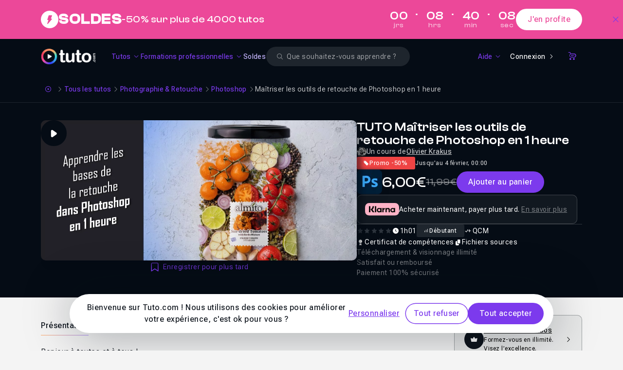

--- FILE ---
content_type: text/html; charset=UTF-8
request_url: https://fr.tuto.com/photoshop/maitriser-outils-retouche-en-1-heure,182021.html
body_size: 27511
content:
<!DOCTYPE html>
<html lang="fr">
    <head>
        <meta charset="utf-8">
        <title>TUTO Maîtriser les outils de retouche de Photoshop en 1 heure sur Tuto.com</title>
        <!-- Default favicon for browsers that do not support specific sizes or densities -->
        <link rel="icon" href="https://fr.tuto.com/favicon-light@1x.png" sizes="48x48" type="image/png">

        <script>
            if (window.matchMedia('(prefers-color-scheme: dark)').matches === true) {
                document.head.insertAdjacentHTML(
                    'beforeend',
                    '<link rel="mask-icon" href="https://fr.tuto.com/favicon-dark@1x.png" color="#050c15">' +
                    '<link rel="icon" href="https://fr.tuto.com/favicon-dark@1x.png" sizes="48x48" type="image/png">' +
                    '<link rel="icon" href="https://fr.tuto.com/favicon-dark@2x.png" sizes="96x96" type="image/png">' +
                    '<link rel="icon" href="https://fr.tuto.com/favicon-dark@3x.png" sizes="144x144" type="image/png">'
                )
            } else {
                document.head.insertAdjacentHTML(
                    'beforeend',
                    '<link rel="mask-icon" href="https://fr.tuto.com/favicon-light@1x.png" color="#ffffff">' +
                    '<link rel="icon" href="https://fr.tuto.com/favicon-light@1x.png" sizes="48x48" type="image/png">' +
                    '<link rel="icon" href="https://fr.tuto.com/favicon-light@2x.png" sizes="96x96" type="image/png">' +
                    '<link rel="icon" href="https://fr.tuto.com/favicon-light@3x.png" sizes="144x144" type="image/png">'
                )
            }
        </script>

        <meta http-equiv="Content-Type" content="text/html; charset=utf-8">
        <meta
                name="viewport"
                content="user-scalable=no,initial-scale=1.0,minimum-scale=1.0,maximum-scale=1.0,width=device-width">
        <meta
                name="mobile-web-app-capable"
                content="yes">
        <meta
                name="apple-mobile-web-app-status-bar-style"
                content="black">
        <meta
                http-equiv="X-UA-Compatible"
                content="IE=edge">

        <meta name="google-site-verification" content="bW9xD1_MgcFT9hsAXldim1uCH2Kmo5JdhMp_-jP-dN8" />

        <meta name="description" content="Bonjour &agrave; toutes et &agrave; tous !&nbsp;
Bienvenue dans ce cours Photoshop d&eacute;di&eacute; aujourd&#39;hui &agrave; la d&eacute;couverte et l&#39;apprentissage des outils de retouche photo en 1 heure.
Dans ce cours, vous d&eacute;couvrirez les bases du logiciel en commen&ccedil;ant par les calques, puis vous apprendrez &agrave; prendre en main les outils de d&eacute;tourage et de s&eacute;lection ainsi que ceux de retouche.

L&#39;objectif de cette formation n&#39;est pas de vous faire d&eacute;couvrir l&#39;int&eacute;gralit&eacute; de Photoshop (vous pouvez retrouver ma formation compl&egrave;te pour cela) mais bien de vous pr&eacute;senter comment gagner du temps, utiliser les outils d&#39;automatisation et utilisation l&#39;IA Adobe Sensei pour&#8230;" />
<link rel="canonical" title="TUTO Maîtriser les outils de retouche de Photoshop en 1 heure sur Tuto.com" href="https://fr.tuto.com/photoshop/maitriser-outils-retouche-en-1-heure,182021.html" />
    <script type="application/ld+json">{"@context":"https:\/\/schema.org","@type":"EducationalOrganization","@id":"https:\/\/www.wikidata.org\/wiki\/Q134875645","name":"Tuto.com","url":"https:\/\/fr.tuto.com\/","logo":"https:\/\/fr.tuto.com\/logo-bimi.svg","founder":{"@type":"Person","name":"Nicolas Chaunu","@id":"https:\/\/www.wikidata.org\/wiki\/Q134875747"},"sameAs":["https:\/\/www.linkedin.com\/school\/tuto-com\/","https:\/\/www.youtube.com\/tutoetformation","https:\/\/x.com\/tutofr","https:\/\/www.facebook.com\/tutoweecast","https:\/\/fr.trustpilot.com\/review\/fr.tuto.com","https:\/\/www.instagram.com\/cheztuto"],"foundingDate":"2009","description":"Tuto.com est une plateforme fran\u00e7aise de formation en ligne sp\u00e9cialis\u00e9e dans les comp\u00e9tences num\u00e9riques, cr\u00e9atives, techniques et IA.","address":{"@type":"PostalAddress","addressLocality":"Toulon","addressCountry":"FR"},"contactPoint":{"@type":"ContactPoint","telephone":"+33-1-84-80-80-29","email":"support@tuto.com","contactType":"customer support","availableLanguage":["French"]}}</script>
    <script type="application/ld+json">{"@context":"http:\/\/schema.org","@type":"BreadcrumbList","itemListElement":[{"@type":"ListItem","position":1,"item":{"@id":"https:\/\/fr.tuto.com\/","name":"Accueil"}},{"@type":"ListItem","position":2,"item":{"@id":"https:\/\/fr.tuto.com\/tuto\/","name":"Tous les tutos"}},{"@type":"ListItem","position":3,"item":{"@id":"https:\/\/fr.tuto.com\/tuto\/photographie-retouche\/","name":"Photographie & Retouche"}},{"@type":"ListItem","position":4,"item":{"@id":"https:\/\/fr.tuto.com\/tuto\/photographie-retouche\/photoshop\/","name":"Photoshop"}},{"@type":"ListItem","position":5,"item":{"@id":"https:\/\/fr.tuto.com\/photoshop\/maitriser-outils-retouche-en-1-heure,182021.html","name":"Ma\u00eetriser les outils de retouche de Photoshop en 1 heure"}}]}</script>
    <script type="application/ld+json">{"@context":"http:\/\/schema.org","@type":"VideoObject","name":"TUTO Ma\u00eetriser les outils de retouche de Photoshop en 1 heure sur Tuto.com","description":"Bonjour &agrave; toutes et &agrave; tous !&nbsp;\r\nBienvenue dans ce cours Photoshop d&eacute;di&eacute; aujourd&#39;hui &agrave; la d&eacute;couverte et l&#39;apprentissage des outils de retouche photo en 1 heure.\r\nDans ce cours, vous d&eacute;couvrirez les bases du logiciel en commen&ccedil;ant par les calques, puis vous apprendrez &agrave; prendre en main les outils de d&eacute;tourage et de s&eacute;lection ainsi que ceux de retouche.\r\n\r\nL&#39;objectif de cette formation n&#39;est pas de vous faire d&eacute;couvrir l&#39;int&eacute;gralit&eacute; de Photoshop (vous pouvez retrouver ma formation compl&egrave;te pour cela) mais bien de vous pr&eacute;senter comment gagner du temps, utiliser les outils d&#39;automatisation et utilisation l&#39;IA Adobe Sensei pour&#8230;","thumbnailUrl":"https:\/\/fr-images.tuto.net\/tuto\/thumb\/648\/288\/182021.jpg","uploadDate":"2022-09-29T12:18:51+02:00","contentUrl":"https:\/\/fileserver.tuto.com\/preview\/preview-182021.mp4","interactionCount":4007}</script>
    <script type="application/ld+json">{"@context":"http:\/\/schema.org","@type":"Course","courseCode":182021,"name":"TUTO Ma\u00eetriser les outils de retouche de Photoshop en 1 heure sur Tuto.com","description":"Bonjour &agrave; toutes et &agrave; tous !&nbsp;\r\nBienvenue dans ce cours Photoshop d&eacute;di&eacute; aujourd&#39;hui &agrave; la d&eacute;couverte et l&#39;apprentissage des outils de retouche photo en 1 heure.\r\nDans ce cours, vous d&eacute;couvrirez les bases du logiciel en commen&ccedil;ant par les calques, puis vous apprendrez &agrave; prendre en main les outils de d&eacute;tourage et de s&eacute;lection ainsi que ceux de retouche.&#8230;","image":"https:\/\/fr-images.tuto.net\/tuto\/thumb\/648\/288\/182021.jpg","isAccessibleForFree":false,"timeRequired":"PT1H1M23S","provider":{"@type":"Organization","name":"Tuto.com","sameAs":"https:\/\/fr.tuto.com\/"},"video":{"@type":"VideoObject","name":"TUTO Ma\u00eetriser les outils de retouche de Photoshop en 1 heure sur Tuto.com","description":"Bonjour &agrave; toutes et &agrave; tous !&nbsp;\r\nBienvenue dans ce cours Photoshop d&eacute;di&eacute; aujourd&#39;hui &agrave; la d&eacute;couverte et l&#39;apprentissage des outils de retouche photo en 1 heure.\r\nDans ce cours, vous d&eacute;couvrirez les bases du logiciel en commen&ccedil;ant par les calques, puis vous apprendrez &agrave; prendre en main les outils de d&eacute;tourage et de s&eacute;lection ainsi que ceux de retouche.\r\n\r\nL&#39;objectif de cette formation n&#39;est pas de vous faire d&eacute;couvrir l&#39;int&eacute;gralit&eacute; de Photoshop (vous pouvez retrouver ma formation compl&egrave;te pour cela) mais bien de vous pr&eacute;senter comment gagner du temps, utiliser les outils d&#39;automatisation et utilisation l&#39;IA Adobe Sensei pour&#8230;","thumbnailUrl":"https:\/\/fr-images.tuto.net\/tuto\/thumb\/648\/288\/182021.jpg","uploadDate":"2022-09-29T12:18:51+02:00","contentUrl":"https:\/\/fileserver.tuto.com\/preview\/preview-182021.mp4","interactionCount":4007},"offers":[{"@type":"Offer","category":"Paid","priceCurrency":"EUR","price":6}],"hasCourseInstance":[{"@type":"CourseInstance","courseMode":"Online","courseWorkload":"PT1H1M23S"}]}</script>
    <script type="application/ld+json">{"@context":"http:\/\/schema.org","@type":"Product","name":"TUTO Ma\u00eetriser les outils de retouche de Photoshop en 1 heure sur Tuto.com","image":"https:\/\/fr-images.tuto.net\/tuto\/thumb\/648\/288\/182021.jpg","description":"Bonjour &agrave; toutes et &agrave; tous !&nbsp;\r\nBienvenue dans ce cours Photoshop d&eacute;di&eacute; aujourd&#39;hui &agrave; la d&eacute;couverte et l&#39;apprentissage des outils de retouche photo en 1 heure.\r\nDans ce cours, vous d&eacute;couvrirez les bases du logiciel en commen&ccedil;ant par les calques, puis vous apprendrez &agrave; prendre en main les outils de d&eacute;tourage et de s&eacute;lection ainsi que ceux de retouche.&#8230;","sku":182021,"mpn":182021,"productionDate":"2022-09-29 12:18:51","brand":{"@type":"Thing","name":"Tuto.com"},"offers":{"@type":"Offer","priceCurrency":"EUR","price":6,"priceValidUntil":"2026-02-04 00:00:00","itemCondition":"http:\/\/schema.org\/NewCondition","availability":"http:\/\/schema.org\/InStock","seller":{"@type":"Organization","name":"Tuto.com","sameAs":"https:\/\/fr.tuto.com\/"},"url":"http:\/\/fr.tuto.com\/photoshop\/maitriser-outils-retouche-en-1-heure,182021.html"}}</script>
<meta property="fb:admins" content="678236652" />
<meta property="fb:app_id" content="272132042809545" />
<meta property="og:locale" content="fr_FR" />
<meta property="og:site_name" content="Tuto.com" />
<meta property="og:type" content="product" />
<meta property="og:url" content="https://fr.tuto.com/photoshop/maitriser-outils-retouche-en-1-heure,182021.html" />
<meta property="og:title" content="TUTO Maîtriser les outils de retouche de Photoshop en 1 heure sur Tuto.com" />
<meta property="og:image" content="https://fr-images.tuto.net/tuto/thumb/1296/576/182021.jpg" />
<meta property="og:description" content="Bonjour &agrave; toutes et &agrave; tous !&nbsp;
Bienvenue dans ce cours Photoshop d&eacute;di&eacute; aujourd&#39;hui &agrave; la d&eacute;couverte et l&#39;apprentissage des outils de retouche photo en 1 heure.
Dans ce cours, vous d&eacute;couvrirez les bases du logiciel en commen&ccedil;ant par les calques, puis vous apprendrez &agrave; prendre en main les outils de d&eacute;tourage et de s&eacute;lection ainsi que ceux de retouche.

L&#39;objectif de cette formation n&#39;est pas de vous faire d&eacute;couvrir l&#39;int&eacute;gralit&eacute; de Photoshop (vous pouvez retrouver ma formation compl&egrave;te pour cela) mais bien de vous pr&eacute;senter comment gagner du temps, utiliser les outils d&#39;automatisation et utilisation l&#39;IA Adobe Sensei pour&#8230;" />
<meta name="apple-itunes-app" content="app-id=603098606" />
<meta name="twitter:card" content="summary_large_image" />
<meta name="twitter:site" content="@tutofr" />
<meta name="twitter:creator" content="@tutofr" />
<meta name="twitter:title" content="TUTO Maîtriser les outils de retouche de Photoshop en 1 heure sur Tuto.com" />
<meta name="twitter:description" content="Bonjour &agrave; toutes et &agrave; tous !&nbsp; Bienvenue dans ce cours Photoshop d&eacute;di&eacute;&#8230;" />
<meta name="twitter:image" content="https://fr-images.tuto.net/tuto/thumb/600/266/182021.jpg" />
<link rel="preload" as="image" href="//images.tuto.net/ui/logo/tuto/logo-tuto-rvb-blanc.png" imagesrcset="//images.tuto.net/ui/logo/tuto/logo-tuto-rvb-blanc.png 1x,//images.tuto.net/ui/logo/tuto/logo-tuto-rvb-blanc@2x.png 2x,//images.tuto.net/ui/logo/tuto/logo-tuto-rvb-blanc@3x.png 3x,//images.tuto.net/ui/logo/tuto/logo-tuto-rvb-blanc@4x.png 4x" importance="high" />
<link rel="stylesheet preload prefetch" href="//static.tuto.net/tpl/v4.0/common/fonts/icons.css" as="style" type="text/css" media="all" importance="high" />
<link rel="preload" href="//static.tuto.net/tpl/v4.0/common/fonts/Roboto-flex2.woff2" as="font" type="font/woff2" importance="high" crossorigin="" />
<link rel="preload" href="//static.tuto.net/tpl/v4.0/common/fonts/ClashDisplay-Variable.woff2" as="font" type="font/woff2" importance="high" crossorigin="" />
<link rel="preload" as="image" href="//fr-images.tuto.net/tuto/thumb/412/183/182021.webp" imagesrcset="//fr-images.tuto.net/tuto/thumb/412/183/182021.webp 1x, //fr-images.tuto.net/tuto/thumb/824/366/182021.webp 2x" media="(max-width: 412px)" importance="high" fetchpriority="high" />
<link rel="preload" as="image" href="//fr-images.tuto.net/tuto/thumb/648/288/182021.webp" imagesrcset="//fr-images.tuto.net/tuto/thumb/648/288/182021.webp 1x, //fr-images.tuto.net/tuto/thumb/1296/576/182021.webp 2x" media="(min-width: 413px) and (max-width: 640px)" importance="high" fetchpriority="high" />
<link rel="preload" as="image" href="//fr-images.tuto.net/tuto/thumb/1296/576/182021.webp" imagesrcset="//fr-images.tuto.net/tuto/thumb/1296/576/182021.webp 1x, //fr-images.tuto.net/tuto/thumb/2592/1152/182021.webp 2x" media="(min-width: 641px)" importance="high" fetchpriority="high" />

        <script type="application/javascript">
    dataLayer = [{"gtm_env":"production","tuto_url_static":"static.tuto.net","domain_language":"fr","facebookPixelID":"1649108242036252","facebookTrackingEventID":{"eventID":"1768922386-aCDgCF4856"},"facebookTrackingEvent":"ViewContent","facebookTrackingData":{"content_type":"product","content_name":"TUTO Ma\u00eetriser les outils de retouche de Photoshop en 1 heure sur Tuto.com","content_ids":[182021],"product_catalog_id":"1651199038472330"},"googleRemarketing":{"ecomm_prodid":182021,"ecomm_pagetype":"product","ecomm_totalvalue":11.99,"send_to":"AW-1049984920"},"matomoEcommerceView":{"sku":"TUTO-182021","name":"Ma\u00eetriser les outils de retouche de Photoshop en 1 heure","category":"Photoshop","price":6,"documentTitle":"TUTO Ma\u00eetriser les outils de retouche de Photoshop en 1 heure sur Tuto.com"}}];
</script>
    <!-- Google Tag Manager -->
    <script>(function(w,d,s,l,i){w[l]=w[l]||[];w[l].push({'gtm.start':
    new Date().getTime(),event:'gtm.js'});var f=d.getElementsByTagName(s)[0],
    j=d.createElement(s),dl=l!='dataLayer'?'&l='+l:'';j.async=true;j.src=
    'https://www.googletagmanager.com/gtm.js?id='+i+dl;f.parentNode.insertBefore(j,f);
    })(window,document,'script','dataLayer','GTM-M6W5KZ');</script>
    <!-- End Google Tag Manager -->


    <link rel="preconnect" href="https://www.gstatic.com">
    <link rel="preconnect" href="https://www.google-analytics.com">    <!-- Matomo Tag Manager -->
    <script>
        var _mtm = window._mtm = window._mtm || [];
        _mtm.push({'mtm.startTime': (new Date().getTime()), 'event': 'mtm.Start'});
        var d=document, g=d.createElement('script'), s=d.getElementsByTagName('script')[0];
        g.async=true; g.src='https://stats.tuto.com/js/container_UlgvTiYh.js'; s.parentNode.insertBefore(g,s);
    </script>
    <!-- End Matomo Tag Manager -->

        <meta name="expires" content="never" />
        <meta name="revisit-after" content="1 day" />

        <meta name="robots" content="max-image-preview:large">

        <link href="//static.tuto.net/tpl/v4.0/front/css/compiled/20260115144800-20260119164300-a3635e73b5de14eb7ce267472cdfc48e.css" rel="stylesheet" type="text/css" media="all" />
<link href="//static.tuto.net/tpl/v4.0/common/fonts/icons.css?20260115150100" rel="stylesheet" type="text/css" media="all" />
<script type="text/javascript" src="//fr.tuto.com/js/tuto.me"></script>
<script type="text/javascript">var current_url = "https://fr.tuto.com/photoshop/maitriser-outils-retouche-en-1-heure,182021.html"; 
var tutoLang = {};
var cartItems = 0;
var sesameConfig = {cookieDomain:".tuto.com",cookieName:"tutocitronv2",googleConsentMode:true,cdn:"static.tuto.net",loadBar:true,job:[]};
window.LibraryMediator=function(){let e=!1,n=!1,a,r,t=new Promise(e=>{a=e}),i=new Promise(e=>{r=e}),o=Promise.all([t,i]);return{notifyReady:function(t){"Sesame"===t?(e=!0,a()):"GTM"===t&&(n=!0,r())},ready:o}}();
window.LibraryMediator.ready.then(() => {Sesame.init(sesameConfig);});
var staticRules = {
	'STATICURL': '//static.tuto.net/',
	'IMGURL': '//images.tuto.net/',
	'IMGFRURL': '//fr-images.tuto.net/',
	'IMGENURL': '//en-images.tuto.net/',
	'FONTURL': '//static.tuto.net/tpl/v4.0/common/fonts/',
	'LOTTIEWEBSVGURL': '//static.tuto.net/tpl/v4.0/common/js/lottie/lottie_svg.min.js',
	'LOTTIEANIMATIONSURL': {"favorite-primary":"\/\/fr.tuto.com\/public\/lottie\/bookmark-primary.json","favorite-white":"\/\/fr.tuto.com\/public\/lottie\/bookmark-white.json"},
	'STRIPEKEY': 'pk_live_kCRX1c1feWgfL69S4UfFYD1w',
};

var GlobalMap = new Map();
var itemToFocus = null;
var freeTutoUrl = 'https://fr.tuto.com/tuto-gratuit.htm'
if(typeof formConfig === "undefined") { window.formConfig = []; };  formConfig["modalExitPopup"] = [{"name":"email","rules":{"min_length":{"htmlRule":"minlength","message":"<span class=\"text-alert text-alert-error\"><span>Le champ doit contenir au moins 8 caract\u00e8res.<\/span><\/span>"},"valid_email":{"htmlRule":"pattern","message":"<span class=\"text-alert text-alert-error\"><span>Veuillez entrer une adresse e-mail valide<\/span><\/span>"},"type":{"htmlRule":"type","message":"<span class=\"text-alert text-alert-error\"><span>Veuillez entrer une adresse e-mail valide<\/span><\/span>"}}}];
var playlistsFree = []; 
playlistsFree.[base64] = {"type":{"rtmp":"rtmp:\/\/streamingserver.tuto.com:80\/dashboard\/_definst_\/mp4:backup-5\/mp4\/\/182\/182021\/1367201.mp4?tutoendtime=1768965586&tutostarttime=1768918786&tutohash=ievFh3rCx3fSGtM5JUbfry6BRN8O5dwInSwEoWO6j04=","hls":"https:\/\/streamingserver.tuto.com:443\/dashboard\/_definst_\/mp4:backup-5\/mp4\/\/182\/182021\/1367201.mp4\/playlist.m3u8?tutoendtime=1768965586&tutostarttime=1768918786&tutohash=ievFh3rCx3fSGtM5JUbfry6BRN8O5dwInSwEoWO6j04=","mpd":"https:\/\/streamingserver.tuto.com:443\/dashboard\/_definst_\/mp4:backup-5\/mp4\/\/182\/182021\/1367201.mp4\/manifest.mpd?tutoendtime=1768965586&tutostarttime=1768918786&tutohash=ievFh3rCx3fSGtM5JUbfry6BRN8O5dwInSwEoWO6j04=","rtsp":"rtsp:\/\/fileserver.tuto.com:80\/dashboard\/_definst_\/backup-5\/mp4\/\/182\/182021\/1367201.mp4?tutoendtime=1768965586&tutostarttime=1768918786&tutohash=_IBBI-GvWdxMw6cahTqaZI7WH89lzdQinNVyhlEO7WM="},"hash":"ievFh3rCx3fSGtM5JUbfry6BRN8O5dwInSwEoWO6j04=","size":{"width":1920,"height":1080}};
playlistsFree.[base64] = {"type":{"rtmp":"rtmp:\/\/streamingserver.tuto.com:80\/dashboard\/_definst_\/mp4:backup-5\/mp4\/\/182\/182021\/1357401.mp4?tutoendtime=1768965586&tutostarttime=1768918786&tutohash=c8iCi_WGgSWG6QSbpRNqmQvwMyf1TTEvbMNlGjHwgkg=","hls":"https:\/\/streamingserver.tuto.com:443\/dashboard\/_definst_\/mp4:backup-5\/mp4\/\/182\/182021\/1357401.mp4\/playlist.m3u8?tutoendtime=1768965586&tutostarttime=1768918786&tutohash=c8iCi_WGgSWG6QSbpRNqmQvwMyf1TTEvbMNlGjHwgkg=","mpd":"https:\/\/streamingserver.tuto.com:443\/dashboard\/_definst_\/mp4:backup-5\/mp4\/\/182\/182021\/1357401.mp4\/manifest.mpd?tutoendtime=1768965586&tutostarttime=1768918786&tutohash=c8iCi_WGgSWG6QSbpRNqmQvwMyf1TTEvbMNlGjHwgkg=","rtsp":"rtsp:\/\/fileserver.tuto.com:80\/dashboard\/_definst_\/backup-5\/mp4\/\/182\/182021\/1357401.mp4?tutoendtime=1768965586&tutostarttime=1768918786&tutohash=BP8c4EYtyj50Uop31wTQYT2APu1fHsfeAZ9ma9z7l6U="},"hash":"c8iCi_WGgSWG6QSbpRNqmQvwMyf1TTEvbMNlGjHwgkg=","size":{"width":1920,"height":1080}};
var tvpInstances = new Map();

if (typeof tutoLang === "undefined") {
    var tutoLang = {};
}
var tmp_VbncS4eC = []
tutoLang = {
  ...tutoLang,
  ...tmp_VbncS4eC
}</script>
    </head>
    <body class="is-mobile has-banner-top-mega overflow-x-hidden">
        <!-- Google Tag Manager (noscript) -->
    <noscript><iframe src="https://www.googletagmanager.com/ns.html?id=GTM-M6W5KZ"
    height="0" width="0" style="display:none;visibility:hidden"></iframe></noscript>
    <!-- End Google Tag Manager (noscript) -->

    <div class="ad-banner-padding"></div>

    
    <div id="banner-top-mega" class="banner-top as-banner-top asc-event cursor-pointer banner-mega bg-tuto-secondary-alpha-60"><div class="inner" data-id="1031"><div class="banner-left"><div class="banner-icon text-tuto-secondary-alpha-60"><i class="icon icon-filled-tuto-thunder"></i></div><div class="banner-title-description" data-as="link"><div class="banner-title">Soldes</div><div class="banner-description">-50% sur plus de 4000 tutos</div></div></div><div class="banner-right"><div class="banner-countdown js-countdown-container" data-as="link" data-end="2026-01-21 00:00:00"><div class="banner-countdown-digit"><span data-digit="days">00</span><small>jrs</small></div><div class="banner-countdown-separator"><span>&dot;</span></div><div class="banner-countdown-digit"><span data-digit="hours">07</span><small>hrs</small></div><div class="banner-countdown-separator"><span>&dot;</span></div><div class="banner-countdown-digit"><span data-digit="minutes">40</span><small>min</small></div><div class="banner-countdown-separator"><span>&dot;</span></div><div class="banner-countdown-digit"><span data-digit="seconds">13</span><small>sec</small></div></div><button class="btn btn-secondary btn-white btn-medium rounded-full"><span class="text-tuto-secondary-alpha-60">J'en profite</span></button></div></div><button class="btn btn-link btn-icon btn-icon-only icon-after btn-white btn-medium rounded-none" data-close="top-banner" title="Close"><span class="sr-only">Close</span><i class="icon icon-outlined-tuto-close" aria-hidden="true"></i></button></div><div class="navbar-container navbar-header-dark " id="navbar"  data-scroll-listener="tuto-main" data-parent="body"><nav class="navbar">
<button type="button"
                    class="tmm-toggle navbar-toggle"
                    aria-label="Ouvrir la navigation mobile">
                <span class="icon-bar"></span>
                <span class="icon-bar"></span>
            </button>
<div class="js-logo-area">
                <div class="tuto-logo-container js-logo">
                    <a href="/" class="navbar-tuto-logo" title="Tuto.com">
                        <picture><source srcset="//images.tuto.net/ui/logo/tuto/logo-tuto-rvb-blanc@4x.png 4x, //images.tuto.net/ui/logo/tuto/logo-tuto-rvb-blanc@3x.png 3x, //images.tuto.net/ui/logo/tuto/logo-tuto-rvb-blanc@2x.png 2x, //images.tuto.net/ui/logo/tuto/logo-tuto-rvb-blanc.png 1x" type="image/png" media="all"><img class="" alt="Tuto logo" width="130" height="38" loading="eager" fetchpriority="high" src="//images.tuto.net/ui/logo/tuto/logo-tuto-rvb-blanc.png" decoding="async"></picture>
                    </a>
                </div>
            </div>
<div class="navbar-menu">
<ul class="navbar-links">
<li class=""><button class="btn btn-link btn-white btn-medium rounded-none navbar-link-item enabled-tuto-menu has-dropdown" type="button" data-dropdown="tuto" data-icon-class="icon-outlined-tuto-tuto"><span>Tutos</span><i class="icon icon-outlined-tuto-arrow-down icon-down-rotate"></i></button></li>
<li class=""><button class="btn btn-link btn-white btn-medium rounded-none navbar-link-item enabled-tuto-menu has-dropdown" type="button" data-dropdown="formation" data-icon-class="icon-outlined-tuto-shapes"><span>Formations professionnelles</span><i class="icon icon-outlined-tuto-arrow-down icon-down-rotate"></i></button></li>
<li class=""><a class="btn btn-link btn-white btn-medium rounded-none navbar-link-item enabled-tuto-menu" href="https://fr.tuto.com/promos/" data-icon-class="icon-outlined-tuto-shapes" style="color:#C4B5FD;">Soldes</a></li>
</ul>
<div id="search-form" class="search-form-wrapper">
    <form action="https://fr.tuto.com/recherche/" method="post" autocomplete="off" data-empty-message="Veuillez renseigner un ou plusieurs mots clés pour votre recherche.">
        <div class="search-field-wrapper">
            <div class="form-group-wrapper input-glassed"><label for="search-glassed" class="form-input-label sr-only">Search</label><div class="form-input-wrapper form-input-wrapper-glassed"><i class="icon icon-filled-tuto-error-circle absolute addon-after invisible" id="search-glassed-error-icon"></i><input  id="search-glassed" type="search" name="q" placeholder="Que souhaitez-vous apprendre ?" value="" aria-describedby="search-glassed-error" size="32" class="form-input form-input-small form-input-glassed"><div class="form-input-search-icon-wrapper"><i class="icon icon-outlined-tuto-search"></i></div><div class="form-input-close-icon-wrapper invisible"><i class="icon icon-outlined-tuto-close"></i></div></div><span class="form-input-helper-container hidden" aria-live="assertive" id="search-glassed-error"></span></div>
        </div>
    </form>
</div><ul class="navbar-links-right">
<li class=""><button class="btn btn-link btn-white btn-medium rounded-none navbar-link-item enabled-tuto-menu has-dropdown" type="button" data-dropdown="help" data-icon-class="icon-outlined-tuto-help"><span>Aide</span><i class="icon icon-outlined-tuto-arrow-down icon-down-rotate"></i></button></li>
<li class=""><a class="btn btn-tertiary btn-icon icon-after inline-flex justify-center items-center btn-white btn-small rounded-full navbar-link-item" href="https://fr.tuto.com/connexion/?redirect=https://fr.tuto.com/photoshop/maitriser-outils-retouche-en-1-heure,182021.html">Connexion<i class="icon icon-outlined-tuto-arrow-right"></i></a></li>
<li class=""><a class="btn btn-link btn-icon btn-icon-only icon-after btn-white btn-small rounded-none navbar-link-item" href="https://fr.tuto.com/panier/" data-cart-link="true" title="Panier"><span class="sr-only">Panier</span><i class="icon icon-outlined-tuto-shop" aria-hidden="true"></i></a></li>
</ul>
</div>
</nav>
<div class="tuto-menu-popover js-tmd-wrapper"><div class="tuto-menu-content js-tmd-content"><div class="tuto-menu-background js-tmd-bg"></div><div class="absolute left-0 top-0"><section class="section section-tuto js-tmd-section " data-align="center" data-sizes="sm:640*1010,md:768*500,lg:1024*480,xl:1280*490,2xl:1400*490">
<div class="flyout-menu-content content">
<div data-tmm-section="tuto">
<div class="flyout-menu-row pb-6">
<div class="">
<a data-tmm-level="1" href="https://fr.tuto.com/tuto/" class="flyout-menu-big-icon-with-label-wrapper">
<span class="flyout-menu-big-icon-wrapper">
<i class="icon icon-outlined-tuto-tuto "></i>
</span>
<span class="flyout-menu-sub-title" data-tmm-data="label" data-tmm-triggerLink="tuto">Voir tous les tutos</span>
<span class="text-xs">
<i class="icon icon-outlined-tuto-arrow-right"></i>
</span>
</a>
</div>
</div>
<div class="flyout-menu-row">
<div class="flyout-menu-row-tuto">
<div class="tuto-links">
<div>
<div>
<div data-tmm-level="1" class="flyout-menu-sub-title mb-2"><span data-tmm-data="label" data-tmm-trigger-panel="creativite_design">Créativité & Design</span></div>
<div data-tmm-data="panel" data-tmm-panel="creativite_design" class="flyout-menu-list ">
<a class="btn btn-link btn-medium rounded-none flyout-menu-list-item" href="https://fr.tuto.com/tuto/photographie-retouche/" title="Photographie & Retouche">Photographie & Retouche</a>
<a class="btn btn-link btn-medium rounded-none flyout-menu-list-item" href="https://fr.tuto.com/tuto/3d/" title="3D">3D</a>
<a class="btn btn-link btn-medium rounded-none flyout-menu-list-item" href="https://fr.tuto.com/tuto/graphisme-print/" title="Graphisme & Print">Graphisme & Print</a>
<a class="btn btn-link btn-medium rounded-none flyout-menu-list-item" href="https://fr.tuto.com/tuto/video/" title="Réalisation & Montage vidéo">Réalisation & Montage vidéo</a>
<a class="btn btn-link btn-medium rounded-none flyout-menu-list-item" href="https://fr.tuto.com/tuto/audio-mao/" title="Audio & MAO">Audio & MAO</a>
<a class="btn btn-link btn-medium rounded-none flyout-menu-list-item" href="https://fr.tuto.com/tuto/dessin/" title="Dessin">Dessin</a>
<a class="btn btn-link btn-medium rounded-none flyout-menu-list-item" href="https://fr.tuto.com/tuto/animation-motion-design/" title="Animation & Motion design">Animation & Motion design</a>
<a class="btn btn-link btn-medium rounded-none flyout-menu-list-item" href="https://fr.tuto.com/tuto/ux-ui-design/" title="UX/UI design">UX/UI design</a>
<a class="btn btn-link btn-medium rounded-none flyout-menu-list-item" href="https://fr.tuto.com/tuto/digital-painting/" title="Digital painting">Digital painting</a>
<a class="btn btn-link btn-medium rounded-none flyout-menu-list-item" href="https://fr.tuto.com/tuto/cao/" title="CAO">CAO</a>
</div>
</div>
<div>
<div data-tmm-level="1" class="flyout-menu-sub-title mb-2"><span data-tmm-data="label" data-tmm-trigger-panel="developpement_it">Développement & IT</span></div>
<div data-tmm-data="panel" data-tmm-panel="developpement_it" class="flyout-menu-list ">
<a class="btn btn-link btn-medium rounded-none flyout-menu-list-item" href="https://fr.tuto.com/tuto/web/" title="Web">Web</a>
<a class="btn btn-link btn-medium rounded-none flyout-menu-list-item" href="https://fr.tuto.com/tuto/programmation/" title="Programmation">Programmation</a>
<a class="btn btn-link btn-medium rounded-none flyout-menu-list-item" href="https://fr.tuto.com/tuto/systeme-d-exploitation/" title="Système d'exploitation">Système d'exploitation</a>
<a class="btn btn-link btn-medium rounded-none flyout-menu-list-item" href="https://fr.tuto.com/tuto/serveur-administration-systemes/" title="Serveur & Administration Systèmes">Serveur & Administration Systèmes</a>
<a class="btn btn-link btn-medium rounded-none flyout-menu-list-item" href="https://fr.tuto.com/tuto/domotique-objets-connectes/" title="Domotique et Objets Connectés">Domotique et Objets Connectés</a>
<a class="btn btn-link btn-medium rounded-none flyout-menu-list-item" href="https://fr.tuto.com/tuto/game-design/" title="Game Design">Game Design</a>
</div>
</div>
<div>
<div data-tmm-level="1" class="flyout-menu-sub-title mb-2"><span data-tmm-data="label" data-tmm-trigger-panel="business_marketing">Business & Marketing</span></div>
<div data-tmm-data="panel" data-tmm-panel="business_marketing" class="flyout-menu-list ">
<a class="btn btn-link btn-medium rounded-none flyout-menu-list-item" href="https://fr.tuto.com/tuto/bureautique/" title="Bureautique">Bureautique</a>
<a class="btn btn-link btn-medium rounded-none flyout-menu-list-item" href="https://fr.tuto.com/tuto/ecommerce-emarketing/" title="Ecommerce & Emarketing">Ecommerce & Emarketing</a>
<a class="btn btn-link btn-medium rounded-none flyout-menu-list-item" href="https://fr.tuto.com/tuto/droit-numerique/" title="Droit Numérique">Droit Numérique</a>
<a class="btn btn-link btn-medium rounded-none flyout-menu-list-item" href="https://fr.tuto.com/tuto/business/" title="Business">Business</a>
</div>
</div>
<div>
<div data-tmm-level="1" class="flyout-menu-sub-title mb-2"><span data-tmm-data="label" data-tmm-trigger-panel="autres">Autres</span></div>
<div data-tmm-data="panel" data-tmm-panel="autres" class="flyout-menu-list ">
<a class="btn btn-link btn-medium rounded-none flyout-menu-list-item" href="https://fr.tuto.com/tuto/no-code/" title="No Code">No Code</a>
<a class="btn btn-link btn-medium rounded-none flyout-menu-list-item" href="https://fr.tuto.com/tuto/ia-generative/" title="IA Générative">IA Générative</a>
</div>
</div>
</div>
</div>
<div class="divider">
</div>
<div class="tuto-tags">
<div>
<div class="flyout-menu-sub-title mb-3">Logiciels populaires</div>
<div class="flyout-menu-sub-tags-block">
<a class="tag tag-link cursor-pointer tag tag-xs tag-link" href="/photoshop/">Photoshop</a>
<a class="tag tag-link cursor-pointer tag tag-xs tag-link" href="/after-effects/">After Effects</a>
<a class="tag tag-link cursor-pointer tag tag-xs tag-link" href="/blender/">Blender</a>
<a class="tag tag-link cursor-pointer tag tag-xs tag-link" href="/illustrator/">Illustrator</a>
<a class="tag tag-link cursor-pointer tag tag-xs tag-link" href="/excel/">Excel</a>
<a class="tag tag-link cursor-pointer tag tag-xs tag-link" href="/sketchup/">SketchUp</a>
<a class="tag tag-link cursor-pointer tag tag-xs tag-link" href="/lightroom/">Lightroom</a>
<a class="tag tag-link cursor-pointer tag tag-xs tag-link" href="/affinity-photo/">Affinity Photo</a>
<a class="tag tag-link cursor-pointer tag tag-xs tag-link" href="/premiere/">Premiere</a>
<a class="tag tag-link cursor-pointer tag tag-xs tag-link" href="/cinema-4d/">Cinema 4D</a>
</div>
<div class="flyout-menu-sub-title mb-3">Technos populaires</div>
<div class="flyout-menu-sub-tags-block">
<a class="tag tag-link cursor-pointer tag tag-xs tag-link" href="/css/">CSS</a>
<a class="tag tag-link cursor-pointer tag tag-xs tag-link" href="/javascript/">JavaScript</a>
<a class="tag tag-link cursor-pointer tag tag-xs tag-link" href="/html/">HTML</a>
<a class="tag tag-link cursor-pointer tag tag-xs tag-link" href="/php/">Php</a>
<a class="tag tag-link cursor-pointer tag tag-xs tag-link" href="/wordpress/">WordPress</a>
<a class="tag tag-link cursor-pointer tag tag-xs tag-link" href="/virtualbox/">VirtualBox</a>
<a class="tag tag-link cursor-pointer tag tag-xs tag-link" href="/react/">React</a>
<a class="tag tag-link cursor-pointer tag tag-xs tag-link" href="/jquery/">jQuery</a>
<a class="tag tag-link cursor-pointer tag tag-xs tag-link" href="/bootstrap/">Bootstrap</a>
<a class="tag tag-link cursor-pointer tag tag-xs tag-link" href="/laravel/">Laravel</a>
</div>
</div>
</div>
</div>
</div>
<div class="flyout-menu-separator"></div>
<div class="flyout-menu-row">
<div class="flex gap-x-4 items-center">
<div data-tmm-bottom>
<a class="btn btn-primary btn-white btn-small rounded-full inline-block" href="https://fr.tuto.com/abonnements/">Abonnement Tuto.com</a>
</div>
<div>
<span class="flyout-menu-bottom-line">Formez-vous toute l’année en illimité 🔥</span>
</div>
</div>
</div>
</div>
</div>
</section>
<section class="section section-formation js-tmd-section " data-align="left" data-sizes="sm:370*400,md:370*400,lg:370*470,xl:320*470,2xl:320*470">
<div class="flyout-menu-content content">
<div data-tmm-section="formation">
<div class="flyout-menu-row pb-6">
<div class="">
<a data-tmm-level="1" href="https://fr.tuto.com/parcours-pro.htm" class="flyout-menu-big-icon-with-label-wrapper">
<span class="flyout-menu-big-icon-wrapper">
<i class="icon icon-outlined-tuto-shapes "></i>
</span>
<span class="flyout-menu-sub-title" data-tmm-data="label" data-tmm-triggerLink="tuto">Voir toutes les formations</span>
<span class="text-xs">
<i class="icon icon-outlined-tuto-arrow-right"></i>
</span>
</a>
</div>
</div>
<div class="flyout-menu-row">
<div class="flex gap-x-8">
<div class="w-full">
<div>
<div>
<div data-tmm-level="1" class="flyout-menu-sub-title mb-2"><span data-tmm-data="label" data-tmm-trigger-panel="jobs">Les plus suivies</span></div>
<div data-tmm-data="panel" data-tmm-panel="jobs" class="flyout-menu-list ">
<a class="btn btn-link btn-medium rounded-none flyout-menu-list-item" href="https://fr.tuto.com/formation-photographe.htm" title="Photographe CPF"><span class="can-crop">Photographe</span> <span class="cpf-label">CPF</span></a>
<a class="btn btn-link btn-medium rounded-none flyout-menu-list-item" href="https://fr.tuto.com/formation-design-graphique.htm" title="Design Graphique CPF CPF"><span class="can-crop">Design Graphique CPF</span> <span class="cpf-label">CPF</span></a>
<a class="btn btn-link btn-medium rounded-none flyout-menu-list-item" href="https://fr.tuto.com/formation-digital-painter.htm" title="Digital Painter CPF"><span class="can-crop">Digital Painter</span> <span class="cpf-label">CPF</span></a>
<a class="btn btn-link btn-medium rounded-none flyout-menu-list-item" href="https://fr.tuto.com/formation-videaste.htm" title="Vidéaste CPF"><span class="can-crop">Vidéaste</span> <span class="cpf-label">CPF</span></a>
<a class="btn btn-link btn-medium rounded-none flyout-menu-list-item" href="https://fr.tuto.com/formation-graphiste-illustrator.htm" title="Graphiste Illustrator CPF"><span class="can-crop">Graphiste Illustrator</span> <span class="cpf-label">CPF</span></a>
<a class="btn btn-link btn-medium rounded-none flyout-menu-list-item" href="https://fr.tuto.com/formation-graphiste-photoshop.htm" title="Graphiste Photoshop CPF"><span class="can-crop">Graphiste Photoshop</span> <span class="cpf-label">CPF</span></a>
<a class="btn btn-link btn-medium rounded-none flyout-menu-list-item" href="https://fr.tuto.com/formation-developpeur-cpf-front-end.htm" title="Développeur Web Front-End éligible CPF CPF"><span class="can-crop">Développeur Web Front-End éligible CPF</span> <span class="cpf-label">CPF</span></a>
</div>
</div>
</div>
</div>
</div>
</div>
</div>
</div>
</section>
<section class="section section-help js-tmd-section " data-align="right" data-sizes="sm:300*270,md:300*270,lg:300*270,xl:300*270,2xl:300*270">
<div class="flyout-menu-content content">
<div data-tmm-section="help">
<div class="flyout-menu-row">
<div class="">
<div>
<div>
<div data-tmm-level="1" class="flyout-menu-sub-title mb-2"><span data-tmm-data="label" data-tmm-trigger-panel="help">Besoin d'aide ?</span></div>
<div data-tmm-data="panel" data-tmm-panel="help" class="flyout-menu-list ">
<a class="btn btn-link btn-medium rounded-none flyout-menu-list-item" href="https://aide.tuto.com/questions-frequentes" title="Les questions fréquentes">Les questions fréquentes</a>
<a class="btn btn-link btn-medium rounded-none flyout-menu-list-item" href="https://fr.tuto.com/proposer-un-cours.htm" title="Proposer un cours">Proposer un cours</a>
<a class="btn btn-link btn-medium rounded-none flyout-menu-list-item" href="https://aide.tuto.com/" title="Aide en ligne">Aide en ligne</a>
<a class="btn btn-link btn-medium rounded-none flyout-menu-list-item" href="https://aide.tuto.com/fr/articles/133750-contacter-l-equipe" title="Contacter l’équipe">Contacter l’équipe</a>
<a class="btn btn-link btn-medium rounded-none flyout-menu-list-item" href="https://aide.tuto.com/pour-un-bon-depart/pourquoi-se-former-sur-tutocom" title="Pourquoi vous former sur Tuto.com ?">Pourquoi vous former sur Tuto.com ?</a>
<a class="btn btn-link btn-medium rounded-none flyout-menu-list-item" href="https://fr.tuto.com/app/" title="Télécharger nos applications">Télécharger nos applications</a>
</div>
</div>
</div>
</div>
</div>
</div>
</div>
</section>
</div></div><span class="tuto-menu-caret js-tmd-caret"></span></div>    <div class="mobile-buttons" style="display:none">
        <button class="btn btn-link btn-icon btn-icon-only icon-after btn-white btn-large rounded-none" type="button" data-tmms-action="open" data-tmms-target="search-menu" title="Recherche"><span class="sr-only">Recherche</span><i class="icon icon-outlined-tuto-search" aria-hidden="true"></i></button>
        <a class="btn btn-link btn-icon btn-icon-only icon-after btn-white btn-large rounded-none" href="https://fr.tuto.com/connexion/?redirect=https://fr.tuto.com/photoshop/maitriser-outils-retouche-en-1-heure,182021.html" title="USER"><span class="sr-only">USER</span><i class="icon icon-outlined-tuto-user" aria-hidden="true"></i></a>
        <a class="btn btn-link btn-icon btn-icon-only icon-after btn-white btn-large rounded-none" href="https://fr.tuto.com/panier/" data-cart-link="true" title="Panier"><span class="sr-only">Panier</span><i class="icon icon-outlined-tuto-shop" aria-hidden="true"></i></a>
    </div></div>

<div id="tuto-main" class="product-page">

    <div class="breadcrumb-dark-border">
<div class="breadcrumb breadcrumb-dark">
<nav aria-label="Breadcrumb" class="breadcrumb-inner">
<div class="breadcrumb-item breadcrumb-start">
<a class="btn btn-link btn-icon btn-icon-only icon-after btn-white btn-xs rounded-none breadcrumb-start" href="/" title="Tuto.com"><span class="sr-only">Tuto.com</span><i class="icon icon-logo-symbol" aria-hidden="true"></i></a>
</div>
<span class="breadcrumb-separator" aria-hidden="true"><i class="icon icon-outlined-tuto-arrow-right"></i></span>
<div class="breadcrumb-item">
<a class="btn btn-link btn-white btn-medium rounded-none font-medium" href="https://fr.tuto.com/tuto/">Tous les tutos</a>
</div>
<span class="breadcrumb-separator" aria-hidden="true"><i class="icon icon-outlined-tuto-arrow-right"></i></span>
<div class="breadcrumb-item">
<a class="btn btn-link btn-white btn-medium rounded-none font-medium" href="https://fr.tuto.com/tuto/photographie-retouche/">Photographie & Retouche</a>
</div>
<span class="breadcrumb-separator" aria-hidden="true"><i class="icon icon-outlined-tuto-arrow-right"></i></span>
<div class="breadcrumb-item">
<a class="btn btn-link btn-white btn-medium rounded-none font-medium" href="https://fr.tuto.com/tuto/photographie-retouche/photoshop/">Photoshop</a>
</div>
<span class="breadcrumb-separator" aria-hidden="true"><i class="icon icon-outlined-tuto-arrow-right"></i></span>
<div class="breadcrumb-item breadcrumb-end">
<span class="breadcrumb-current" aria-current="page">Maîtriser les outils de retouche de Photoshop en 1 heure</span>
</div>
</nav>
</div>
</div>

    <div class="product-header-wrapper">
        <div class="product-header">
            <div class="inner">
                <div class="inner-left">
                    <div class="preview-player">
    <div class="preview-player-thumbnail">
        <picture><source srcset="//fr-images.tuto.net/tuto/thumb/412/183/182021.webp 1x, //fr-images.tuto.net/tuto/thumb/824/366/182021.webp 1.1x" type="image/webp" media="(max-width: 412px)"><source srcset="//fr-images.tuto.net/tuto/thumb/412/183/182021.jpg 1x, //fr-images.tuto.net/tuto/thumb/824/366/182021.jpg 1.1x" type="image/jpeg" media="(max-width: 412px)"><source srcset="//fr-images.tuto.net/tuto/thumb/648/288/182021.webp 1x, //fr-images.tuto.net/tuto/thumb/1296/576/182021.webp 1.1x" type="image/webp" media="(max-width: 640px)"><source srcset="//fr-images.tuto.net/tuto/thumb/648/288/182021.jpg 1x, //fr-images.tuto.net/tuto/thumb/1296/576/182021.jpg 1.1x" type="image/jpeg" media="(max-width: 640px)"><source srcset="//fr-images.tuto.net/tuto/thumb/1296/576/182021.webp 1x" type="image/webp" media="all"><source srcset="//fr-images.tuto.net/tuto/thumb/1296/576/182021.jpg 1x" type="image/jpeg" media="all"><img class="product-thumbnail" alt="Maîtriser les outils de retouche de Photoshop en 1 heure" width="1296" height="576" src="//fr-images.tuto.net/tuto/thumb/1296/576/182021.jpg" loading="eager" fetchpriority="high" decoding="sync"></picture>    </div>
    <div class="preview-player-overlay">
        <button class="btn btn-secondary btn-icon btn-icon-only icon-after btn-large rounded-full" data-play="trailer" title="Play"><span class="sr-only">Play</span><i class="icon icon-filled-tuto-play" aria-hidden="true"></i></button>    </div>
    <div class="tvp-container"><div style="padding-bottom: 56.25%" id="product-preview-player" tabindex="0" data-poster="https://fr-images.tuto.net/tuto/thumb/1296/729/182021.jpg" class="tvp-player tvp-init tvp-subtitles" tabindex="0"><div class="tvp-video-container"><div class="tvp-video" poster="https://fr-images.tuto.net/tuto/thumb/1296/729/182021.jpg"><source src="https://fileserver.tuto.com/preview/preview-182021.mp4" type="video/mp4"><track
                                label="Français"
                                kind="subtitles"
                                srclang="fr"
                                src="https://fileserver.tuto.com/subtitle/182021.preview-fr.vtt"
                                mode="hidden"
                                /></div></div><div id="tvp-subtitles-container"></div><div class="tvp-ui"><div class="tvp-ui-top"><div class="tvp-ui-top-left"></div><div class="tvp-ui-top-right"><button class="btn btn-primary btn-icon btn-icon-only icon-after btn-glassed btn-medium rounded-full" type="button" data-action="cast" title="Cast"><span class="sr-only">Cast</span><i class="icon icon-outlined-tuto-cast" aria-hidden="true"></i></button><button class="btn btn-primary btn-icon btn-icon-only icon-after btn-glassed btn-medium rounded-full tvp-close" type="button" data-action="close" title="Close"><span class="sr-only">Close</span><i class="icon icon-outlined-tuto-close" aria-hidden="true"></i></button></div></div><div class="tvp-ui-center"><div class="tvp-flash tvp-flash-play"><button class="btn btn-link btn-icon btn-icon-only icon-after btn-white btn-medium rounded-none tvp-btn-play" type="button" data-action="play" title="Play"><span class="sr-only">Play</span><i class="icon icon-filled-tuto-play" aria-hidden="true"></i></button></div><div class="tvp-flash tvp-flash-pause"><button class="btn btn-link btn-icon btn-icon-only icon-after btn-white btn-medium rounded-none tvp-btn-pause" type="button" data-action="play" title="Pause"><span class="sr-only">Pause</span><i class="icon icon-outlined-tuto-pause" aria-hidden="true"></i></button></div><div class="tvp-loader"><div></div><div></div><div></div><div></div></div><div class="tvp-error tvp-ui-error"><div><i class="icon icon-filled-tuto-error-circle text-3xl"></i></div><div class="font-medium text-base">Problème de lecture</div><div class="text-center text-base text-white/60 mb-4">Cette vidéo ne semble pas disponible</div><div><a class="btn btn-secondary btn-white btn-small rounded-full" href="https://aide.tuto.com/fr/articles/133750-contacter-l-equipe" target="_blank">Signaler</a></div></div></div><div class="tvp-ui-bottom"><div class="tvp-ui-bottom-top"><div class="tvp-ui-elapsed">00:00</div><div class="tvp-ui-progress"><input type="range" value="0" min="0" max="100" step="1" class="tvp-ui-range tvp-ui-seek"><canvas class="tvp-ui-buffer"></canvas></div><div class="tvp-ui-remaining">00:00</div></div><div class="tvp-ui-bottom-bottom"><div class="tvp-ui-buttons tvp-ui-bottom-left"><button class="btn btn-link btn-icon btn-icon-only icon-after btn-white btn-medium rounded-none tvp-btn-play" type="button" data-action="play" title="Play"><span class="sr-only">Play</span><i class="icon icon-filled-tuto-play" aria-hidden="true"></i></button><button class="btn btn-link btn-icon btn-icon-only icon-after btn-white btn-medium rounded-none tvp-btn-pause" type="button" data-action="play" title="Pause"><span class="sr-only">Pause</span><i class="icon icon-outlined-tuto-pause" aria-hidden="true"></i></button><button class="btn btn-link btn-icon btn-icon-only icon-after btn-white btn-medium rounded-none tvp-btn-next" type="button" data-action="next" title="Next"><span class="sr-only">Next</span><i class="icon icon-outlined-tuto-play-next" aria-hidden="true"></i></button><button class="btn btn-link btn-icon btn-icon-only icon-after btn-white btn-medium rounded-none tvp-btn-rewind" type="button" data-action="rewind" title="Forward"><span class="sr-only">Forward</span><i class="icon icon-outlined-tuto-rewind" aria-hidden="true"></i></button><button class="btn btn-link btn-icon btn-icon-only icon-after btn-white btn-medium rounded-none tvp-btn-forward" type="button" data-action="forward" title="Forward"><span class="sr-only">Forward</span><i class="icon icon-outlined-tuto-fast-forward" aria-hidden="true"></i></button><button class="btn btn-link btn-white btn-medium rounded-none tvp-btn-speed" type="button" data-action="speed"><span>1<small>x</small></span></button></div><div class="tvp-ui-bottom-center tvp-ui-title"></div><div class="tvp-ui-buttons tvp-ui-bottom-right"><div class="tvp-ui-volume"><button class="btn btn-link btn-icon btn-icon-only icon-after btn-white btn-medium rounded-none tvp-ui-mute" type="button" data-action="volume" title="mute video"><span class="sr-only">mute video</span><i class="icon icon-outlined-tuto-sound-on" aria-hidden="true"></i></button><div class="tvp-ui-volume-input-range"><input tabindex="-1" type="range" value="0" min="0" max="100" step="1" class="tvp-ui-range tvp-ui-volume-range"></div></div><button class="btn btn-link btn-icon btn-icon-only icon-after btn-white btn-medium rounded-none" type="button" data-action="subtitles" title="Subtitles"><span class="sr-only">Subtitles</span><i class="icon icon-outlined-tuto-subtitles" aria-hidden="true"></i></button><button class="btn btn-link btn-icon btn-icon-only icon-after btn-white btn-medium rounded-none" type="button" data-action="pin" title="Pin"><span class="sr-only">Pin</span><i class="icon icon-outlined-tuto-pin" aria-hidden="true"></i></button><button class="btn btn-link btn-icon btn-icon-only icon-after btn-white btn-medium rounded-none" type="button" data-action="settings" title="Settings"><span class="sr-only">Settings</span><i class="icon icon-outlined-tuto-cog" aria-hidden="true"></i></button><button class="btn btn-link btn-icon btn-icon-only icon-after btn-white btn-medium rounded-none" type="button" data-action="fullscreen" title="Fullscreen"><span class="sr-only">Fullscreen</span><i class="icon icon-outlined-tuto-full-screen" aria-hidden="true"></i></button><div class="no-subtitles-badge">Sous-titres non disponibles</div></div></div></div><div class="tvp-ui-overlay tvp-ui-overlay-default"><button class="btn btn-secondary btn-icon btn-icon-only icon-after btn-large rounded-full" data-play="trailer" title="Play"><span class="sr-only">Play</span><i class="icon icon-filled-tuto-play" aria-hidden="true"></i></button></div></div></div></div></div>
                    <div class="product-bottom-actions left">
                        <button class="btn btn-link btn-icon icon-before inline-flex justify-center items-center btn-white btn-small rounded-none font-normal text-white/80 js-bookmark-button" data-id-tuto="182021"><i class="icon icon-outlined-tuto-bookmark text-2xl"></i><span>Enregistrer pour plus tard</span><span class="saved">Enregistré pour plus tard</span></button>                    </div>
                </div>
                <div class="inner-right">
                    <div class="tutorial-title-wrapper">
                        <div class="tooltip-container tooltip-neutral tooltip-bottom"><h1 class="heading text-3xl text-fluid black tutorial-title text-white" data-tooltip-id="tuto-title-tooltip">TUTO Maîtriser les outils de retouche de Photoshop en 1 heure</h1><div class="tooltip tooltip-arrow-start" id="tuto-title-tooltip" data-position="bottom" data-alignment="start" role="tooltip">TUTO Maîtriser les outils de retouche de Photoshop en 1 heure</div></div>                    </div>
                                            <div class="product-contributors">
                            <div class="product-contributors-avatar">
                                <picture><source srcset="//images.tuto.net/avatar/contributor/20/20/242933_originale.webp 1x, //images.tuto.net/avatar/contributor/40/40/242933_originale.webp 2x" type="image/webp" media="all"><source srcset="//images.tuto.net/avatar/contributor/20/20/242933_originale.jpg 1x, //images.tuto.net/avatar/contributor/40/40/242933_originale.jpg 2x" type="image/jpeg" media="all"><img class="rounded-full" alt="Olivier Krakus" loading="eager" width="20" height="20" src="//images.tuto.net/avatar/contributor/20/20/242933_originale.jpg" decoding="async" fetchpriority="low"></picture>                            </div>
                            <div class="product-contributors-link">
                                <span>Un cours de</span>
                                <div><div class="tooltip-container tooltip-neutral tooltip-top"><div data-tooltip-id="SRhQLT7n" class="product-contributor-tooltip"><a class="btn btn-link btn-inline btn-white btn-small rounded-none" href="https://fr.tuto.com/formateur/olivier-krakus.htm" aria-labelledby="SRhQLT7n">Olivier Krakus</a></div><div class="tooltip tooltip-arrow-end" id="SRhQLT7n" data-position="top" data-alignment="end" role="tooltip">Olivier Krakus</div></div></div>
                            </div>
                        </div>
                                                                <div class="product-discount">
                            <span class="badge badge-solid badge-error badge-xs badge-icon-before badge-icon"><i class="icon icon-filled-tuto-label"></i><span>Promo -50%</span></span> Jusqu'au 4 février, 00:00                        </div>
                                                                <div class="product-price">
                            <div class="product-price-software-logo"><picture><source srcset="//images.tuto.net/software/logo/imp/photoshop@2x.webp 1x, //images.tuto.net/software/logo/imp/photoshop@4x.webp 2x" type="image/webp" media="all"><source srcset="//images.tuto.net/software/logo/imp/photoshop@2x.png 1x, //images.tuto.net/software/logo/imp/photoshop@4x.png 2x" type="image/png" media="all"><img class="" alt="logo photoshop" width="52" height="52" src="//images.tuto.net/software/logo/imp/photoshop@2x.png" loading="eager" decoding="async" fetchpriority="low"></picture></div>                            <span class="heading text-3xl black product-current-price">6,00€</span><span class="heading text-2xl black product-old-price">11,99€</span><button class="btn btn-primary btn-medium rounded-full product-cart-button js-product-cart-button" data-sku="182021" data-type="1" data-action="cart-add">Ajouter au panier</button>                        </div>
                                        <div class="tuto-divider"></div>
                    <div class="product-meta">
                        <div class="product-meta-data">
                            <div class="inline-flex"><i class="icon icon-filled-tuto-star text-tuto-neutral-alpha-10"></i><i class="icon icon-filled-tuto-star text-tuto-neutral-alpha-10"></i><i class="icon icon-filled-tuto-star text-tuto-neutral-alpha-10"></i><i class="icon icon-filled-tuto-star text-tuto-neutral-alpha-10"></i><i class="icon icon-filled-tuto-star text-tuto-neutral-alpha-10"></i><span class="sr-only">0</span></div>                                                        <div class="flex items-center gap-x-1"><i class="icon icon-filled-tuto-time text-base"></i>1h01</div>                            <span class="badge badge-solid badge-glassed badge-xs badge-icon-before badge-icon"><i class="icon icon-outlined-tuto-level"></i><span>Débutant</span></span>                            <div class="flex items-center gap-x-1"><i class="icon icon-outlined-tuto-maths text-base"></i>QCM</div>                                                            <div class="part-wrapped">
                                    <div class="flex items-center gap-x-1"><i class="icon icon-filled-tuto-certificate text-base"></i>Certificat de compétences</div>                                    <div class="flex items-center gap-x-1"><i class="icon icon-filled-tuto-files text-base"></i>Fichiers sources</div>                                </div>
                                                    </div>
                    </div>
                                            <div class="product-klarna-banner-wrapper">
                            <div class="product-klarna-banner">
                                <div id="payment-method-messaging-element"></div>
                                <div class="inner-flex">
                                    <div class="svg-container"><img class="" src="https://images.tuto.net/svg/logo/klarna-condensed.svg" alt="klarna-condensed" width="512" height="512" loading="lazy" decoding="async" fetchpriority="low"></div>
                                    <div class="label-container">Acheter maintenant, payer plus tard. <a href="#" data-modal-id="klarna-dialog">En savoir plus</a></div>
                                </div>
                            </div>
                        </div>
                                                                <div class="product-arguments">
                                                        <p>Téléchargement & visionnage illimité</p> <p>Satisfait ou remboursé</p> <p>Paiement 100% sécurisé</p>                         </div>
                                        <div class="product-bottom-actions right"></div>
                </div>
            </div>
        </div>
    </div>

    <div class="container-bg">
        <section class="container-fluid mx-auto">
            <div class="product-content">
                <div class="product-content-main">
                    <!-- Tabs -->
                    <section>
                        <div class="tabs-wrapper"><div class="relative"><ul id="product-content-tabs" class="tabs-container"><li class="tab-item tab-item-active"><a href="#content-presentation" class="tab-item-link tab-item-light" tabindex=-1 data-tab-id="tab-presentation" id="tab-presentation">Présentation</a></li><li class="tab-item "><a href="#content-content" class="tab-item-link tab-item-light" tabindex=-1 data-tab-id="tab-content" id="tab-content">Table des matières</a></li></ul><span class="tabs-underline hidden"></span></div><div class="tabs-content-wrapper js-tabs-content-wrapper"><div class="tab-content-panel content-is-active" id="content-presentation" data-content-loaded>
<section class="product-presentation product-presentation--collapsed">
    <p>Bonjour &agrave; toutes et &agrave; tous !&nbsp;<br />
Bienvenue dans ce <strong>cours <a href="/photoshop/" class="auto-link" title="Tuto Photoshop" >Photoshop</a></strong> d&eacute;di&eacute; aujourd&#39;hui &agrave; la d&eacute;couverte et l&#39;apprentissage des <strong>outils de retouche <a href="/photo/" class="auto-link" title="Tuto Photo" >photo</a> en 1 heure</strong>.<br />
Dans ce <strong>cours</strong>, vous d&eacute;couvrirez les bases du logiciel en commen&ccedil;ant par les calques, puis vous apprendrez &agrave; prendre en main les outils de d&eacute;tourage et de s&eacute;lection ainsi que ceux de retouche.</p>
<p>L&#39;objectif de cette formation n&#39;est pas de vous faire d&eacute;couvrir l&#39;int&eacute;gralit&eacute; de Photoshop (vous pouvez retrouver <a href="https://fr.tuto.com/photoshop/formation-complete-cc-2021-video,156911.html" title="formation Photoshiop Olivier Krakus">ma formation compl&egrave;te</a> pour cela) mais bien de vous pr&eacute;senter <strong>comment gagner du temps</strong>, utiliser les outils d&#39;automatisation et utilisation l&#39;IA Adobe Sensei pour retoucher vos clich&eacute;s.<br />
Vous apprendrez ainsi &agrave; utiliser les filtres neuraux, les outils de contenu pris en compte.</p>
<h2>Ma&icirc;triser les outils de retouche de Photoshop en 1 heure</h2>
<p>Dans ces vid&eacute;os vous retrouverez :</p>
<ul>
<li>Les calques,</li>
<li>Les outils de s&eacute;lection,</li>
<li>Les outils de retouche,</li>
<li>Les outils li&eacute;s &agrave; l&#39;IA.</li>
</ul>
<p>Une<strong> section entraide</strong> reste &agrave; votre disposition pour toutes questions.<br />
Un <strong>QCM</strong>&nbsp;vous permettra de valider vos connaissances en fin de formation.</p>
<p>Pour aller plus loin dans Photoshop, d&eacute;couvrez la <a href="https://fr.tuto.com/photoshop/comment-retoucher-la-lumiere-dans-photoshop-cc,171421.html" title="formation retouche lumière avec Photoshop">formation sur la retouche lumineuse</a>.</p>
<div>&nbsp;</div>
</section>

    <div class="product-presentation-toggle">
        <button class="btn btn-link btn-icon icon-after inline-flex justify-center items-center btn-black btn-medium rounded-none" data-toggle=".product-presentation" data-text-show="Lire la suite de la description" data-text-hide="Fermer la description" data-animation-speed="500"><span class="underline js-toggle-label">Lire la suite de la description</span><i class="icon icon-outlined-tuto-arrow-down"></i></button>    </div>


    <section class="product-toc">

        <h2 class="heading text-2xl text-fluid black product-toc-title">Qu’allez-vous apprendre dans ce cours ?</h2>
        <div class="product-toc-block">
            <div class="title">Plan de cours</div>

            <div class="product-toc-grid">
                                        <!-- chapter item-->
                        <div class="product-toc-item product-toc-chapter-item">
                            <span class="badge badge-shaded badge-primary badge-small">Chapitre 1</span>                                                        <div class="tooltip-container tooltip-neutral tooltip-bottom"><div data-tooltip-id="vtt-445911" class="line-clamp-1 text-sm">Introduction</div><div class="tooltip tooltip-arrow-start" id="vtt-445911" data-position="bottom" data-alignment="start" role="tooltip">Introduction</div></div>                        </div>
                                            <!-- chapter item-->
                        <div class="product-toc-item product-toc-chapter-item">
                            <span class="badge badge-shaded badge-primary badge-small">Chapitre 2</span>                                                        <div class="tooltip-container tooltip-neutral tooltip-bottom"><div data-tooltip-id="vtt-445921" class="line-clamp-1 text-sm">Les bases de Photoshop en 1h</div><div class="tooltip tooltip-arrow-start" id="vtt-445921" data-position="bottom" data-alignment="start" role="tooltip">Les bases de Photoshop en 1h</div></div>                        </div>
                                            <!-- chapter item-->
                        <div class="product-toc-item product-toc-chapter-item">
                            <span class="badge badge-shaded badge-primary badge-small">Chapitre 3</span>                                                        <div class="tooltip-container tooltip-neutral tooltip-bottom"><div data-tooltip-id="vtt-447291" class="line-clamp-1 text-sm">Conclusion</div><div class="tooltip tooltip-arrow-start" id="vtt-447291" data-position="bottom" data-alignment="start" role="tooltip">Conclusion</div></div>                        </div>
                                </div>

            <div class="tuto-divider-px"></div>

            <div class="product-toc-cta">
                <button class="btn btn-primary btn-small rounded-full" data-show-tab="#content-content" data-scroll-to="#content-content">Voir le détail</button>            </div>

        </div>

    </section>

</div><div class="tab-content-panel" id="content-content" data-content-loaded><h3 class="heading text-2xl text-fluid black product-toc-title mb-6">Table des matières</h3><section class="linked-videos-list"><div tabindex="0" class="product-toc-item product-toc-chapter-item opened"><div class="product-toc-chapter-item-header opened"><div class="flex flex-col gap-y-1"><span class="text-base font-medium">Chapitre&nbsp;1&nbsp;:&nbsp;Introduction</span></div><div class="fixed-duration"><i class="icon icon-filled-tuto-time text-tuto-primary-70 text-sm"></i><span class="duration">02m57</span></div><div class="toggle-icon"><i class="icon icon-outlined-tuto-arrow-down text-tuto-primary-70"></i></div></div><div class="product-toc-chapter-item-divider">&nbsp;</div><div class="product-toc-chapter-item-videos"><div class="product-toc-item product-toc-video-item--free"><span class="video-badge-position"><span class="badge badge-shaded badge-primary badge-small">Leçon 1</span></span><span class="video-title-preview-wrapper"><span class="video-title-label">Introduction</span><span class="video-preview-cta"><button class="btn btn-secondary btn-icon icon-before inline-flex justify-center items-center btn-xs rounded-full" data-video="1367201" data-hash="[base64]" data-title="Introduction" data-subtitles-fr-label="Français" data-subtitles-fr-lang="fr" data-subtitles-fr-src="https://fileserver.tuto.com/subtitle/1367201.fr.vtt" data-subtitles-fr-mode="hidden"><i class="icon icon-filled-tuto-play-circle"></i>Voir</button></span></span></div><div class="product-toc-item product-toc-video-item--free"><span class="video-badge-position"><span class="badge badge-shaded badge-primary badge-small">Leçon 2</span></span><span class="video-title-preview-wrapper"><span class="video-title-label">Avant-propos</span><span class="video-preview-cta"><button class="btn btn-secondary btn-icon icon-before inline-flex justify-center items-center btn-xs rounded-full" data-video="1357401" data-hash="[base64]" data-title="Avant-propos" data-subtitles-fr-label="Français" data-subtitles-fr-lang="fr" data-subtitles-fr-src="https://fileserver.tuto.com/subtitle/1357401.fr.vtt" data-subtitles-fr-mode="hidden"><i class="icon icon-filled-tuto-play-circle"></i>Voir</button></span></span></div></div></div><div tabindex="0" class="product-toc-item product-toc-chapter-item"><div class="product-toc-chapter-item-header"><div class="flex flex-col gap-y-1"><span class="text-base font-medium">Chapitre&nbsp;2&nbsp;:&nbsp;Les bases de Photoshop en 1h</span></div><div class="fixed-duration"><i class="icon icon-filled-tuto-time text-tuto-primary-70 text-sm"></i><span class="duration">57m04</span></div><div class="toggle-icon"><i class="icon icon-outlined-tuto-arrow-down text-tuto-primary-70"></i></div></div><div class="product-toc-chapter-item-divider">&nbsp;</div><div class="product-toc-chapter-item-videos"><div class="product-toc-item product-toc-video-item"><span class="video-badge-position"><span class="badge badge-shaded badge-primary badge-small">Leçon 1</span></span><span class="video-title-preview-wrapper"><span class="video-title-label">Nouveau document et l'interface</span></span></div><div class="product-toc-item product-toc-video-item"><span class="video-badge-position"><span class="badge badge-shaded badge-primary badge-small">Leçon 2</span></span><span class="video-title-preview-wrapper"><span class="video-title-label">Les calques</span></span></div><div class="product-toc-item product-toc-video-item"><span class="video-badge-position"><span class="badge badge-shaded badge-primary badge-small">Leçon 3</span></span><span class="video-title-preview-wrapper"><span class="video-title-label">Masque de fusion</span></span></div><div class="product-toc-item product-toc-video-item"><span class="video-badge-position"><span class="badge badge-shaded badge-primary badge-small">Leçon 4</span></span><span class="video-title-preview-wrapper"><span class="video-title-label">Sélection</span></span></div><div class="product-toc-item product-toc-video-item"><span class="video-badge-position"><span class="badge badge-shaded badge-primary badge-small">Leçon 5</span></span><span class="video-title-preview-wrapper"><span class="video-title-label">Détourage</span></span></div><div class="product-toc-item product-toc-video-item"><span class="video-badge-position"><span class="badge badge-shaded badge-primary badge-small">Leçon 6</span></span><span class="video-title-preview-wrapper"><span class="video-title-label">Retouche</span></span></div><div class="product-toc-item product-toc-video-item"><span class="video-badge-position"><span class="badge badge-shaded badge-primary badge-small">Leçon 7</span></span><span class="video-title-preview-wrapper"><span class="video-title-label">Remplissage d'après le contenu</span></span></div><div class="product-toc-item product-toc-video-item"><span class="video-badge-position"><span class="badge badge-shaded badge-primary badge-small">Leçon 8</span></span><span class="video-title-preview-wrapper"><span class="video-title-label">Fluidité</span></span></div><div class="product-toc-item product-toc-video-item"><span class="video-badge-position"><span class="badge badge-shaded badge-primary badge-small">Leçon 9</span></span><span class="video-title-preview-wrapper"><span class="video-title-label">Neural Filters</span></span></div><div class="product-toc-item product-toc-video-item"><span class="video-badge-position"><span class="badge badge-shaded badge-primary badge-small">Leçon 10</span></span><span class="video-title-preview-wrapper"><span class="video-title-label">Calque de réglage</span></span></div><div class="product-toc-item product-toc-video-item"><span class="video-badge-position"><span class="badge badge-shaded badge-primary badge-small">Leçon 11</span></span><span class="video-title-preview-wrapper"><span class="video-title-label">Export</span></span></div></div></div><div tabindex="0" class="product-toc-item product-toc-chapter-item"><div class="product-toc-chapter-item-header"><div class="flex flex-col gap-y-1"><span class="text-base font-medium">Chapitre&nbsp;3&nbsp;:&nbsp;Conclusion</span></div><div class="fixed-duration"><i class="icon icon-filled-tuto-time text-tuto-primary-70 text-sm"></i><span class="duration">01m22</span></div><div class="toggle-icon"><i class="icon icon-outlined-tuto-arrow-down text-tuto-primary-70"></i></div></div><div class="product-toc-chapter-item-divider">&nbsp;</div><div class="product-toc-chapter-item-videos only-one-video"><div class="product-toc-item product-toc-video-item"><span class="video-badge-position"><span class="badge badge-shaded badge-primary badge-small">Leçon 1</span></span><span class="video-title-preview-wrapper"><span class="video-title-label">Conclusion</span></span></div></div></div></section></div></div></div>                    </section>
                    <!-- Text wrapped-->

                    <!-- Gallery-->
                                            <div>
                            <h3 class="heading text-2xl text-fluid black">Aperçus</h3><section class="carousel-container carousel-gradient-right carousel-gradient-left before:opacity-0 after:opacity-100"  id="gallery" aria-roledescription="carousel" aria-label="Galerie" data-carousel-type="gallery">
    <div class="carousel-nav-button carousel-nav-prev hidden">
        <button class="btn btn-primary btn-icon btn-icon-only icon-after btn-glassed btn-medium rounded-full js-carousel-nav-prev" title="Images précédentes"><span class="sr-only">Images précédentes</span><i class="icon icon-outlined-tuto-arrow-left" aria-hidden="true"></i></button>
    </div>
    <div class="carousel-sliding-container js-carousel-sliding-container" aria-live="polite">
        <a href="//fr-images.tuto.net/gallery/182/182021/10761661.jpg" class="gallery-image-wrapper js-carousel-item-wrapper" data-image-index="0" data-image-full-width="1380" data-image-full-height="776" role="group" aria-roledescription="slide" aria-label="10761661.png" tabindex="0"><picture><source srcset="//fr-images.tuto.net/gallery/thumb/264/148/182021/10761661.webp 1x, //fr-images.tuto.net/gallery/thumb/528/296/182021/10761661.webp 2x" type="image/webp" media="all"><source srcset="//fr-images.tuto.net/gallery/thumb/264/148/182021/10761661.jpg 1x, //fr-images.tuto.net/gallery/thumb/528/296/182021/10761661.jpg 2x" type="image/jpeg" media="all"><img class="" src="//fr-images.tuto.net/gallery/thumb/264/148/182021/10761661.jpg" fullSrc="//fr-images.tuto.net/gallery/182/182021/10761661.jpg" alt="10761661.png" width="264" height="148" fullWidth="1380" fullHeight="776" loading="lazy" decoding="async" fetchpriority="low"></picture></a><a href="//fr-images.tuto.net/gallery/182/182021/10761671.jpg" class="gallery-image-wrapper js-carousel-item-wrapper" data-image-index="1" data-image-full-width="1380" data-image-full-height="776" role="group" aria-roledescription="slide" aria-label="10761671.png" tabindex="0"><picture><source srcset="//fr-images.tuto.net/gallery/thumb/264/148/182021/10761671.webp 1x, //fr-images.tuto.net/gallery/thumb/528/296/182021/10761671.webp 2x" type="image/webp" media="all"><source srcset="//fr-images.tuto.net/gallery/thumb/264/148/182021/10761671.jpg 1x, //fr-images.tuto.net/gallery/thumb/528/296/182021/10761671.jpg 2x" type="image/jpeg" media="all"><img class="" src="//fr-images.tuto.net/gallery/thumb/264/148/182021/10761671.jpg" fullSrc="//fr-images.tuto.net/gallery/182/182021/10761671.jpg" alt="10761671.png" width="264" height="148" fullWidth="1380" fullHeight="776" loading="lazy" decoding="async" fetchpriority="low"></picture></a><a href="//fr-images.tuto.net/gallery/182/182021/10761681.jpg" class="gallery-image-wrapper js-carousel-item-wrapper" data-image-index="2" data-image-full-width="1380" data-image-full-height="776" role="group" aria-roledescription="slide" aria-label="10761681.png" tabindex="0"><picture><source srcset="//fr-images.tuto.net/gallery/thumb/264/148/182021/10761681.webp 1x, //fr-images.tuto.net/gallery/thumb/528/296/182021/10761681.webp 2x" type="image/webp" media="all"><source srcset="//fr-images.tuto.net/gallery/thumb/264/148/182021/10761681.jpg 1x, //fr-images.tuto.net/gallery/thumb/528/296/182021/10761681.jpg 2x" type="image/jpeg" media="all"><img class="" src="//fr-images.tuto.net/gallery/thumb/264/148/182021/10761681.jpg" fullSrc="//fr-images.tuto.net/gallery/182/182021/10761681.jpg" alt="10761681.png" width="264" height="148" fullWidth="1380" fullHeight="776" loading="lazy" decoding="async" fetchpriority="low"></picture></a><a href="//fr-images.tuto.net/gallery/182/182021/10761691.jpg" class="gallery-image-wrapper js-carousel-item-wrapper" data-image-index="3" data-image-full-width="1380" data-image-full-height="776" role="group" aria-roledescription="slide" aria-label="10761691.png" tabindex="0"><picture><source srcset="//fr-images.tuto.net/gallery/thumb/264/148/182021/10761691.webp 1x, //fr-images.tuto.net/gallery/thumb/528/296/182021/10761691.webp 2x" type="image/webp" media="all"><source srcset="//fr-images.tuto.net/gallery/thumb/264/148/182021/10761691.jpg 1x, //fr-images.tuto.net/gallery/thumb/528/296/182021/10761691.jpg 2x" type="image/jpeg" media="all"><img class="" src="//fr-images.tuto.net/gallery/thumb/264/148/182021/10761691.jpg" fullSrc="//fr-images.tuto.net/gallery/182/182021/10761691.jpg" alt="10761691.png" width="264" height="148" fullWidth="1380" fullHeight="776" loading="lazy" decoding="async" fetchpriority="low"></picture></a><a href="//fr-images.tuto.net/gallery/182/182021/10761701.jpg" class="gallery-image-wrapper js-carousel-item-wrapper" data-image-index="4" data-image-full-width="1380" data-image-full-height="776" role="group" aria-roledescription="slide" aria-label="10761701.png" tabindex="0"><picture><source srcset="//fr-images.tuto.net/gallery/thumb/264/148/182021/10761701.webp 1x, //fr-images.tuto.net/gallery/thumb/528/296/182021/10761701.webp 2x" type="image/webp" media="all"><source srcset="//fr-images.tuto.net/gallery/thumb/264/148/182021/10761701.jpg 1x, //fr-images.tuto.net/gallery/thumb/528/296/182021/10761701.jpg 2x" type="image/jpeg" media="all"><img class="" src="//fr-images.tuto.net/gallery/thumb/264/148/182021/10761701.jpg" fullSrc="//fr-images.tuto.net/gallery/182/182021/10761701.jpg" alt="10761701.png" width="264" height="148" fullWidth="1380" fullHeight="776" loading="lazy" decoding="async" fetchpriority="low"></picture></a>
    </div>
    <div class="carousel-nav-button carousel-nav-next">
        <button class="btn btn-primary btn-icon btn-icon-only icon-after btn-glassed btn-medium rounded-full js-carousel-nav-next" title="Images suivantes"><span class="sr-only">Images suivantes</span><i class="icon icon-outlined-tuto-arrow-right" aria-hidden="true"></i></button>
    </div>
    <template id="modal-gallery-template"><dialog class="dialog" id="gallery-id" aria-label="modale" data-modal-type="lightbox">
    <div class="dialog-container dialog-large">
    
    <header class="dialog-header"><button class="btn btn-primary btn-icon btn-icon-only icon-after btn-glassed-light btn-large rounded-full js-carousel-image-prev" title="Image précédente"><span class="sr-only">Image précédente</span><i class="icon icon-outlined-tuto-arrow-left" aria-hidden="true"></i></button><button class="btn btn-primary btn-icon btn-icon-only icon-after btn-glassed-light btn-large rounded-full js-carousel-image-next" title="Image suivante"><span class="sr-only">Image suivante</span><i class="icon icon-outlined-tuto-arrow-right" aria-hidden="true"></i></button></header><div class="dialog-main-content dialog-lightbox gallery-show-mini-ui"><div class="lightbox-image-wrapper">
    <img width="" height="" src="" alt="" class="gallery-image">
</div>
<div class="carousel-mini-wrapper mini-carousel-gradient-right mini-carousel-gradient-left before:opacity-0 after:opacity-100">
    <div class="gallery-nav-button gallery-nav-prev hidden">
        <button class="btn btn-primary btn-icon btn-icon-only icon-after btn-glassed btn-medium rounded-full js-carousel-nav-prev" title="Images précédentes"><span class="sr-only">Images précédentes</span><i class="icon icon-outlined-tuto-arrow-left" aria-hidden="true"></i></button>
    </div>
    <div class="gallery-content-container">
        <div class="gallery-mini-image-wrapper js-carousel-item-wrapper" tabindex="0" data-image-full-width="1380" data-image-full-height="776" data-image-src="//fr-images.tuto.net/gallery/182/182021/10761661.jpg" data-image-index="0"><picture><source srcset="//fr-images.tuto.net/gallery/thumb/264/148/182021/10761661.webp 1x, //fr-images.tuto.net/gallery/thumb/528/296/182021/10761661.webp 2x" type="image/webp" media="all"><source srcset="//fr-images.tuto.net/gallery/thumb/264/148/182021/10761661.jpg 1x, //fr-images.tuto.net/gallery/thumb/528/296/182021/10761661.jpg 2x" type="image/jpeg" media="all"><img class="" src="//fr-images.tuto.net/gallery/thumb/264/148/182021/10761661.jpg" fullSrc="//fr-images.tuto.net/gallery/182/182021/10761661.jpg" alt="10761661.png" width="264" height="148" fullWidth="1380" fullHeight="776" loading="lazy" decoding="async" fetchpriority="low"></picture></div><div class="gallery-mini-image-wrapper js-carousel-item-wrapper" tabindex="0" data-image-full-width="1380" data-image-full-height="776" data-image-src="//fr-images.tuto.net/gallery/182/182021/10761671.jpg" data-image-index="1"><picture><source srcset="//fr-images.tuto.net/gallery/thumb/264/148/182021/10761671.webp 1x, //fr-images.tuto.net/gallery/thumb/528/296/182021/10761671.webp 2x" type="image/webp" media="all"><source srcset="//fr-images.tuto.net/gallery/thumb/264/148/182021/10761671.jpg 1x, //fr-images.tuto.net/gallery/thumb/528/296/182021/10761671.jpg 2x" type="image/jpeg" media="all"><img class="" src="//fr-images.tuto.net/gallery/thumb/264/148/182021/10761671.jpg" fullSrc="//fr-images.tuto.net/gallery/182/182021/10761671.jpg" alt="10761671.png" width="264" height="148" fullWidth="1380" fullHeight="776" loading="lazy" decoding="async" fetchpriority="low"></picture></div><div class="gallery-mini-image-wrapper js-carousel-item-wrapper" tabindex="0" data-image-full-width="1380" data-image-full-height="776" data-image-src="//fr-images.tuto.net/gallery/182/182021/10761681.jpg" data-image-index="2"><picture><source srcset="//fr-images.tuto.net/gallery/thumb/264/148/182021/10761681.webp 1x, //fr-images.tuto.net/gallery/thumb/528/296/182021/10761681.webp 2x" type="image/webp" media="all"><source srcset="//fr-images.tuto.net/gallery/thumb/264/148/182021/10761681.jpg 1x, //fr-images.tuto.net/gallery/thumb/528/296/182021/10761681.jpg 2x" type="image/jpeg" media="all"><img class="" src="//fr-images.tuto.net/gallery/thumb/264/148/182021/10761681.jpg" fullSrc="//fr-images.tuto.net/gallery/182/182021/10761681.jpg" alt="10761681.png" width="264" height="148" fullWidth="1380" fullHeight="776" loading="lazy" decoding="async" fetchpriority="low"></picture></div><div class="gallery-mini-image-wrapper js-carousel-item-wrapper" tabindex="0" data-image-full-width="1380" data-image-full-height="776" data-image-src="//fr-images.tuto.net/gallery/182/182021/10761691.jpg" data-image-index="3"><picture><source srcset="//fr-images.tuto.net/gallery/thumb/264/148/182021/10761691.webp 1x, //fr-images.tuto.net/gallery/thumb/528/296/182021/10761691.webp 2x" type="image/webp" media="all"><source srcset="//fr-images.tuto.net/gallery/thumb/264/148/182021/10761691.jpg 1x, //fr-images.tuto.net/gallery/thumb/528/296/182021/10761691.jpg 2x" type="image/jpeg" media="all"><img class="" src="//fr-images.tuto.net/gallery/thumb/264/148/182021/10761691.jpg" fullSrc="//fr-images.tuto.net/gallery/182/182021/10761691.jpg" alt="10761691.png" width="264" height="148" fullWidth="1380" fullHeight="776" loading="lazy" decoding="async" fetchpriority="low"></picture></div><div class="gallery-mini-image-wrapper js-carousel-item-wrapper" tabindex="0" data-image-full-width="1380" data-image-full-height="776" data-image-src="//fr-images.tuto.net/gallery/182/182021/10761701.jpg" data-image-index="4"><picture><source srcset="//fr-images.tuto.net/gallery/thumb/264/148/182021/10761701.webp 1x, //fr-images.tuto.net/gallery/thumb/528/296/182021/10761701.webp 2x" type="image/webp" media="all"><source srcset="//fr-images.tuto.net/gallery/thumb/264/148/182021/10761701.jpg 1x, //fr-images.tuto.net/gallery/thumb/528/296/182021/10761701.jpg 2x" type="image/jpeg" media="all"><img class="" src="//fr-images.tuto.net/gallery/thumb/264/148/182021/10761701.jpg" fullSrc="//fr-images.tuto.net/gallery/182/182021/10761701.jpg" alt="10761701.png" width="264" height="148" fullWidth="1380" fullHeight="776" loading="lazy" decoding="async" fetchpriority="low"></picture></div>
    </div>
    <div class="gallery-nav-button gallery-nav-next">
        <button class="btn btn-primary btn-icon btn-icon-only icon-after btn-glassed btn-medium rounded-full js-carousel-nav-next" title="Images suivantes"><span class="sr-only">Images suivantes</span><i class="icon icon-outlined-tuto-arrow-right" aria-hidden="true"></i></button>
    </div>
</div>
<button class="btn btn-primary btn-icon btn-icon-only icon-after btn-glassed btn-medium rounded-full js-modal-close" tab-index="0" title="Fermer"><span class="sr-only">Fermer</span><i class="icon icon-outlined-tuto-close" aria-hidden="true"></i></button></div></div></dialog></template>
</section>                        </div>
                        
                    
                </div>
                <div class="product-content-aside">
                    <aside>
    <div class="product-aside-buttons">
        <div class="product-aside-block product-aside-block--tuto-infinite">
            <a class="inner" href="https://fr.tuto.com/abonnements/" title="Découvrez nos abos">
                <span class="badge badge-solid badge-neutral badge-medium"><i class="icon icon-filled-tuto-crown"></i></span>                <span class="button-container">
                    <span>Découvrez nos abos</span>
                    <small class="long">Formez-vous en illimité. Visez l’excellence.</small>
                    <small class="short">Tout apprendre, sans limite</small>
                </span>
                <i class="icon icon-outlined-tuto-arrow-right arrow-right"></i>            </a>
        </div>
        <div class="product-aside-block product-aside-block--tuto-gift">
        <a class="inner" href="#" data-action="gift" data-tid="182021" title="Offrir ce cours">
            <span class="badge badge-solid badge-primary badge-medium"><i class="icon icon-filled-tuto-gift"></i></span>            <span class="button-container">
                <span>Offrir ce cours</span>
                <small class="long">Faites un cadeau qui a du sens.</small>
                <small class="short">Un cadeau utile.</small>
            </span>
            <i class="icon icon-outlined-tuto-arrow-right arrow-right"></i>        </a>
    </div>
    </div>
            <div class="product-aside-block product-aside-block--contributors">
        <div class="title">Formateur</div>
        <div class="flex flex-col gap-y-5">                <div class="flex flex-col gap-y-4">
                    <div class="flex items-start gap-x-2">
                        <a href="https://fr.tuto.com/formateur/olivier-krakus.htm" title="Olivier Krakus" class="rounded-full shadow-[0px_3px_5px] shadow-tuto-neutral-alpha-90/10"><picture><source srcset="//images.tuto.net/avatar/contributor/40/40/242933_originale.webp 1x, //images.tuto.net/avatar/contributor/80/80/242933_originale.webp 2x" type="image/webp" media="all"><source srcset="//images.tuto.net/avatar/contributor/40/40/242933_originale.jpg 1x, //images.tuto.net/avatar/contributor/80/80/242933_originale.jpg 2x" type="image/jpeg" media="all"><img class="rounded-full" alt="Olivier Krakus" loading="eager" width="40" height="40" src="//images.tuto.net/avatar/contributor/40/40/242933_originale.jpg" decoding="async" fetchpriority="low"></picture></a>                        <div class="flex flex-col items-start gap-y-4 pt-2">
                            <div class="flex items-center gap-x-0.5">
                                <div class="tooltip-container tooltip-neutral tooltip-bottom"><div data-tooltip-id="certified-tooltip-0"><i class="icon icon-filled-tuto-verified text-tuto-primary-70 text-base px-0.5"></i></div><div class="tooltip tooltip-arrow-start" id="certified-tooltip-0" data-position="bottom" data-alignment="start" role="tooltip">Formateur certifié</div></div><div class="product-aside-contributors-name flex items-center mr-0.5"><div class="tooltip-container tooltip-neutral tooltip-bottom"><a class="btn btn-link btn-black btn-medium rounded-none text-sm font-medium line-clamp-1 whitespace-normal text-ellipsis" href="https://fr.tuto.com/formateur/olivier-krakus.htm" title="Olivier Krakus" data-tooltip-id="contributor-tooltip-0">Olivier Krakus</a><div class="tooltip tooltip-arrow-start" id="contributor-tooltip-0" data-position="bottom" data-alignment="start" role="tooltip">Olivier Krakus</div></div></div><i class="icon icon-filled-tuto-star text-tuto-secondary-gamma-50 text-sm"></i><span class="text-sm font-medium">4,7</span>                            </div>
                        </div>
                    </div>
                                        <div class="flex gap-x-2 items-center">
                        <a class="btn btn-tertiary btn-icon icon-before inline-flex justify-center items-center btn-black btn-xs rounded-full button-unsubscribe hidden" href="https://fr.tuto.com/formateur/olivier-krakus.htm" data-onclick="subscribeContributor" data-contributor-id="242933" data-action="unsubscribe"><i class="icon icon-filled-tuto-check-circle"></i>Abonné(e)</a><a class="btn btn-secondary btn-xs rounded-full button-subscribe " href="https://fr.tuto.com/formateur/olivier-krakus.htm" data-onclick="subscribeContributor" data-contributor-id="242933" data-action="subscribe">S'abonner</a>                        <a class="btn btn-link btn-inline btn-black btn-xs rounded-none" href="https://fr.tuto.com/formateur/olivier-krakus.htm">Voir ses cours</a>                    </div>
                </div>
            </div>    </div>
        <div class="product-aside-block">
        <div class="title">Prérequis</div>

        <div class="flex flex-col gap-y-5">
            <div class="flex flex-col gap-y-5 items-start">
            <div class="flex flex-wrap"><div class="inline-flex gap-x-0.5"><a class="btn btn-link btn-black btn-small rounded-none" href="/photoshop/?v[]=1406" title="Tutos Photoshop CC">Photoshop CC</a></div></div><span class="badge badge-shaded badge-neutral badge-xs badge-icon-before badge-icon"><i class="icon icon-outlined-tuto-level"></i><span>Débutant</span></span>            </div>
            <div class="tuto-divider tuto-divider-px"></div>
            <div class="flex flex-col items-start">
                <div class="title">Accessibilité</div>
                                    <span class="badge badge-shaded badge-primary badge-xs badge-icon-before badge-icon"><i class="icon icon-outlined-tuto-subtitles"></i><span>Sous-titres disponibles</span></span>                            </div>
                        <div class="tuto-divider tuto-divider-px"></div>
            <div class="flex flex-col">
                <div class="title">Ressources téléchargeables</div>
                                <div class="text-sm">
                    Fichiers sources                                                                <span class="font-medium">(30.72 Mo)</span>
                                    </div>
            </div>
                    </div>

    </div>
    <div class="product-aside-block product-aside-block--metadata no-pane">
        <div class="title">Catégories</div>

        <div class="flex flex-col gap-y-5">
        <div class="flex gap-2 flex-wrap"><a class="badge badge-outline badge-neutral badge-xs badge-icon-before badge-icon opacity-[.65] hover:opacity-[.85]" href="https://fr.tuto.com/tuto/photographie-retouche/"><i class="icon icon-filled-tuto-label"></i><span>Photographie & Retouche</span></a><a class="badge badge-outline badge-neutral badge-xs badge-icon-before badge-icon opacity-[.65] hover:opacity-[.85]" href="/photoshop/"><i class="icon icon-filled-tuto-label"></i><span>Photoshop</span></a></div>        <div class="tuto-divider tuto-divider-px"></div>
                <ul class="bottom-list">
            <li>Cours publié le 29/09/2022</li><li>Langue : Français</li><li>ID : 182021</li>        </ul>
                </div>
    </div>
</aside>                </div>
                                    <div class="product-faq-section">
                        <!-- FAQ -->
<h3 class="heading text-2xl text-fluid black product-faq-title">Vos questions sur le cours</h3>
<div class="product-faq-wrapper">
    <div class="product-faq-items-wrapper">
        <div class="faq-item-wrapper faq-item-light"><div class="faq-item-question js-faq-show-answer"><p>Quel est le niveau requis pour suivre ce tuto ?</p><button class="btn btn-tertiary btn-icon btn-icon-only icon-after btn-black btn-xs rounded-full ml-auto" type="button" title="Voir la réponse"><span class="sr-only">Voir la réponse</span><i class="icon icon-outlined-tuto-arrow-down" aria-hidden="true"></i></button></div><div class="faq-item-answer js-faq-answer"><p>débutant</p></div></div>    </div>
    <div class="mt-7">
        <!-- Bouton poser une question-->
        <button class="btn btn-secondary btn-medium rounded-full js-product-faq-ask-contributor" type="button" data-tid="182021" data-action="askContributor">Poser une question</button>    </div>
</div>
                    </div>
                            </div>
        </section>
    </div>

        <div class="pre-footer pre-footer-product">
        <div class="container-fluid mx-auto"><div class="pre-footer-content"><div class="row-1"><h3 class="heading text-2xl text-fluid text-white mb-5">Ces autres cours pourraient vous intéresser</h3></div></div></div>
<section class="carousel-container carousel-gradient-right-dark carousel-gradient-left-dark before:opacity-0 after:opacity-100 mx-auto mb-1 js-carousel-main-wrapper"  id="cards-carousel-y8JxzCqL" data-loaded="true" data-button-visibility="auto" data-carousel-type="carousel" data-carousel-direction="horizontal" aria-roledescription="carousel" aria-label="Carousel">
    <div class="carousel-nav-button carousel-nav-prev hidden">
        <button class="btn btn-primary btn-icon btn-icon-only icon-after btn-glassed-light btn-medium rounded-full js-carousel-nav-prev" title="Images précédentes"><span class="sr-only">Images précédentes</span><i class="icon icon-outlined-tuto-arrow-left" aria-hidden="true"></i></button>
</div>
    <div class="carousel-sliding-container js-carousel-sliding-container" aria-live="polite">
        <article class="card js-card js-carousel-item-wrapper pagecontext-product card-tuto card-tuto-glassed" data-card-type="tuto"><div class="card-thumb js-card-thumb"><picture><source srcset="//fr-images.tuto.net/tuto/thumb/250/110/142751.webp 1x, //fr-images.tuto.net/tuto/thumb/500/220/142751.webp 1.1x" type="image/webp" media="all"><source srcset="//fr-images.tuto.net/tuto/thumb/250/110/142751.jpg 1x, //fr-images.tuto.net/tuto/thumb/500/220/142751.jpg 1.1x" type="image/jpeg" media="all"><img class="rounded-t-lg absolute top-0 left-0 w-full h-full object-cover" alt="Prendre en main Photoshop CC 2020 en 1 heure" width="250" height="110" src="//fr-images.tuto.net/tuto/thumb/250/110/142751.jpg" loading="eager" fetchpriority="high" decoding="sync"></picture><span class="card-thumb-overlay"><i class="icon icon-filled-tuto-play text-white text-2xl"></i></span><div class="absolute top-4 -left-[0.3125rem]"><span class="badge badge-solid badge-error badge-xs badge-shadow badge-icon-before badge-icon"><i class="icon icon-filled-tuto-label"></i><span>Promo -50%</span></span></div></div><div class="card-rating-favorite card-tuto-info"><div class="inline-flex"><i class="icon icon-filled-tuto-star text-tuto-secondary-gamma-50"></i><i class="icon icon-filled-tuto-star text-tuto-secondary-gamma-50"></i><i class="icon icon-filled-tuto-star text-tuto-secondary-gamma-50"></i><i class="icon icon-filled-tuto-star text-tuto-secondary-gamma-50"></i><i class="icon icon-filled-tuto-star text-tuto-neutral-alpha-10"></i><span class="sr-only">4</span></div><button class="btn btn-link btn-icon btn-icon-only icon-after btn-white btn-medium rounded-none card-tuto-bookmark ml-auto js-card-button" data-id-tuto="142751" title="Favori"><span class="sr-only">Favori</span><i class="icon icon-outlined-tuto-bookmark leading-none" aria-hidden="true"></i></button></div><div class="tooltip-container tooltip-neutral tooltip-bottom card-tuto-tooltip-title"><h3 class="heading text-4xl black card-tuto-title" data-tooltip-id="6wt4XD2T"><a class="btn btn-link btn-white btn-medium rounded-none card-tuto-link card-tuto-link-heading bg-transparent js-card-tuto-link" href="https://fr.tuto.com/photoshop/prendre-en-main-photoshop-cc-2020-en-1-heure,142751.html">Prendre en main Photoshop CC 2020 en 1 heure</a></h3><div class="tooltip tooltip-arrow-center card-tuto-tooltip-title" id="6wt4XD2T" data-position="bottom" data-alignment="center" role="tooltip">Prendre en main Photoshop CC 2020 en 1 heure</div></div><div class="card-contributors card-tuto-pre-footer"><div class="card-tuto-contributors"><div class="card-tuto-contributors-avatars"><div class="avatar avatar-3xl avatar-fluid" ><picture><source srcset="//images.tuto.net/avatar/contributor/42/42/242933_originale.webp 1x, //images.tuto.net/avatar/contributor/84/84/242933_originale.webp 1.1x" type="image/webp" media="all"><source srcset="//images.tuto.net/avatar/contributor/42/42/242933_originale.jpg 1x, //images.tuto.net/avatar/contributor/84/84/242933_originale.jpg 1.1x" type="image/jpeg" media="all"><img class="rounded-full" width="42" height="42" loading="eager" fetchpriority="high" alt="Olivier Krakus" src="//images.tuto.net/avatar/contributor/42/42/242933_originale.jpg" decoding="async"></picture></div></div><div class="card-tuto-contributors-links"><a class="btn btn-link btn-white btn-medium rounded-none card-tuto-contributor-link js-tooltip-target" href="https://fr.tuto.com/formateur/olivier-krakus.htm">Olivier Krakus</a></div></div></div><div class="card-tuto-footer"><span class="badge-duration"><i class="icon icon-filled-tuto-time"></i><span>1h05</span></span></div></article><article class="card js-card js-carousel-item-wrapper pagecontext-product card-tuto card-tuto-glassed" data-card-type="tuto"><div class="card-thumb js-card-thumb"><picture><source srcset="//fr-images.tuto.net/tuto/thumb/250/110/201441.webp 1x, //fr-images.tuto.net/tuto/thumb/500/220/201441.webp 1.1x" type="image/webp" media="all"><source srcset="//fr-images.tuto.net/tuto/thumb/250/110/201441.jpg 1x, //fr-images.tuto.net/tuto/thumb/500/220/201441.jpg 1.1x" type="image/jpeg" media="all"><img class="rounded-t-lg absolute top-0 left-0 w-full h-full object-cover" alt="Photoshop pour le web - La formation complète" width="250" height="110" src="//fr-images.tuto.net/tuto/thumb/250/110/201441.jpg" loading="eager" fetchpriority="high" decoding="sync"></picture><span class="card-thumb-overlay"><i class="icon icon-filled-tuto-play text-white text-2xl"></i></span><div class="absolute top-4 -left-[0.3125rem]"><span class="badge badge-solid badge-error badge-xs badge-shadow badge-icon-before badge-icon"><i class="icon icon-filled-tuto-label"></i><span>Promo -50%</span></span></div></div><div class="card-rating-favorite card-tuto-info"><div class="inline-flex"><i class="icon icon-filled-tuto-star text-tuto-neutral-alpha-10"></i><i class="icon icon-filled-tuto-star text-tuto-neutral-alpha-10"></i><i class="icon icon-filled-tuto-star text-tuto-neutral-alpha-10"></i><i class="icon icon-filled-tuto-star text-tuto-neutral-alpha-10"></i><i class="icon icon-filled-tuto-star text-tuto-neutral-alpha-10"></i><span class="sr-only">0</span></div><button class="btn btn-link btn-icon btn-icon-only icon-after btn-white btn-medium rounded-none card-tuto-bookmark ml-auto js-card-button" data-id-tuto="201441" title="Favori"><span class="sr-only">Favori</span><i class="icon icon-outlined-tuto-bookmark leading-none" aria-hidden="true"></i></button></div><div class="tooltip-container tooltip-neutral tooltip-bottom card-tuto-tooltip-title"><h3 class="heading text-4xl black card-tuto-title" data-tooltip-id="EqlUVTF7"><a class="btn btn-link btn-white btn-medium rounded-none card-tuto-link card-tuto-link-heading bg-transparent js-card-tuto-link" href="https://fr.tuto.com/photoshop/formation-photoshop-pour-le-web-complete,201441.html">Photoshop pour le web - La formation complète</a></h3><div class="tooltip tooltip-arrow-center card-tuto-tooltip-title" id="EqlUVTF7" data-position="bottom" data-alignment="center" role="tooltip">Photoshop pour le web - La formation complète</div></div><div class="card-contributors card-tuto-pre-footer"><div class="card-tuto-contributors"><div class="card-tuto-contributors-avatars"><div class="avatar avatar-3xl avatar-fluid" ><picture><source srcset="//images.tuto.net/avatar/contributor/42/42/242933_originale.webp 1x, //images.tuto.net/avatar/contributor/84/84/242933_originale.webp 1.1x" type="image/webp" media="all"><source srcset="//images.tuto.net/avatar/contributor/42/42/242933_originale.jpg 1x, //images.tuto.net/avatar/contributor/84/84/242933_originale.jpg 1.1x" type="image/jpeg" media="all"><img class="rounded-full" width="42" height="42" loading="eager" fetchpriority="high" alt="Olivier Krakus" src="//images.tuto.net/avatar/contributor/42/42/242933_originale.jpg" decoding="async"></picture></div></div><div class="card-tuto-contributors-links"><a class="btn btn-link btn-white btn-medium rounded-none card-tuto-contributor-link js-tooltip-target" href="https://fr.tuto.com/formateur/olivier-krakus.htm">Olivier Krakus</a></div></div></div><div class="card-tuto-footer"><span class="badge-duration"><i class="icon icon-filled-tuto-time"></i><span>2h24</span></span></div></article><article class="card js-card js-carousel-item-wrapper pagecontext-product card-tuto card-tuto-glassed" data-card-type="tuto"><div class="card-thumb js-card-thumb"><picture><source srcset="//fr-images.tuto.net/tuto/thumb/250/110/157701.webp 1x, //fr-images.tuto.net/tuto/thumb/500/220/157701.webp 1.1x" type="image/webp" media="all"><source srcset="//fr-images.tuto.net/tuto/thumb/250/110/157701.jpg 1x, //fr-images.tuto.net/tuto/thumb/500/220/157701.jpg 1.1x" type="image/jpeg" media="all"><img class="rounded-t-lg absolute top-0 left-0 w-full h-full object-cover" alt="Photoshop CC - Entraînement à la certification TOSA" width="250" height="110" src="//fr-images.tuto.net/tuto/thumb/250/110/157701.jpg" loading="eager" fetchpriority="high" decoding="sync"></picture><span class="card-thumb-overlay"><i class="icon icon-filled-tuto-play text-white text-2xl"></i></span><div class="absolute top-4 -left-[0.3125rem]"><span class="badge badge-solid badge-error badge-xs badge-shadow badge-icon-before badge-icon"><i class="icon icon-filled-tuto-label"></i><span>Promo -50%</span></span></div></div><div class="card-rating-favorite card-tuto-info"><div class="inline-flex"><i class="icon icon-filled-tuto-star text-tuto-secondary-gamma-50"></i><i class="icon icon-filled-tuto-star text-tuto-secondary-gamma-50"></i><i class="icon icon-filled-tuto-star text-tuto-secondary-gamma-50"></i><i class="icon icon-filled-tuto-star text-tuto-secondary-gamma-50"></i><i class="icon  icon-filled-tuto-star-half text-tuto-secondary-gamma-50"></i><span class="sr-only">4.5</span></div><button class="btn btn-link btn-icon btn-icon-only icon-after btn-white btn-medium rounded-none card-tuto-bookmark ml-auto js-card-button" data-id-tuto="157701" title="Favori"><span class="sr-only">Favori</span><i class="icon icon-outlined-tuto-bookmark leading-none" aria-hidden="true"></i></button></div><div class="tooltip-container tooltip-neutral tooltip-bottom card-tuto-tooltip-title"><h3 class="heading text-4xl black card-tuto-title" data-tooltip-id="Za4hR31n"><a class="btn btn-link btn-white btn-medium rounded-none card-tuto-link card-tuto-link-heading bg-transparent js-card-tuto-link" href="https://fr.tuto.com/photoshop/formation-entrainement-certification-tosa,157701.html">Photoshop CC - Entraînement à la certification TOSA</a></h3><div class="tooltip tooltip-arrow-center card-tuto-tooltip-title" id="Za4hR31n" data-position="bottom" data-alignment="center" role="tooltip">Photoshop CC - Entraînement à la certification TOSA</div></div><div class="card-contributors card-tuto-pre-footer"><div class="card-tuto-contributors"><div class="card-tuto-contributors-avatars"><div class="avatar avatar-3xl avatar-fluid" ><picture><source srcset="//images.tuto.net/avatar/contributor/42/42/242933_originale.webp 1x, //images.tuto.net/avatar/contributor/84/84/242933_originale.webp 1.1x" type="image/webp" media="all"><source srcset="//images.tuto.net/avatar/contributor/42/42/242933_originale.jpg 1x, //images.tuto.net/avatar/contributor/84/84/242933_originale.jpg 1.1x" type="image/jpeg" media="all"><img class="rounded-full" width="42" height="42" loading="eager" fetchpriority="high" alt="Olivier Krakus" src="//images.tuto.net/avatar/contributor/42/42/242933_originale.jpg" decoding="async"></picture></div></div><div class="card-tuto-contributors-links"><a class="btn btn-link btn-white btn-medium rounded-none card-tuto-contributor-link js-tooltip-target" href="https://fr.tuto.com/formateur/olivier-krakus.htm">Olivier Krakus</a></div></div></div><div class="card-tuto-footer"><span class="badge-duration"><i class="icon icon-filled-tuto-time"></i><span>3h12</span></span></div></article><article class="card js-card js-carousel-item-wrapper pagecontext-product card-tuto card-tuto-glassed" data-card-type="tuto"><div class="card-thumb js-card-thumb"><picture><source srcset="//fr-images.tuto.net/tuto/thumb/250/110/161361.webp 1x, //fr-images.tuto.net/tuto/thumb/500/220/161361.webp 1.1x" type="image/webp" media="all"><source srcset="//fr-images.tuto.net/tuto/thumb/250/110/161361.jpg 1x, //fr-images.tuto.net/tuto/thumb/500/220/161361.jpg 1.1x" type="image/jpeg" media="all"><img class="rounded-t-lg absolute top-0 left-0 w-full h-full object-cover" alt="Photoshop CC 2021 les fondamentaux" width="250" height="110" src="//fr-images.tuto.net/tuto/thumb/250/110/161361.jpg" loading="eager" fetchpriority="high" decoding="sync"></picture><span class="card-thumb-overlay"><i class="icon icon-filled-tuto-play text-white text-2xl"></i></span><div class="absolute top-4 -left-[0.3125rem]"><span class="badge badge-solid badge-error badge-xs badge-shadow badge-icon-before badge-icon"><i class="icon icon-filled-tuto-label"></i><span>Promo -50%</span></span></div></div><div class="card-rating-favorite card-tuto-info"><div class="inline-flex"><i class="icon icon-filled-tuto-star text-tuto-secondary-gamma-50"></i><i class="icon icon-filled-tuto-star text-tuto-secondary-gamma-50"></i><i class="icon icon-filled-tuto-star text-tuto-secondary-gamma-50"></i><i class="icon icon-filled-tuto-star text-tuto-secondary-gamma-50"></i><i class="icon  icon-filled-tuto-star-half text-tuto-secondary-gamma-50"></i><span class="sr-only">4.88</span></div><button class="btn btn-link btn-icon btn-icon-only icon-after btn-white btn-medium rounded-none card-tuto-bookmark ml-auto js-card-button" data-id-tuto="161361" title="Favori"><span class="sr-only">Favori</span><i class="icon icon-outlined-tuto-bookmark leading-none" aria-hidden="true"></i></button></div><div class="tooltip-container tooltip-neutral tooltip-bottom card-tuto-tooltip-title"><h3 class="heading text-4xl black card-tuto-title" data-tooltip-id="eAjzDli8"><a class="btn btn-link btn-white btn-medium rounded-none card-tuto-link card-tuto-link-heading bg-transparent js-card-tuto-link" href="https://fr.tuto.com/photoshop/cours-fondamentaux-cc-2021,161361.html">Photoshop CC 2021 les fondamentaux</a></h3><div class="tooltip tooltip-arrow-center card-tuto-tooltip-title" id="eAjzDli8" data-position="bottom" data-alignment="center" role="tooltip">Photoshop CC 2021 les fondamentaux</div></div><div class="card-contributors card-tuto-pre-footer"><div class="card-tuto-contributors"><div class="card-tuto-contributors-avatars"><div class="avatar avatar-3xl avatar-fluid" ><picture><source srcset="//images.tuto.net/avatar/contributor/42/42/31393_originale.webp 1x, //images.tuto.net/avatar/contributor/84/84/31393_originale.webp 1.1x" type="image/webp" media="all"><source srcset="//images.tuto.net/avatar/contributor/42/42/31393_originale.jpg 1x, //images.tuto.net/avatar/contributor/84/84/31393_originale.jpg 1.1x" type="image/jpeg" media="all"><img class="rounded-full" width="42" height="42" loading="eager" fetchpriority="high" alt="Frédéric Lamy" src="//images.tuto.net/avatar/contributor/42/42/31393_originale.jpg" decoding="async"></picture></div></div><div class="card-tuto-contributors-links"><a class="btn btn-link btn-white btn-medium rounded-none card-tuto-contributor-link js-tooltip-target" href="https://fr.tuto.com/formateur/luigimacfredo.htm">Frédéric Lamy</a></div></div></div><div class="card-tuto-footer"><span class="badge-duration"><i class="icon icon-filled-tuto-time"></i><span>8h59</span></span></div></article><article class="card js-card js-carousel-item-wrapper pagecontext-product card-tuto card-tuto-glassed" data-card-type="tuto"><div class="card-thumb js-card-thumb"><picture><source srcset="//fr-images.tuto.net/tuto/thumb/250/110/193151.webp 1x, //fr-images.tuto.net/tuto/thumb/500/220/193151.webp 1.1x" type="image/webp" media="all"><source srcset="//fr-images.tuto.net/tuto/thumb/250/110/193151.jpg 1x, //fr-images.tuto.net/tuto/thumb/500/220/193151.jpg 1.1x" type="image/jpeg" media="all"><img class="rounded-t-lg absolute top-0 left-0 w-full h-full object-cover" alt="Photoshop CC - Formation complète" width="250" height="110" src="//fr-images.tuto.net/tuto/thumb/250/110/193151.jpg" loading="eager" fetchpriority="high" decoding="sync"></picture><span class="card-thumb-overlay"><i class="icon icon-filled-tuto-play text-white text-2xl"></i></span><div class="absolute top-4 -left-[0.3125rem]"><span class="badge badge-solid badge-error badge-xs badge-shadow badge-icon-before badge-icon"><i class="icon icon-filled-tuto-label"></i><span>Promo -50%</span></span></div></div><div class="card-rating-favorite card-tuto-info"><div class="inline-flex"><i class="icon icon-filled-tuto-star text-tuto-secondary-gamma-50"></i><i class="icon icon-filled-tuto-star text-tuto-secondary-gamma-50"></i><i class="icon icon-filled-tuto-star text-tuto-secondary-gamma-50"></i><i class="icon icon-filled-tuto-star text-tuto-secondary-gamma-50"></i><i class="icon  icon-filled-tuto-star-half text-tuto-secondary-gamma-50"></i><span class="sr-only">4.969696969697</span></div><button class="btn btn-link btn-icon btn-icon-only icon-after btn-white btn-medium rounded-none card-tuto-bookmark ml-auto js-card-button" data-id-tuto="193151" title="Favori"><span class="sr-only">Favori</span><i class="icon icon-outlined-tuto-bookmark leading-none" aria-hidden="true"></i></button></div><div class="tooltip-container tooltip-neutral tooltip-bottom card-tuto-tooltip-title"><h3 class="heading text-4xl black card-tuto-title" data-tooltip-id="SbpN801P"><a class="btn btn-link btn-white btn-medium rounded-none card-tuto-link card-tuto-link-heading bg-transparent js-card-tuto-link" href="https://fr.tuto.com/photoshop/formation-complete-photoshop,193151.html">Photoshop CC - Formation complète</a></h3><div class="tooltip tooltip-arrow-center card-tuto-tooltip-title" id="SbpN801P" data-position="bottom" data-alignment="center" role="tooltip">Photoshop CC - Formation complète</div></div><div class="card-contributors card-tuto-pre-footer"><div class="card-tuto-contributors"><div class="card-tuto-contributors-avatars"><div class="avatar avatar-3xl avatar-fluid" ><picture><source srcset="//images.tuto.net/avatar/contributor/42/42/412880_originale.webp 1x, //images.tuto.net/avatar/contributor/84/84/412880_originale.webp 1.1x" type="image/webp" media="all"><source srcset="//images.tuto.net/avatar/contributor/42/42/412880_originale.jpg 1x, //images.tuto.net/avatar/contributor/84/84/412880_originale.jpg 1.1x" type="image/jpeg" media="all"><img class="rounded-full" width="42" height="42" loading="eager" fetchpriority="high" alt="Emmanuel Correia" src="//images.tuto.net/avatar/contributor/42/42/412880_originale.jpg" decoding="async"></picture></div></div><div class="card-tuto-contributors-links"><a class="btn btn-link btn-white btn-medium rounded-none card-tuto-contributor-link js-tooltip-target" href="https://fr.tuto.com/formateur/correiae.htm">Emmanuel Correia</a></div></div></div><div class="card-tuto-footer"><span class="badge-duration"><i class="icon icon-filled-tuto-time"></i><span>31h12</span></span></div></article><article class="card js-card js-carousel-item-wrapper pagecontext-product card-tuto card-tuto-glassed" data-card-type="tuto"><div class="card-thumb js-card-thumb"><picture><source srcset="//fr-images.tuto.net/tuto/thumb/250/110/91911.webp 1x, //fr-images.tuto.net/tuto/thumb/500/220/91911.webp 1.1x" type="image/webp" media="all"><source srcset="//fr-images.tuto.net/tuto/thumb/250/110/91911.jpg 1x, //fr-images.tuto.net/tuto/thumb/500/220/91911.jpg 1.1x" type="image/jpeg" media="all"><img class="rounded-t-lg absolute top-0 left-0 w-full h-full object-cover" alt="Photoshop : Guide Complet du Débutant" width="250" height="110" src="//fr-images.tuto.net/tuto/thumb/250/110/91911.jpg" loading="eager" fetchpriority="high" decoding="sync"></picture><span class="card-thumb-overlay"><i class="icon icon-filled-tuto-play text-white text-2xl"></i></span><div class="absolute top-4 -left-[0.3125rem]"><span class="badge badge-solid badge-error badge-xs badge-shadow badge-icon-before badge-icon"><i class="icon icon-filled-tuto-label"></i><span>Promo -50%</span></span></div></div><div class="card-rating-favorite card-tuto-info"><div class="inline-flex"><i class="icon icon-filled-tuto-star text-tuto-secondary-gamma-50"></i><i class="icon icon-filled-tuto-star text-tuto-secondary-gamma-50"></i><i class="icon icon-filled-tuto-star text-tuto-secondary-gamma-50"></i><i class="icon icon-filled-tuto-star text-tuto-secondary-gamma-50"></i><i class="icon  icon-filled-tuto-star-half text-tuto-secondary-gamma-50"></i><span class="sr-only">4.9444444444444</span></div><button class="btn btn-link btn-icon btn-icon-only icon-after btn-white btn-medium rounded-none card-tuto-bookmark ml-auto js-card-button" data-id-tuto="91911" title="Favori"><span class="sr-only">Favori</span><i class="icon icon-outlined-tuto-bookmark leading-none" aria-hidden="true"></i></button></div><div class="tooltip-container tooltip-neutral tooltip-bottom card-tuto-tooltip-title"><h3 class="heading text-4xl black card-tuto-title" data-tooltip-id="MtbvngcH"><a class="btn btn-link btn-white btn-medium rounded-none card-tuto-link card-tuto-link-heading bg-transparent js-card-tuto-link" href="https://fr.tuto.com/photoshop/photoshop-guide-complet-du-debutant,91911.html">Photoshop : Guide Complet du Débutant</a></h3><div class="tooltip tooltip-arrow-center card-tuto-tooltip-title" id="MtbvngcH" data-position="bottom" data-alignment="center" role="tooltip">Photoshop : Guide Complet du Débutant</div></div><div class="card-contributors card-tuto-pre-footer"><div class="card-tuto-contributors"><div class="card-tuto-contributors-avatars"><div class="avatar avatar-3xl avatar-fluid" ><picture><source srcset="//images.tuto.net/avatar/contributor/42/42/496692_originale.webp 1x, //images.tuto.net/avatar/contributor/84/84/496692_originale.webp 1.1x" type="image/webp" media="all"><source srcset="//images.tuto.net/avatar/contributor/42/42/496692_originale.jpg 1x, //images.tuto.net/avatar/contributor/84/84/496692_originale.jpg 1.1x" type="image/jpeg" media="all"><img class="rounded-full" width="42" height="42" loading="eager" fetchpriority="high" alt="Antoine Defarges" src="//images.tuto.net/avatar/contributor/42/42/496692_originale.jpg" decoding="async"></picture></div></div><div class="card-tuto-contributors-links"><a class="btn btn-link btn-white btn-medium rounded-none card-tuto-contributor-link js-tooltip-target" href="https://fr.tuto.com/formateur/a-defarges.htm">Antoine Defarges</a></div></div></div><div class="card-tuto-footer"><span class="badge-duration"><i class="icon icon-filled-tuto-time"></i><span>11h28</span></span></div></article><article class="card js-card js-carousel-item-wrapper pagecontext-product card-tuto card-tuto-glassed" data-card-type="tuto"><div class="card-thumb js-card-thumb"><picture><source srcset="//fr-images.tuto.net/tuto/thumb/250/110/79201.webp 1x, //fr-images.tuto.net/tuto/thumb/500/220/79201.webp 1.1x" type="image/webp" media="all"><source srcset="//fr-images.tuto.net/tuto/thumb/250/110/79201.jpg 1x, //fr-images.tuto.net/tuto/thumb/500/220/79201.jpg 1.1x" type="image/jpeg" media="all"><img class="rounded-t-lg absolute top-0 left-0 w-full h-full object-cover" alt="15 Exercices pour Débuter avec Photoshop" width="250" height="110" src="//fr-images.tuto.net/tuto/thumb/250/110/79201.jpg" loading="eager" fetchpriority="high" decoding="sync"></picture><span class="card-thumb-overlay"><i class="icon icon-filled-tuto-play text-white text-2xl"></i></span><div class="absolute top-4 -left-[0.3125rem]"><span class="badge badge-solid badge-error badge-xs badge-shadow badge-icon-before badge-icon"><i class="icon icon-filled-tuto-label"></i><span>Promo -50%</span></span></div></div><div class="card-rating-favorite card-tuto-info"><div class="inline-flex"><i class="icon icon-filled-tuto-star text-tuto-secondary-gamma-50"></i><i class="icon icon-filled-tuto-star text-tuto-secondary-gamma-50"></i><i class="icon icon-filled-tuto-star text-tuto-secondary-gamma-50"></i><i class="icon icon-filled-tuto-star text-tuto-secondary-gamma-50"></i><i class="icon  icon-filled-tuto-star-half text-tuto-secondary-gamma-50"></i><span class="sr-only">4.7638888888889</span></div><button class="btn btn-link btn-icon btn-icon-only icon-after btn-white btn-medium rounded-none card-tuto-bookmark ml-auto js-card-button" data-id-tuto="79201" title="Favori"><span class="sr-only">Favori</span><i class="icon icon-outlined-tuto-bookmark leading-none" aria-hidden="true"></i></button></div><div class="tooltip-container tooltip-neutral tooltip-bottom card-tuto-tooltip-title"><h3 class="heading text-4xl black card-tuto-title" data-tooltip-id="zGmjcUsR"><a class="btn btn-link btn-white btn-medium rounded-none card-tuto-link card-tuto-link-heading bg-transparent js-card-tuto-link" href="https://fr.tuto.com/photoshop/15-exercices-pour-debuter-avec-photoshop,79201.html">15 Exercices pour Débuter avec Photoshop</a></h3><div class="tooltip tooltip-arrow-center card-tuto-tooltip-title" id="zGmjcUsR" data-position="bottom" data-alignment="center" role="tooltip">15 Exercices pour Débuter avec Photoshop</div></div><div class="card-contributors card-tuto-pre-footer"><div class="card-tuto-contributors"><div class="card-tuto-contributors-avatars"><div class="avatar avatar-3xl avatar-fluid" ><picture><source srcset="//images.tuto.net/avatar/contributor/42/42/496692_originale.webp 1x, //images.tuto.net/avatar/contributor/84/84/496692_originale.webp 1.1x" type="image/webp" media="all"><source srcset="//images.tuto.net/avatar/contributor/42/42/496692_originale.jpg 1x, //images.tuto.net/avatar/contributor/84/84/496692_originale.jpg 1.1x" type="image/jpeg" media="all"><img class="rounded-full" width="42" height="42" loading="eager" fetchpriority="high" alt="Antoine Defarges" src="//images.tuto.net/avatar/contributor/42/42/496692_originale.jpg" decoding="async"></picture></div></div><div class="card-tuto-contributors-links"><a class="btn btn-link btn-white btn-medium rounded-none card-tuto-contributor-link js-tooltip-target" href="https://fr.tuto.com/formateur/a-defarges.htm">Antoine Defarges</a></div></div></div><div class="card-tuto-footer"><span class="badge-duration"><i class="icon icon-filled-tuto-time"></i><span>4h06</span></span></div></article><article class="card js-card js-carousel-item-wrapper pagecontext-product card-tuto card-tuto-glassed" data-card-type="tuto"><div class="card-thumb js-card-thumb"><picture><source srcset="//fr-images.tuto.net/tuto/thumb/250/110/173711.webp 1x, //fr-images.tuto.net/tuto/thumb/500/220/173711.webp 1.1x" type="image/webp" media="all"><source srcset="//fr-images.tuto.net/tuto/thumb/250/110/173711.jpg 1x, //fr-images.tuto.net/tuto/thumb/500/220/173711.jpg 1.1x" type="image/jpeg" media="all"><img class="rounded-t-lg absolute top-0 left-0 w-full h-full object-cover" alt="Photoshop CC 2022 pour les débutants" width="250" height="110" src="//fr-images.tuto.net/tuto/thumb/250/110/173711.jpg" loading="lazy" fetchpriority="low" decoding="async"></picture><span class="card-thumb-overlay"><i class="icon icon-filled-tuto-play text-white text-2xl"></i></span><div class="absolute top-4 -left-[0.3125rem]"><span class="badge badge-solid badge-error badge-xs badge-shadow badge-icon-before badge-icon"><i class="icon icon-filled-tuto-label"></i><span>Promo -50%</span></span></div></div><div class="card-rating-favorite card-tuto-info"><div class="inline-flex"><i class="icon icon-filled-tuto-star text-tuto-secondary-gamma-50"></i><i class="icon icon-filled-tuto-star text-tuto-secondary-gamma-50"></i><i class="icon icon-filled-tuto-star text-tuto-secondary-gamma-50"></i><i class="icon icon-filled-tuto-star text-tuto-secondary-gamma-50"></i><i class="icon  icon-filled-tuto-star-half text-tuto-secondary-gamma-50"></i><span class="sr-only">4.5</span></div><button class="btn btn-link btn-icon btn-icon-only icon-after btn-white btn-medium rounded-none card-tuto-bookmark ml-auto js-card-button" data-id-tuto="173711" title="Favori"><span class="sr-only">Favori</span><i class="icon icon-outlined-tuto-bookmark leading-none" aria-hidden="true"></i></button></div><div class="tooltip-container tooltip-neutral tooltip-bottom card-tuto-tooltip-title"><h3 class="heading text-4xl black card-tuto-title" data-tooltip-id="sKZlNJXn"><a class="btn btn-link btn-white btn-medium rounded-none card-tuto-link card-tuto-link-heading bg-transparent js-card-tuto-link" href="https://fr.tuto.com/photoshop/cc-2022-cours-en-ligne,173711.html">Photoshop CC 2022 pour les débutants</a></h3><div class="tooltip tooltip-arrow-center card-tuto-tooltip-title" id="sKZlNJXn" data-position="bottom" data-alignment="center" role="tooltip">Photoshop CC 2022 pour les débutants</div></div><div class="card-contributors card-tuto-pre-footer"><div class="card-tuto-contributors"><div class="card-tuto-contributors-avatars"><div class="avatar avatar-3xl avatar-fluid" ><picture><source srcset="//images.tuto.net/avatar/contributor/42/42/6666041_originale.webp 1x, //images.tuto.net/avatar/contributor/84/84/6666041_originale.webp 1.1x" type="image/webp" media="all"><source srcset="//images.tuto.net/avatar/contributor/42/42/6666041_originale.jpg 1x, //images.tuto.net/avatar/contributor/84/84/6666041_originale.jpg 1.1x" type="image/jpeg" media="all"><img class="rounded-full" width="42" height="42" loading="lazy" fetchpriority="low" alt="Jérome Pomonti" src="//images.tuto.net/avatar/contributor/42/42/6666041_originale.jpg" decoding="async"></picture></div></div><div class="card-tuto-contributors-links"><a class="btn btn-link btn-white btn-medium rounded-none card-tuto-contributor-link js-tooltip-target" href="https://fr.tuto.com/formateur/jpomonti.htm">Jérome Pomonti</a></div></div></div><div class="card-tuto-footer"><span class="badge-duration"><i class="icon icon-filled-tuto-time"></i><span>11h30</span></span></div></article><article class="card js-card js-carousel-item-wrapper pagecontext-product card-tuto card-tuto-glassed" data-card-type="tuto"><div class="card-thumb js-card-thumb"><picture><source srcset="//fr-images.tuto.net/tuto/thumb/250/110/161431.webp 1x, //fr-images.tuto.net/tuto/thumb/500/220/161431.webp 1.1x" type="image/webp" media="all"><source srcset="//fr-images.tuto.net/tuto/thumb/250/110/161431.jpg 1x, //fr-images.tuto.net/tuto/thumb/500/220/161431.jpg 1.1x" type="image/jpeg" media="all"><img class="rounded-t-lg absolute top-0 left-0 w-full h-full object-cover" alt="Photoshop Elements 2021 - La formation complète" width="250" height="110" src="//fr-images.tuto.net/tuto/thumb/250/110/161431.jpg" loading="lazy" fetchpriority="low" decoding="async"></picture><span class="card-thumb-overlay"><i class="icon icon-filled-tuto-play text-white text-2xl"></i></span><div class="absolute top-4 -left-[0.3125rem]"><span class="badge badge-solid badge-error badge-xs badge-shadow badge-icon-before badge-icon"><i class="icon icon-filled-tuto-label"></i><span>Promo -50%</span></span></div></div><div class="card-rating-favorite card-tuto-info"><div class="inline-flex"><i class="icon icon-filled-tuto-star text-tuto-secondary-gamma-50"></i><i class="icon icon-filled-tuto-star text-tuto-secondary-gamma-50"></i><i class="icon icon-filled-tuto-star text-tuto-secondary-gamma-50"></i><i class="icon icon-filled-tuto-star text-tuto-secondary-gamma-50"></i><i class="icon icon-filled-tuto-star text-tuto-secondary-gamma-50"></i><span class="sr-only">5</span></div><button class="btn btn-link btn-icon btn-icon-only icon-after btn-white btn-medium rounded-none card-tuto-bookmark ml-auto js-card-button" data-id-tuto="161431" title="Favori"><span class="sr-only">Favori</span><i class="icon icon-outlined-tuto-bookmark leading-none" aria-hidden="true"></i></button></div><div class="tooltip-container tooltip-neutral tooltip-bottom card-tuto-tooltip-title"><h3 class="heading text-4xl black card-tuto-title" data-tooltip-id="Ab0EWGs9"><a class="btn btn-link btn-white btn-medium rounded-none card-tuto-link card-tuto-link-heading bg-transparent js-card-tuto-link" href="https://fr.tuto.com/photoshop-elements/formation-complete-2021,161431.html">Photoshop Elements 2021 - La formation complète</a></h3><div class="tooltip tooltip-arrow-center card-tuto-tooltip-title" id="Ab0EWGs9" data-position="bottom" data-alignment="center" role="tooltip">Photoshop Elements 2021 - La formation complète</div></div><div class="card-contributors card-tuto-pre-footer"><div class="card-tuto-contributors"><div class="card-tuto-contributors-avatars"><div class="avatar avatar-3xl avatar-fluid" ><picture><source srcset="//images.tuto.net/avatar/contributor/42/42/242933_originale.webp 1x, //images.tuto.net/avatar/contributor/84/84/242933_originale.webp 1.1x" type="image/webp" media="all"><source srcset="//images.tuto.net/avatar/contributor/42/42/242933_originale.jpg 1x, //images.tuto.net/avatar/contributor/84/84/242933_originale.jpg 1.1x" type="image/jpeg" media="all"><img class="rounded-full" width="42" height="42" loading="lazy" fetchpriority="low" alt="Olivier Krakus" src="//images.tuto.net/avatar/contributor/42/42/242933_originale.jpg" decoding="async"></picture></div></div><div class="card-tuto-contributors-links"><a class="btn btn-link btn-white btn-medium rounded-none card-tuto-contributor-link js-tooltip-target" href="https://fr.tuto.com/formateur/olivier-krakus.htm">Olivier Krakus</a></div></div></div><div class="card-tuto-footer"><span class="badge-duration"><i class="icon icon-filled-tuto-time"></i><span>7h27</span></span></div></article><article class="card js-card js-carousel-item-wrapper pagecontext-product card-tuto card-tuto-glassed" data-card-type="tuto"><div class="card-thumb js-card-thumb"><picture><source srcset="//fr-images.tuto.net/tuto/thumb/250/110/81591.webp 1x, //fr-images.tuto.net/tuto/thumb/500/220/81591.webp 1.1x" type="image/webp" media="all"><source srcset="//fr-images.tuto.net/tuto/thumb/250/110/81591.jpg 1x, //fr-images.tuto.net/tuto/thumb/500/220/81591.jpg 1.1x" type="image/jpeg" media="all"><img class="rounded-t-lg absolute top-0 left-0 w-full h-full object-cover" alt="Débuter avec Photoshop CC" width="250" height="110" src="//fr-images.tuto.net/tuto/thumb/250/110/81591.jpg" loading="lazy" fetchpriority="low" decoding="async"></picture><span class="card-thumb-overlay"><i class="icon icon-filled-tuto-play text-white text-2xl"></i></span><div class="absolute top-4 -left-[0.3125rem]"><span class="badge badge-solid badge-error badge-xs badge-shadow badge-icon-before badge-icon"><i class="icon icon-filled-tuto-label"></i><span>Promo -50%</span></span></div></div><div class="card-rating-favorite card-tuto-info"><div class="inline-flex"><i class="icon icon-filled-tuto-star text-tuto-secondary-gamma-50"></i><i class="icon icon-filled-tuto-star text-tuto-secondary-gamma-50"></i><i class="icon icon-filled-tuto-star text-tuto-secondary-gamma-50"></i><i class="icon icon-filled-tuto-star text-tuto-secondary-gamma-50"></i><i class="icon  icon-filled-tuto-star-half text-tuto-secondary-gamma-50"></i><span class="sr-only">4.3333333333333</span></div><button class="btn btn-link btn-icon btn-icon-only icon-after btn-white btn-medium rounded-none card-tuto-bookmark ml-auto js-card-button" data-id-tuto="81591" title="Favori"><span class="sr-only">Favori</span><i class="icon icon-outlined-tuto-bookmark leading-none" aria-hidden="true"></i></button></div><div class="tooltip-container tooltip-neutral tooltip-bottom card-tuto-tooltip-title"><h3 class="heading text-4xl black card-tuto-title" data-tooltip-id="fmYrWg4c"><a class="btn btn-link btn-white btn-medium rounded-none card-tuto-link card-tuto-link-heading bg-transparent js-card-tuto-link" href="https://fr.tuto.com/photoshop/debuter-avec-photoshop-cc,81591.html">Débuter avec Photoshop CC</a></h3><div class="tooltip tooltip-arrow-center card-tuto-tooltip-title" id="fmYrWg4c" data-position="bottom" data-alignment="center" role="tooltip">Débuter avec Photoshop CC</div></div><div class="card-contributors card-tuto-pre-footer"><div class="card-tuto-contributors"><div class="card-tuto-contributors-avatars"><div class="avatar avatar-3xl avatar-fluid" ><picture><source srcset="//images.tuto.net/avatar/contributor/42/42/102842_originale.webp 1x, //images.tuto.net/avatar/contributor/84/84/102842_originale.webp 1.1x" type="image/webp" media="all"><source srcset="//images.tuto.net/avatar/contributor/42/42/102842_originale.jpg 1x, //images.tuto.net/avatar/contributor/84/84/102842_originale.jpg 1.1x" type="image/jpeg" media="all"><img class="rounded-full" width="42" height="42" loading="lazy" fetchpriority="low" alt="Thibault Houdon" src="//images.tuto.net/avatar/contributor/42/42/102842_originale.jpg" decoding="async"></picture></div></div><div class="card-tuto-contributors-links"><a class="btn btn-link btn-white btn-medium rounded-none card-tuto-contributor-link js-tooltip-target" href="https://fr.tuto.com/formateur/thibh.htm">Thibault Houdon</a></div></div></div><div class="card-tuto-footer"><span class="badge-duration"><i class="icon icon-filled-tuto-time"></i><span>6h43</span></span></div></article>
    </div>
    <div class="carousel-nav-button carousel-nav-next hidden">
        <button class="btn btn-primary btn-icon btn-icon-only icon-after btn-glassed-light btn-medium rounded-full js-carousel-nav-next" title="Images suivantes"><span class="sr-only">Images suivantes</span><i class="icon icon-outlined-tuto-arrow-right" aria-hidden="true"></i></button>
</div>
</section>
    </div>

    <section class="trust-footer">
    <div class="trust-footer-wrapper">
        <div class="ts-column tsc-1">
            <div class="heading text-xl text-fluid text-white font-[550]">+ 1,000,000 d’apprenants et d’entreprises se forment au quotidien sur Tuto.com</div>                        <ul class="ts-svg-icons">
                <li class="ts-svg-adobe"><img class="ts-svg" src="https://images.tuto.net/svg/logo/logo-adobe.svg?fillColor=white" alt="Logo adobe" width="0" height="0" loading="lazy" decoding="async" fetchpriority="low"></li><li class="ts-svg-etapes"><img class="ts-svg" src="https://images.tuto.net/svg/logo/logo-etapes.svg?fillColor=white" alt="Logo etapes" width="0" height="0" loading="lazy" decoding="async" fetchpriority="low"></li><li class="ts-svg-nikon"><img class="ts-svg" src="https://images.tuto.net/svg/logo/logo-nikon.svg?fillColor=white" alt="Logo nikon" width="0" height="0" loading="lazy" decoding="async" fetchpriority="low"></li><li class="ts-svg-arte"><img class="ts-svg" src="https://images.tuto.net/svg/logo/logo-arte.svg?fillColor=white" alt="Logo arte" width="0" height="0" loading="lazy" decoding="async" fetchpriority="low"></li><li class="ts-svg-xp-pen"><img class="ts-svg" src="https://images.tuto.net/svg/logo/logo-xp-pen.svg?fillColor=white" alt="Logo xp-pen" width="0" height="0" loading="lazy" decoding="async" fetchpriority="low"></li><li class="ts-svg-citia"><img class="ts-svg" src="https://images.tuto.net/svg/logo/logo-citia.svg?fillColor=white" alt="Logo citia" width="0" height="0" loading="lazy" decoding="async" fetchpriority="low"></li><li class="ts-svg-universal"><img class="ts-svg" src="https://images.tuto.net/svg/logo/logo-universal.svg?fillColor=white" alt="Logo universal" width="0" height="0" loading="lazy" decoding="async" fetchpriority="low"></li><li class="ts-svg-jc-decaux"><img class="ts-svg" src="https://images.tuto.net/svg/logo/logo-jc-decaux.svg?fillColor=white" alt="Logo jc-decaux" width="0" height="0" loading="lazy" decoding="async" fetchpriority="low"></li><li class="ts-svg-cite-science"><img class="ts-svg" src="https://images.tuto.net/svg/logo/logo-cite-science.svg?fillColor=white" alt="Logo cite-science" width="0" height="0" loading="lazy" decoding="async" fetchpriority="low"></li><li class="ts-svg-credit-agricole"><img class="ts-svg" src="https://images.tuto.net/svg/logo/logo-credit-agricole.svg?fillColor=white" alt="Logo credit-agricole" width="0" height="0" loading="lazy" decoding="async" fetchpriority="low"></li><li class="ts-svg-om"><img class="ts-svg" src="https://images.tuto.net/svg/logo/logo-om.svg?fillColor=white" alt="Logo om" width="0" height="0" loading="lazy" decoding="async" fetchpriority="low"></li><li class="ts-svg-fff"><img class="ts-svg" src="https://images.tuto.net/svg/logo/logo-fff.svg?fillColor=white" alt="Logo fff" width="0" height="0" loading="lazy" decoding="async" fetchpriority="low"></li>            </ul>
        </div>
        <div class="ts-column tsc-2">
            <div>
                <div class="ts-column-heading">
                    <i class="icon icon-outlined-tuto-private"></i>                    <div class="heading text-xl text-fluid text-white font-[550]">Paiement 100% sécurisé</div>                </div>
                <p>Vos données sont chiffrées et protégées pendant toute la transaction.</p>
                <ul class="ts-svg-payment-icons">
                    <li><img class="" src="https://images.tuto.net/svg/logo/visa-mono.svg?fillColor=white" alt="visa-mono" width="512" height="512" loading="lazy" decoding="async" fetchpriority="low"></li>
                    <li class="content-pushed"><img class="" src="https://images.tuto.net/svg/logo/mastercard-alt.svg" alt="mastercard-alt" width="512" height="512" loading="lazy" decoding="async" fetchpriority="low"></li>
                    <li class="content-pushed"><img class="" src="https://images.tuto.net/svg/logo/maestro-alt.svg" alt="maestro-alt" width="512" height="512" loading="lazy" decoding="async" fetchpriority="low"></li>
                    <li><img class="" src="https://images.tuto.net/svg/logo/paypal-mono.svg?fillColor=white" alt="paypal-mono" width="512" height="512" loading="lazy" decoding="async" fetchpriority="low"></li>
                    <li><img class="" src="https://images.tuto.net/svg/logo/klarna-mono.svg?fillColor=white" alt="klarna-mono" width="512" height="512" loading="lazy" decoding="async" fetchpriority="low"></li>
                </ul>
            </div>
            <div>
                <div class="heading text-xl text-fluid text-white font-[550]">Besoin d’aide ?</div>                <p>Notre équipe répond à vos questions du lundi au vendredi de 10h à 12h et de 14h à 16h.<br>Support par <strong><a class="underline hover:no-underline" href="https://aide.tuto.com/fr/articles/133750-contacter-l-equipe">e-mail</a></strong> ou par téléphone au <strong>01 84 80 80 29</strong>.</p>
            </div>
        </div>
    </div>
</section>
    
<footer class="footer"  data-context="default">
    <div class="footer-content">
    <div class="fc-grid">
        <div class="fc-grid-item fc-grid-item-1">
            <div class="footer-logo-lang">
                <div><a href="/" title="Tuto"><picture><source srcset="//images.tuto.net/ui/logo/tuto/logo-tuto-rvb-blanc@4x.png 4x, //images.tuto.net/ui/logo/tuto/logo-tuto-rvb-blanc@3x.png 3x, //images.tuto.net/ui/logo/tuto/logo-tuto-rvb-blanc@2x.png 2x, //images.tuto.net/ui/logo/tuto/logo-tuto-rvb-blanc.png 1x" type="image/png" media="all"><img class="" alt="Tuto logo" width="130" height="38" loading="eager" fetchpriority="high" src="//images.tuto.net/ui/logo/tuto/logo-tuto-rvb-blanc.png" decoding="async"></picture></a></div>
                <div><div class="dropdown tuto-dropdown dropdown-left dropdown-links dropdown-glassed-light dropdown-small  isDark" id="dropdown-dropdown-fcdfbe0318"  data-redirect="GET">
<div class="dropdown-trigger">
<button class="btn btn-primary btn-icon icon-after inline-flex justify-center items-center btn-glassed-light btn-small rounded-full" type="button">Cours en français<i class="icon icon-outlined-tuto-arrow-down"></i></button>
</div>
<div class="dropdown-content">
<div class="dropdown-inner">
<ul data-type="links" data-caret-position="left">
<li class="dropdown-section-item">
<a class="btn btn-link btn-white btn-small rounded-none" href="//fr.tuto.com" target="_self">🥖 Cours en français</a>
</li>
<li class="dropdown-section-item">
<a class="btn btn-link btn-white btn-small rounded-none" href="//en.tuto.com" target="_self">💂 Courses in English</a>
</li>
</ul>
</div>
</div>
</div>
</div>
            </div>
            <div class="fc-grid-item-1-spacer"> </div>
            <div class="footer-trustpilot"><div class="tp-grid-stats-logo"><svg role="img" aria-labelledby="trustpilotLogo" viewBox="0 0 126 31" xmlns="http://www.w3.org/2000/svg"> <title>Trustpilot</title> <path class="tp-logo__text" style="fill:white" d="M33.074774 11.07005H45.81806v2.364196h-5.010656v13.290316h-2.755306V13.434246h-4.988435V11.07005h.01111zm12.198892 4.319629h2.355341v2.187433h.04444c.077771-.309334.222203-.60762.433295-.894859.211092-.287239.466624-.56343.766597-.79543.299972-.243048.633276-.430858.999909-.585525.366633-.14362.744377-.220953 1.12212-.220953.288863 0 .499955.011047.611056.022095.1111.011048.222202.033143.344413.04419v2.408387c-.177762-.033143-.355523-.055238-.544395-.077333-.188872-.022096-.366633-.033143-.544395-.033143-.422184 0-.822148.08838-1.199891.254096-.377744.165714-.699936.41981-.977689.740192-.277753.331429-.499955.729144-.666606 1.21524-.166652.486097-.244422 1.03848-.244422 1.668195v5.39125h-2.510883V15.38968h.01111zm18.220567 11.334883H61.02779v-1.579813h-.04444c-.311083.574477-.766597 1.02743-1.377653 1.369908-.611055.342477-1.233221.51924-1.866497.51924-1.499864 0-2.588654-.364573-3.25526-1.104765-.666606-.740193-.999909-1.856005-.999909-3.347437V15.38968h2.510883v6.948968c0 .994288.188872 1.701337.577725 2.1101.377744.408763.922139.618668 1.610965.618668.533285 0 .96658-.077333 1.322102-.243048.355524-.165714.644386-.37562.855478-.65181.222202-.265144.377744-.596574.477735-.972194.09999-.37562.144431-.784382.144431-1.226288v-6.573349h2.510883v11.323836zm4.27739-3.634675c.07777.729144.355522 1.237336.833257 1.535623.488844.287238 1.06657.441905 1.744286.441905.233312 0 .499954-.022095.799927-.055238.299973-.033143.588836-.110476.844368-.209905.266642-.099429.477734-.254096.655496-.452954.166652-.198857.244422-.452953.233312-.773335-.01111-.320381-.133321-.585525-.355523-.784382-.222202-.209906-.499955-.364573-.844368-.497144-.344413-.121525-.733267-.232-1.17767-.320382-.444405-.088381-.888809-.18781-1.344323-.287239-.466624-.099429-.922138-.232-1.355432-.37562-.433294-.14362-.822148-.342477-1.166561-.596573-.344413-.243048-.622166-.56343-.822148-.950097-.211092-.386668-.311083-.861716-.311083-1.436194 0-.618668.155542-1.12686.455515-1.54667.299972-.41981.688826-.75124 1.14434-1.005336.466624-.254095.97769-.430858 1.544304-.541334.566615-.099429 1.11101-.154667 1.622075-.154667.588836 0 1.15545.066286 1.688736.18781.533285.121524 1.02213.320381 1.455423.60762.433294.276191.788817.640764 1.07768 1.08267.288863.441905.466624.98324.544395 1.612955h-2.621984c-.122211-.596572-.388854-1.005335-.822148-1.204193-.433294-.209905-.933248-.309334-1.488753-.309334-.177762 0-.388854.011048-.633276.04419-.244422.033144-.466624.088382-.688826.165715-.211092.077334-.388854.198858-.544395.353525-.144432.154667-.222203.353525-.222203.60762 0 .309335.111101.552383.322193.740193.211092.18781.488845.342477.833258.475048.344413.121524.733267.232 1.177671.320382.444404.088381.899918.18781 1.366542.287239.455515.099429.899919.232 1.344323.37562.444404.14362.833257.342477 1.17767.596573.344414.254095.622166.56343.833258.93905.211092.37562.322193.850668.322193 1.40305 0 .673906-.155541 1.237336-.466624 1.712385-.311083.464001-.711047.850669-1.199891 1.137907-.488845.28724-1.04435.508192-1.644295.640764-.599946.132572-1.199891.198857-1.788727.198857-.722156 0-1.388762-.077333-1.999818-.243048-.611056-.165714-1.14434-.408763-1.588745-.729144-.444404-.33143-.799927-.740192-1.05546-1.226289-.255532-.486096-.388853-1.071621-.411073-1.745528h2.533103v-.022095zm8.288135-7.700208h1.899828v-3.402675h2.510883v3.402675h2.26646v1.867052h-2.26646v6.054109c0 .265143.01111.486096.03333.684954.02222.18781.07777.353524.155542.486096.07777.132572.199981.232.366633.298287.166651.066285.377743.099428.666606.099428.177762 0 .355523 0 .533285-.011047.177762-.011048.355523-.033143.533285-.077334v1.933338c-.277753.033143-.555505.055238-.811038.088381-.266642.033143-.533285.04419-.811037.04419-.666606 0-1.199891-.066285-1.599855-.18781-.399963-.121523-.722156-.309333-.944358-.552381-.233313-.243049-.377744-.541335-.466625-.905907-.07777-.364573-.13332-.784383-.144431-1.248384v-6.683825h-1.899827v-1.889147h-.02222zm8.454788 0h2.377562V16.9253h.04444c.355523-.662858.844368-1.12686 1.477644-1.414098.633276-.287239 1.310992-.430858 2.055369-.430858.899918 0 1.677625.154667 2.344231.475048.666606.309335 1.222111.740193 1.666515 1.292575.444405.552382.766597 1.193145.9888 1.92229.222202.729145.333303 1.513527.333303 2.3421 0 .762288-.099991 1.50248-.299973 2.20953-.199982.718096-.499955 1.347812-.899918 1.900194-.399964.552383-.911029.98324-1.533194 1.31467-.622166.33143-1.344323.497144-2.18869.497144-.366634 0-.733267-.033143-1.0999-.099429-.366634-.066286-.722157-.176762-1.05546-.320381-.333303-.14362-.655496-.33143-.933249-.56343-.288863-.232-.522175-.497144-.722157-.79543h-.04444v5.656393h-2.510883V15.38968zm8.77698 5.67849c0-.508193-.06666-1.005337-.199981-1.491433-.133321-.486096-.333303-.905907-.599946-1.281527-.266642-.37562-.599945-.673906-.988799-.894859-.399963-.220953-.855478-.342477-1.366542-.342477-1.05546 0-1.855387.364572-2.388672 1.093717-.533285.729144-.799928 1.701337-.799928 2.916578 0 .574478.066661 1.104764.211092 1.59086.144432.486097.344414.905908.633276 1.259432.277753.353525.611056.629716.99991.828574.388853.209905.844367.309334 1.355432.309334.577725 0 1.05546-.121524 1.455423-.353525.399964-.232.722157-.541335.97769-.905907.255531-.37562.444403-.79543.555504-1.270479.099991-.475049.155542-.961145.155542-1.458289zm4.432931-9.99812h2.510883v2.364197h-2.510883V11.07005zm0 4.31963h2.510883v11.334883h-2.510883V15.389679zm4.755124-4.31963h2.510883v15.654513h-2.510883V11.07005zm10.210184 15.963847c-.911029 0-1.722066-.154667-2.433113-.452953-.711046-.298287-1.310992-.718097-1.810946-1.237337-.488845-.530287-.866588-1.160002-1.12212-1.889147-.255533-.729144-.388854-1.535622-.388854-2.408386 0-.861716.133321-1.657147.388853-2.386291.255533-.729145.633276-1.35886 1.12212-1.889148.488845-.530287 1.0999-.93905 1.810947-1.237336.711047-.298286 1.522084-.452953 2.433113-.452953.911028 0 1.722066.154667 2.433112.452953.711047.298287 1.310992.718097 1.810947 1.237336.488844.530287.866588 1.160003 1.12212 1.889148.255532.729144.388854 1.524575.388854 2.38629 0 .872765-.133322 1.679243-.388854 2.408387-.255532.729145-.633276 1.35886-1.12212 1.889147-.488845.530287-1.0999.93905-1.810947 1.237337-.711046.298286-1.522084.452953-2.433112.452953zm0-1.977528c.555505 0 1.04435-.121524 1.455423-.353525.411074-.232.744377-.541335 1.01102-.916954.266642-.37562.455513-.806478.588835-1.281527.12221-.475049.188872-.961145.188872-1.45829 0-.486096-.066661-.961144-.188872-1.44724-.122211-.486097-.322193-.905907-.588836-1.281527-.266642-.37562-.599945-.673907-1.011019-.905907-.411074-.232-.899918-.353525-1.455423-.353525-.555505 0-1.04435.121524-1.455424.353525-.411073.232-.744376.541334-1.011019.905907-.266642.37562-.455514.79543-.588835 1.281526-.122211.486097-.188872.961145-.188872 1.447242 0 .497144.06666.98324.188872 1.458289.12221.475049.322193.905907.588835 1.281527.266643.37562.599946.684954 1.01102.916954.411073.243048.899918.353525 1.455423.353525zm6.4883-9.66669h1.899827v-3.402674h2.510883v3.402675h2.26646v1.867052h-2.26646v6.054109c0 .265143.01111.486096.03333.684954.02222.18781.07777.353524.155541.486096.077771.132572.199982.232.366634.298287.166651.066285.377743.099428.666606.099428.177762 0 .355523 0 .533285-.011047.177762-.011048.355523-.033143.533285-.077334v1.933338c-.277753.033143-.555505.055238-.811038.088381-.266642.033143-.533285.04419-.811037.04419-.666606 0-1.199891-.066285-1.599855-.18781-.399963-.121523-.722156-.309333-.944358-.552381-.233313-.243049-.377744-.541335-.466625-.905907-.07777-.364573-.133321-.784383-.144431-1.248384v-6.683825h-1.899827v-1.889147h-.02222z" fill="#191919"></path> <path class="tp-logo__star" fill="#00B67A" d="M30.141707 11.07005H18.63164L15.076408.177071l-3.566342 10.892977L0 11.059002l9.321376 6.739063-3.566343 10.88193 9.321375-6.728016 9.310266 6.728016-3.555233-10.88193 9.310266-6.728016z"></path> <path class="tp-logo__star-notch" fill="#005128" d="M21.631369 20.26169l-.799928-2.463625-5.755033 4.153914z"></path> </svg></div><div class="tp-grid-stats-stars"><div class="tp-stars tp-stars--4 tp-stars--4--half tp-stars--main">
<div class="tp-widget-stars-wrapper"><div style="position: relative; height: 0; width: 100%; padding: 0; padding-bottom: 18.326693227091635%;"><svg role="img" aria-labelledby="starRating" viewBox="0 0 251 46" xmlns="http://www.w3.org/2000/svg" style="position: absolute; height: 100%; width: 100%; left: 0; top: 0;"> <title lang="en">4.5 out of five star rating on Trustpilot</title> <g class="tp-star"> <path class="tp-star__canvas" fill="#dcdce6" d="M0 46.330002h46.375586V0H0z"></path> <path class="tp-star__shape" d="M39.533936 19.711433L13.230239 38.80065l3.838216-11.797827L7.02115 19.711433h12.418975l3.837417-11.798624 3.837418 11.798624h12.418975zM23.2785 31.510075l7.183595-1.509576 2.862114 8.800152L23.2785 31.510075z" fill="#FFF"></path> </g> <g class="tp-star"> <path class="tp-star__canvas" fill="#dcdce6" d="M51.24816 46.330002h46.375587V0H51.248161z"></path> <path class="tp-star__canvas--half" fill="#dcdce6" d="M51.24816 46.330002h23.187793V0H51.248161z"></path> <path class="tp-star__shape" d="M74.990978 31.32991L81.150908 30 84 39l-9.660206-7.202786L64.30279 39l3.895636-11.840666L58 19.841466h12.605577L74.499595 8l3.895637 11.841466H91L74.990978 31.329909z" fill="#FFF"></path> </g> <g class="tp-star"> <path class="tp-star__canvas" fill="#dcdce6" d="M102.532209 46.330002h46.375586V0h-46.375586z"></path> <path class="tp-star__canvas--half" fill="#dcdce6" d="M102.532209 46.330002h23.187793V0h-23.187793z"></path> <path class="tp-star__shape" d="M142.066994 19.711433L115.763298 38.80065l3.838215-11.797827-10.047304-7.291391h12.418975l3.837418-11.798624 3.837417 11.798624h12.418975zM125.81156 31.510075l7.183595-1.509576 2.862113 8.800152-10.045708-7.290576z" fill="#FFF"></path> </g> <g class="tp-star"> <path class="tp-star__canvas" fill="#dcdce6" d="M153.815458 46.330002h46.375586V0h-46.375586z"></path> <path class="tp-star__canvas--half" fill="#dcdce6" d="M153.815458 46.330002h23.187793V0h-23.187793z"></path> <path class="tp-star__shape" d="M193.348355 19.711433L167.045457 38.80065l3.837417-11.797827-10.047303-7.291391h12.418974l3.837418-11.798624 3.837418 11.798624h12.418974zM177.09292 31.510075l7.183595-1.509576 2.862114 8.800152-10.045709-7.290576z" fill="#FFF"></path> </g> <g class="tp-star"> <path class="tp-star__canvas" fill="#dcdce6" d="M205.064416 46.330002h46.375587V0h-46.375587z"></path> <path class="tp-star__canvas--half" fill="#dcdce6" d="M205.064416 46.330002h23.187793V0h-23.187793z"></path> <path class="tp-star__shape" d="M244.597022 19.711433l-26.3029 19.089218 3.837419-11.797827-10.047304-7.291391h12.418974l3.837418-11.798624 3.837418 11.798624h12.418975zm-16.255436 11.798642l7.183595-1.509576 2.862114 8.800152-10.045709-7.290576z" fill="#FFF"></path> </g> </svg></div></div>
</div></div><div class="tp-grid-stats-label">4.7 sur <a class="underline hover:no-underline" href="https://fr.trustpilot.com/review/fr.tuto.com">1270 avis</a></div></div>
        </div>
        <div class="fc-grid-item fc-grid-item-2">
            <div class="footer-menus-container">
                <nav class="footer-menu-container" aria-label="À propos">
            <h3 class="footer-menu-title">À propos</h3>
            <ul class="footer-menu mb-6"><li><a href="https://fr.tuto.com/qui-sommes-nous.html">Qui sommes-nous ?</a></li><li><a href="https://fr.tuto.com/blog/">Le blog</a></li></ul></nav><nav class="footer-menu-container" aria-label="Cours & formations">
            <h3 class="footer-menu-title">Cours & formations</h3>
            <ul class="footer-menu mb-6"><li><a href="https://fr.tuto.com/tuto/">Tous les tutos</a></li><li><a href="https://fr.tuto.com/formation-cpf.htm">Formations CPF</a></li><li><a href="https://fr.tuto.com/parcours-pro.htm">Formations professionnelles</a></li><li><a href="https://fr.tuto.com/formation-ia.htm">Formations IA</a></li><li><a href="https://fr.tuto.com/tuto-gratuit.htm">Tutos gratuits</a></li><li><a href="https://fr.tuto.com/promos/">Promos</a></li></ul></nav><nav class="footer-menu-container" aria-label="Liens utiles">
            <h3 class="footer-menu-title">Liens utiles</h3>
            <ul class="footer-menu mb-6"><li><a href="https://fr.tuto.com/formation-numerique-entreprise.htm">Entreprises</a></li><li><a href="https://fr.tuto.com/abonnements/">Abonnement Tuto.com</a></li><li><a href="https://fr.tuto.com/centres-de-formation.htm">Centres de formation</a></li><li><a href="https://fr.tuto.com/proposer-un-cours.htm">Proposer un cours</a></li><li><a href="https://changelog.tuto.com/">Améliorations & Nouveautés</a></li></ul></nav><nav class="footer-menu-container" aria-label="Aide">
            <h3 class="footer-menu-title">Aide</h3>
            <ul class="footer-menu mb-6"><li><a href="https://aide.tuto.com">Aide en ligne</a></li><li><a href="https://aide.tuto.com/fr/articles/133750-contacter-l-equipe">Nous contacter</a></li><li><a href="https://fr.tuto.com/app/">Télécharger nos apps</a></li></ul></nav>
            </div>
        </div>
        <div class="fc-grid-item fc-grid-item-3">
            <div class="footer-stats-container"><div class="footer-stats-title">44 416 807<br><span class="footer-stats-title-small">De cours en ligne suivis</span></div><div class="footer-stats-title">9 609 024<br><span class="footer-stats-title-small">Euros reversés aux auteurs</span></div><div class="footer-stats-title">1 398 553<br><span class="footer-stats-title-small">Apprenants</span></div><div class="footer-stats-title">117 631<br><span class="footer-stats-title-small">Tutos vidéo</span></div></div>
        </div>
    </div>
</div>    <div class="footer-bottom">
        <div class="footer-bottom-content footer-bottom-links"><div class="footer-bottom-apps-dl"><a href="https://apps.apple.com/fr/app/tuto-com/id603098606" title="App Store"><img class="w-full" src="https://images.tuto.net/svg/logo/apple-store.svg?class=w-full" alt="apple-store" width="512" height="512" loading="lazy" decoding="async" fetchpriority="low"></a><a href="https://play.google.com/store/apps/details?id=com.tuto.player" title="Google Play"><img class="w-full" src="https://images.tuto.net/svg/logo/google-play.svg?class=w-full" alt="google-play" width="512" height="512" loading="lazy" decoding="async" fetchpriority="low"></a></div><div class="footer-bottom-social-links"><a href="https://www.facebook.com/tutoweecast" title="Facebook"><i class="icon icon-common-facebook text-lg"></i></a><a href="https://www.instagram.com/cheztuto/" title="Instagram"><i class="icon icon-common-instagram text-lg"></i></a><a href="https://www.linkedin.com/school/tuto-com/" title="LinkedIn"><i class="icon icon-common-linkedin text-lg"></i></a><a href="https://twitter.com/tutofr/" title="X"><i class="icon icon-common-x text-lg"></i></a><a href="https://www.youtube.com/c/TUTOETFORMATION" title="Youtube"><i class="icon icon-common-youtube text-lg"></i></a></div></div><div class="footer-bottom-content footer-bottom-legal"><p class="text-sm footer-logo">Tuto™&nbsp;©2026</p><a href="https://fr.tuto.com/mentions-legales.html">Mentions légales</a><a href="https://fr.tuto.com/vie-privee.html">Vie privée</a><a href="https://fr.tuto.com/conditions-d-utilisation.html">CGU</a><a href="https://aide.tuto.com/fr/articles/11379806-charte-d-engagement-pour-l-accessibilite" target="_blank" rel="nofollow">Déclaration d’accessibilité</a></div>    </div>
</footer>


    <dialog class="dialog" id="klarna-dialog" aria-label="modale" data-modal-type="default">
    <div class="dialog-container dialog-small">
    
    <header class="dialog-header"><h3 class="heading text-2xl text-fluid black">Payer plus tard</h3><button class="btn btn-link btn-icon btn-icon-only icon-after btn-black btn-medium rounded-none js-modal-close" type="button" title="Fermer la modale"><span class="sr-only">Fermer la modale</span><i class="icon icon-outlined-tuto-close text-xl" aria-hidden="true"></i></button></header><div class="dialog-main-content"><div class="km-price-top">Prix d'achat : 6,00 €</div>
    <div class="km-split-label">Pour payer plus tard, sélectionnez Klarna comme moyen de paiement lors du règlement.</div>
    <div class="km-timeline-steps">
        <div class="km-timeline-step">
            <p>Ajoutez des articles à votre panier</p>
            <span class="km-timeline-step-circle"></span>
        </div>
        <div class="km-timeline-step">
            <p>Sélectionnez Klarna lors du règlement</p>
            <span class="km-timeline-step-circle"></span>
        </div>
        <div class="km-timeline-step">
            <p>Recevez une autorisation</p>
            <span class="km-timeline-step-circle"></span>
        </div>
        <div class="km-timeline-step">
            <p>Payez dans 30 jours</p>
            <span class="km-timeline-step-circle"></span>
        </div>
    </div>
    <div class="km-bg-container mb-4">
        <div class="km-bottom-conditions">Klarna : <a target="_blank" href="https://cdn.klarna.com/1.0/shared/content/legal/terms/fr-FR/payin30bycard">conditions d'utilisation</a> du paiement différé.</div>
    </div>
</div></div></dialog>
</div>

<div aria-hidden="true" class="sr-only" style="font-family: 'Roboto-flex'">&nbsp;</div>
        <dialog class="dialog" id="tuto-modal" imp-id="tuto-modal" aria-label="modale" data-modal-type="default">
    <form method="dialog" class="dialog-container dialog-medium">
    
    <header class="dialog-header"></header></form></dialog><template id="floating-toast-template">
    <div class="toast-wrapper hidden will-change-[transform]">
        <div aria-hidden="true">
            <i class="icon text-2xl"></i>
        </div>
        <output class="toast-title-wrapper"></output>
        <div class="toast-close-button-wrapper">
            <button class="btn btn-link btn-icon btn-icon-only icon-after btn-black btn-medium rounded-none p-0 justify-end items-start js-toast-close" type="button" title="Fermer la notification"><span class="sr-only">Fermer la notification</span><i class="icon icon-outlined-tuto-close text-white text-base" aria-hidden="true"></i></button>
        </div>
    </div>
</template><dialog class="dialog" id="modal-exit-popup" aria-label="modale" data-modal-type="default">
    <form method="dialog" action="/a_user/registerFree" method="dialog" name="modalExitPopup" data-magic-form-system="true" data-callback="exit-popup-register-done" data-synchronous="false" data-disable-submit-on-invalid="false" class="dialog-container dialog-xs">
    <input type="hidden" id="modalExitPopup-xsrf" name="xsrf" value="4528e215d16980f15fb6e8ef83eb55ad5dcc2a3a" />
    <header class="dialog-header"><h3 class="heading text-2xl text-fluid black">Attendez ! 🤗</h3><button class="btn btn-link btn-icon btn-icon-only icon-after btn-black btn-medium rounded-none js-modal-close" type="button" title="Fermer la modale"><span class="sr-only">Fermer la modale</span><i class="icon icon-outlined-tuto-close text-xl" aria-hidden="true"></i></button></header><div class="dialog-main-content"><span class="text-alert text-alert-error w-full mb-4 js-heading-form-message hidden"><i class="icon icon-filled-tuto-error-circle" aria-hidden="true"></i><span></span></span><p class="pb-4 tracking-wider font-thin"><span class="text-tuto-neutral-alpha-90">Accédez à plus de</span> <span class="text-tuto-primary-70 font-medium">1412 tutos gratuits</span></p><div class="form-group-wrapper"><label for="modalExitPopup-email" class="form-input-label">E-mail</label><div class="form-input-wrapper"><i class="icon icon-filled-tuto-error-circle absolute addon-after invisible" id="modalExitPopup-email-error-icon"></i><input  type="email" placeholder="Entrez votre adresse e-mail" id="modalExitPopup-email" name="email" data-helper-ajax-mode="debounced" data-helper-ajax-url="/a_formvalidation/field/validate/modalExitPopup" data-helper-ajax-timeout="500" data-helper-ajax-response-attribute="data" minlength="8" pattern="^[a-zA-Z0-9+._\-]+@[a-zA-Z0-9.\-]+\.[a-zA-Z]{2,4}$" aria-describedby="modalExitPopup-email-error" class="form-input form-input-medium"></div><span class="form-input-helper-container hidden" aria-live="assertive" id="modalExitPopup-email-error"></span></div>
<p class="mt-5" style="opacity:0.3"><a class="btn btn-link btn-inline btn-black btn-xs rounded-none" target="_blank" href="https://fr.tuto.com/vie-privee.html">Notre politique de protection des données</a></p></div><footer class="dialog-footer"><menu class="dialog-footer-menu"><li class="dialog-footer-li"><button class="btn btn-primary btn-small rounded-full btn btn-secondary" id="modalExitPopup-cancel" type="reset" name="cancel">Non merci !</button></li><li class="dialog-footer-li"><button class="btn btn-primary btn-small rounded-full" id="modalExitPopup-submit" type="submit" value="1" name="submit">Créer mon compte</button></li></menu></footer></form></dialog>        <script type="text/javascript" src="//static.tuto.net/tpl/common/js/hls.min.js"></script>
<script type="text/javascript" src="//static.tuto.net/tpl/common/sesame/dist/sesame.core.js" async></script>
<script type="text/javascript" src="//static.tuto.net/tpl/v4.0/front/js/compiled/20260115144800-20260119164300/bundle-0365cb1957c542274adbec609917ec29-2f480407be1c55d1d2e44a71ba1c28d7.js"></script>
            </body>
</html>


--- FILE ---
content_type: text/html; charset=UTF-8
request_url: https://fr.tuto.com/a_sesame/bar
body_size: 903
content:
{"data":{"redirectWorkflow":{"enabled":false},"cssFileUrl":"\/\/static.tuto.net\/tpl\/v4.0\/sesame\/css\/views\/index.css","html":"<div class=floating-bar-wrapper data-interactive=1><div class=\"floating-bar sesame-ui-bar\"><div class=\"2xl:w-1\/2 mb-0\"><p class=\"floating-bar-text js-floating-bar-text\">Bienvenue sur Tuto.com ! Nous utilisons des cookies pour am\u00e9liorer votre exp\u00e9rience, c'est ok pour vous ?<\/div><div class=buttons-container><button class=\"btn btn-medium btn-primary cookies-accept-all rounded-full sesame-ui\" data-sesame-action=acceptAll>Tout accepter<\/button><button class=\"btn btn-medium btn-tertiary cookies-reject-all rounded-full sesame-ui\" data-sesame-action=rejectAll>Tout refuser<\/button><button class=\"btn btn-inline btn-link btn-medium cookies-customize rounded-none sesame-ui\" data-sesame-action=customize>Personnaliser<\/button><\/div><\/div><\/div><!-- cache : 20260120154211 -->"},"code":200}

--- FILE ---
content_type: text/css
request_url: https://static.tuto.net/tpl/v4.0/front/css/compiled/20260115144800-20260119164300-a3635e73b5de14eb7ce267472cdfc48e.css
body_size: 75019
content:
*,::before,::after{--tw-border-spacing-x:0;--tw-border-spacing-y:0;--tw-translate-x:0;--tw-translate-y:0;--tw-rotate:0;--tw-skew-x:0;--tw-skew-y:0;--tw-scale-x:1;--tw-scale-y:1;--tw-pan-x:;--tw-pan-y:;--tw-pinch-zoom:;--tw-scroll-snap-strictness:proximity;--tw-gradient-from-position:;--tw-gradient-via-position:;--tw-gradient-to-position:;--tw-ordinal:;--tw-slashed-zero:;--tw-numeric-figure:;--tw-numeric-spacing:;--tw-numeric-fraction:;--tw-ring-inset:;--tw-ring-offset-width:0px;--tw-ring-offset-color:#fff;--tw-ring-color:rgb(59 130 246 / 0.5);--tw-ring-offset-shadow:0 0 #0000;--tw-ring-shadow:0 0 #0000;--tw-shadow:0 0 #0000;--tw-shadow-colored:0 0 #0000;--tw-blur:;--tw-brightness:;--tw-contrast:;--tw-grayscale:;--tw-hue-rotate:;--tw-invert:;--tw-saturate:;--tw-sepia:;--tw-drop-shadow:;--tw-backdrop-blur:;--tw-backdrop-brightness:;--tw-backdrop-contrast:;--tw-backdrop-grayscale:;--tw-backdrop-hue-rotate:;--tw-backdrop-invert:;--tw-backdrop-opacity:;--tw-backdrop-saturate:;--tw-backdrop-sepia:;--tw-contain-size:;--tw-contain-layout:;--tw-contain-paint:;--tw-contain-style:}::backdrop{--tw-border-spacing-x:0;--tw-border-spacing-y:0;--tw-translate-x:0;--tw-translate-y:0;--tw-rotate:0;--tw-skew-x:0;--tw-skew-y:0;--tw-scale-x:1;--tw-scale-y:1;--tw-pan-x:;--tw-pan-y:;--tw-pinch-zoom:;--tw-scroll-snap-strictness:proximity;--tw-gradient-from-position:;--tw-gradient-via-position:;--tw-gradient-to-position:;--tw-ordinal:;--tw-slashed-zero:;--tw-numeric-figure:;--tw-numeric-spacing:;--tw-numeric-fraction:;--tw-ring-inset:;--tw-ring-offset-width:0px;--tw-ring-offset-color:#fff;--tw-ring-color:rgb(59 130 246 / 0.5);--tw-ring-offset-shadow:0 0 #0000;--tw-ring-shadow:0 0 #0000;--tw-shadow:0 0 #0000;--tw-shadow-colored:0 0 #0000;--tw-blur:;--tw-brightness:;--tw-contrast:;--tw-grayscale:;--tw-hue-rotate:;--tw-invert:;--tw-saturate:;--tw-sepia:;--tw-drop-shadow:;--tw-backdrop-blur:;--tw-backdrop-brightness:;--tw-backdrop-contrast:;--tw-backdrop-grayscale:;--tw-backdrop-hue-rotate:;--tw-backdrop-invert:;--tw-backdrop-opacity:;--tw-backdrop-saturate:;--tw-backdrop-sepia:;--tw-contain-size:;--tw-contain-layout:;--tw-contain-paint:;--tw-contain-style:}*,::before,::after{box-sizing:border-box;border-width:0;border-style:solid;border-color:#e5e7eb}::before,::after{--tw-content:''}html,:host{line-height:1.5;-webkit-text-size-adjust:100%;-moz-tab-size:4;-o-tab-size:4;tab-size:4;font-family:"Roboto-flex",ui-sans-serif,system-ui,-apple-system,BlinkMacSystemFont,"Segoe UI","Helvetica Neue",Arial,"Noto Sans",sans-serif,"Apple Color Emoji","Segoe UI Emoji","Segoe UI Symbol","Noto Color Emoji";font-feature-settings:normal;font-variation-settings:normal;-webkit-tap-highlight-color:transparent}body{margin:0;line-height:inherit}hr{height:0;color:inherit;border-top-width:1px}abbr:where([title]){-webkit-text-decoration:underline dotted;text-decoration:underline dotted}h1,h2,h3,h4,h5,h6{font-size:inherit;font-weight:inherit}a{color:inherit;text-decoration:inherit}b,strong{font-weight:bolder}code,kbd,samp,pre{font-family:ui-monospace,SFMono-Regular,Menlo,Monaco,Consolas,"Liberation Mono","Courier New",monospace;font-feature-settings:normal;font-variation-settings:normal;font-size:1em}small{font-size:80%}sub,sup{font-size:75%;line-height:0;position:relative;vertical-align:baseline}sub{bottom:-0.25em}sup{top:-0.5em}table{text-indent:0;border-color:inherit;border-collapse:collapse}button,input,optgroup,select,textarea{font-family:inherit;font-feature-settings:inherit;font-variation-settings:inherit;font-size:100%;font-weight:inherit;line-height:inherit;letter-spacing:inherit;color:inherit;margin:0;padding:0}button,select{text-transform:none}button,input:where([type='button']),input:where([type='reset']),input:where([type='submit']){-webkit-appearance:button;background-color:transparent;background-image:none}:-moz-focusring{outline:auto}:-moz-ui-invalid{box-shadow:none}progress{vertical-align:baseline}::-webkit-inner-spin-button,::-webkit-outer-spin-button{height:auto}[type='search']{-webkit-appearance:textfield;outline-offset:-2px}::-webkit-search-decoration{-webkit-appearance:none}::-webkit-file-upload-button{-webkit-appearance:button;font:inherit}summary{display:list-item}blockquote,dl,dd,h1,h2,h3,h4,h5,h6,hr,figure,p,pre{margin:0}fieldset{margin:0;padding:0}legend{padding:0}ol,ul,menu{list-style:none;margin:0;padding:0}dialog{padding:0}textarea{resize:vertical}input::-moz-placeholder,textarea::-moz-placeholder{opacity:1;color:#9ca3af}input::placeholder,textarea::placeholder{opacity:1;color:#9ca3af}button,[role="button"]{cursor:pointer}:disabled{cursor:default}img,svg,video,canvas,audio,iframe,embed,object{display:block;vertical-align:middle}img,video{max-width:100%;height:auto}[hidden]:where(:not([hidden="until-found"])){display:none}[type='text'],[type='email'],[type='url'],[type='password'],[type='number'],[type='date'],[type='datetime-local'],[type='month'],[type='search'],[type='tel'],[type='time'],[type='week'],[multiple],textarea,select{-webkit-appearance:none;-moz-appearance:none;appearance:none;background-color:#fff;border-color:#6b7280;border-width:1px;border-radius:0px;padding-top:0.5rem;padding-right:0.75rem;padding-bottom:0.5rem;padding-left:0.75rem;font-size:1rem;line-height:1.5rem;--tw-shadow:0 0 #0000}[type='text']:focus,[type='email']:focus,[type='url']:focus,[type='password']:focus,[type='number']:focus,[type='date']:focus,[type='datetime-local']:focus,[type='month']:focus,[type='search']:focus,[type='tel']:focus,[type='time']:focus,[type='week']:focus,[multiple]:focus,textarea:focus,select:focus{outline:2px solid transparent;outline-offset:2px;--tw-ring-inset:var(--tw-empty,);--tw-ring-offset-width:0px;--tw-ring-offset-color:#fff;--tw-ring-color:#2563eb;--tw-ring-offset-shadow:var(--tw-ring-inset) 0 0 0 var(--tw-ring-offset-width) var(--tw-ring-offset-color);--tw-ring-shadow:var(--tw-ring-inset) 0 0 0 calc(1px + var(--tw-ring-offset-width)) var(--tw-ring-color);box-shadow:var(--tw-ring-offset-shadow),var(--tw-ring-shadow),var(--tw-shadow);border-color:#2563eb}input::-moz-placeholder,textarea::-moz-placeholder{color:#6b7280;opacity:1}input::placeholder,textarea::placeholder{color:#6b7280;opacity:1}::-webkit-datetime-edit-fields-wrapper{padding:0}::-webkit-date-and-time-value{min-height:1.5em}::-webkit-datetime-edit,::-webkit-datetime-edit-year-field,::-webkit-datetime-edit-month-field,::-webkit-datetime-edit-day-field,::-webkit-datetime-edit-hour-field,::-webkit-datetime-edit-minute-field,::-webkit-datetime-edit-second-field,::-webkit-datetime-edit-millisecond-field,::-webkit-datetime-edit-meridiem-field{padding-top:0;padding-bottom:0}select{background-image:url("data:image/svg+xml,%3csvg xmlns='http://www.w3.org/2000/svg' fill='none' viewBox='0 0 20 20'%3e%3cpath stroke='%236b7280' stroke-linecap='round' stroke-linejoin='round' stroke-width='1.5' d='M6 8l4 4 4-4'/%3e%3c/svg%3e");background-position:right 0.5rem center;background-repeat:no-repeat;background-size:1.5em 1.5em;padding-right:2.5rem;-webkit-print-color-adjust:exact;color-adjust:exact}[multiple]{background-image:initial;background-position:initial;background-repeat:unset;background-size:initial;padding-right:0.75rem;-webkit-print-color-adjust:unset;color-adjust:unset}[type='checkbox'],[type='radio']{-webkit-appearance:none;-moz-appearance:none;appearance:none;padding:0;-webkit-print-color-adjust:exact;color-adjust:exact;display:inline-block;vertical-align:middle;background-origin:border-box;-webkit-user-select:none;-moz-user-select:none;user-select:none;flex-shrink:0;height:1rem;width:1rem;color:#2563eb;background-color:#fff;border-color:#6b7280;border-width:1px;--tw-shadow:0 0 #0000}[type='checkbox']{border-radius:0px}[type='radio']{border-radius:100%}[type='checkbox']:focus,[type='radio']:focus{outline:2px solid transparent;outline-offset:2px;--tw-ring-inset:var(--tw-empty,);--tw-ring-offset-width:2px;--tw-ring-offset-color:#fff;--tw-ring-color:#2563eb;--tw-ring-offset-shadow:var(--tw-ring-inset) 0 0 0 var(--tw-ring-offset-width) var(--tw-ring-offset-color);--tw-ring-shadow:var(--tw-ring-inset) 0 0 0 calc(2px + var(--tw-ring-offset-width)) var(--tw-ring-color);box-shadow:var(--tw-ring-offset-shadow),var(--tw-ring-shadow),var(--tw-shadow)}[type='checkbox']:checked,[type='radio']:checked{border-color:transparent;background-color:currentColor;background-size:100% 100%;background-position:center;background-repeat:no-repeat}[type='checkbox']:checked{background-image:url("data:image/svg+xml,%3csvg viewBox='0 0 16 16' fill='white' xmlns='http://www.w3.org/2000/svg'%3e%3cpath d='M12.207 4.793a1 1 0 010 1.414l-5 5a1 1 0 01-1.414 0l-2-2a1 1 0 011.414-1.414L6.5 9.086l4.293-4.293a1 1 0 011.414 0z'/%3e%3c/svg%3e")}[type='radio']:checked{background-image:url("data:image/svg+xml,%3csvg viewBox='0 0 16 16' fill='white' xmlns='http://www.w3.org/2000/svg'%3e%3ccircle cx='8' cy='8' r='3'/%3e%3c/svg%3e")}[type='checkbox']:checked:hover,[type='checkbox']:checked:focus,[type='radio']:checked:hover,[type='radio']:checked:focus{border-color:transparent;background-color:currentColor}[type='checkbox']:indeterminate{background-image:url("data:image/svg+xml,%3csvg xmlns='http://www.w3.org/2000/svg' fill='none' viewBox='0 0 16 16'%3e%3cpath stroke='white' stroke-linecap='round' stroke-linejoin='round' stroke-width='2' d='M4 8h8'/%3e%3c/svg%3e");border-color:transparent;background-color:currentColor;background-size:100% 100%;background-position:center;background-repeat:no-repeat}[type='checkbox']:indeterminate:hover,[type='checkbox']:indeterminate:focus{border-color:transparent;background-color:currentColor}[type='file']{background:unset;border-color:inherit;border-width:0;border-radius:0;padding:0;font-size:unset;line-height:inherit}[type='file']:focus{outline:1px auto -webkit-focus-ring-color}@font-face{font-family:'Roboto-flex';src:url('//static.tuto.net/tpl/v4.0/common/fonts/Roboto-flex2.woff2') format('woff2'),url('//static.tuto.net/tpl/v4.0/common/fonts/Roboto-flex2.ttf') format('truetype');font-weight:350 550;font-stretch:100%;font-display:swap;font-style:normal;unicode-range:U+0000-00FF,U+0131,U+0152-0153,U+02BB-02BC,U+02C6,U+02DA,U+02DC,U+0304,U+0308,U+0329,U+2000-206F,U+2074,U+20AC,U+2122,U+2191,U+2193,U+2212,U+2215,U+FEFF,U+FFFD}@font-face{font-family:'ClashDisplay-Variable';src:url('//static.tuto.net/tpl/v4.0/common/fonts/ClashDisplay-Variable.woff2') format('woff2'),url('//static.tuto.net/tpl/v4.0/common/fonts/ClashDisplay-Variable.woff') format('woff'),url('//static.tuto.net/tpl/v4.0/common/fonts/ClashDisplay-Variable.ttf') format('truetype');font-weight:500 700;font-display:swap;font-style:normal}html{--tw-bg-opacity:1;background-color:rgb(244 244 244 / var(--tw-bg-opacity,1))}.font-sans{font-variation-settings:"wdth" 112.5,"YTUC" 680}body:not(.no_js) header:not(.font-sans--loaded) > *:not(.heading){font-family:Arial,sans-serif;font-size:16px;line-height:1.5;letter-spacing:0.80px;font-weight:400}[class*="text-"][class*="xl"].text-fluid,[class*="text-"][class*="lg"].text-fluid{font-size:clamp(var(--min-font-size),(1rem + var(--target-font-size)),var(--max-font-size))}.text-4xl{font-size:2.25rem;font-weight:470}.text-4xl.text-fluid{--min-font-size:1.875rem;--max-font-size:2.625rem;--target-font-size:1.042vw}.text-3xl{font-size:1.875rem;font-weight:470}.text-3xl.text-fluid{--min-font-size:1.5rem;--max-font-size:2.25rem;--target-font-size:0.729vw}.text-2xl{font-size:1.5rem;font-weight:470}.text-2xl.text-fluid{--min-font-size:1.25rem;--max-font-size:1.75rem;--target-font-size:0.417vw}.text-xl{font-size:1.25rem;font-weight:470}.text-xl.text-fluid{--min-font-size:1.04375rem;--max-font-size:1.5rem;--target-font-size:0.208vw}.text-lg{font-size:1.125rem;font-weight:350}.text-lg.text-fluid,.text-lg-medium.text-fluid{--min-font-size:0.9375rem;--max-font-size:1.34999rem;--target-font-size:0.104vw}.text-base{font-size:1rem;font-weight:350}.container-fluid{max-width:min(100%,1920px);padding-left:1rem;padding-right:1rem}@media (min-width:1280px){.container-fluid{padding-left:var(--container-spacing-fluid);padding-right:var(--container-spacing-fluid)}}input,textarea,button,select,a{-webkit-tap-highlight-color:transparent}body.has-banner .banner-top{visibility:visible;position:sticky;left:0px;right:0px;top:0px;z-index:999999;width:100%;opacity:1;transition-property:color,background-color,border-color,text-decoration-color,fill,stroke,opacity,box-shadow,transform,filter,-webkit-backdrop-filter;transition-property:color,background-color,border-color,text-decoration-color,fill,stroke,opacity,box-shadow,transform,filter,backdrop-filter;transition-property:color,background-color,border-color,text-decoration-color,fill,stroke,opacity,box-shadow,transform,filter,backdrop-filter,-webkit-backdrop-filter;transition-timing-function:cubic-bezier(0.4,0,0.2,1);transition-duration:300ms;transition-timing-function:cubic-bezier(0,0,0.2,1)}.grid-tags-carousel-wrapper .carousel-nav-button:is(body.icon.icon-filled-tuto-error-circle.addon-after:not(.has-banner) .banner-top),.pre-footer-tags-carousel-wrapper .carousel-nav-button:is(body.icon.icon-filled-tuto-error-circle.addon-after:not(.has-banner) .banner-top){pointer-events:none}body.icon.icon-filled-tuto-error-circle.addon-after:not(.has-banner) .banner-top{display:none}body:not(.has-banner) .banner-top{visibility:hidden;position:fixed;top:-100%;opacity:0}.grid-tags-carousel-wrapper .carousel-nav-button:is(.ad-banner-padding),.pre-footer-tags-carousel-wrapper .carousel-nav-button:is(.ad-banner-padding){pointer-events:none}.ad-banner-padding{display:none}body.has-ad-banner .ad-banner-padding{display:block}body.has-ad-banner .ad-banner{position:absolute;top:0px;width:100%;--tw-bg-opacity:1;background-color:rgb(5 12 21 / var(--tw-bg-opacity,1))}body.has-ad-banner .ad-banner-padding,body.has-ad-banner .ad-banner{height:calc(100vw * (90 / 728));max-height:90px}.grid-tags-carousel-wrapper .carousel-nav-button:is(body.has-ad-banner .ad-banner:not(.ad-banner-margin-blurred) img:first-of-type),.pre-footer-tags-carousel-wrapper .carousel-nav-button:is(body.has-ad-banner .ad-banner:not(.ad-banner-margin-blurred) img:first-of-type),.grid-tags-carousel-wrapper .carousel-nav-button:is(body.has-ad-banner .ad-banner:not(.ad-banner-margin-blurred) img:last-of-type),.pre-footer-tags-carousel-wrapper .carousel-nav-button:is(body.has-ad-banner .ad-banner:not(.ad-banner-margin-blurred) img:last-of-type){pointer-events:none}body.has-ad-banner .ad-banner:not(.ad-banner-margin-blurred) img:first-of-type,body.has-ad-banner .ad-banner:not(.ad-banner-margin-blurred) img:last-of-type{display:none}body.has-ad-banner .ad-banner img:not(:first-of-type):not(:last-of-type){position:relative;z-index:100;margin-left:auto;margin-right:auto;cursor:pointer}body.has-ad-banner .ad-banner.ad-banner-margin-blurred img:first-of-type,body.has-ad-banner .ad-banner.ad-banner-margin-blurred img:last-of-type{position:absolute;height:110px;width:calc(((100vw - 728px) / 2) + 30px);--tw-scale-x:-1;transform:translate(var(--tw-translate-x),var(--tw-translate-y)) rotate(var(--tw-rotate)) skewX(var(--tw-skew-x)) skewY(var(--tw-skew-y)) scaleX(var(--tw-scale-x)) scaleY(var(--tw-scale-y));-o-object-fit:cover;object-fit:cover;--tw-blur:blur(30px);filter:var(--tw-blur) var(--tw-brightness) var(--tw-contrast) var(--tw-grayscale) var(--tw-hue-rotate) var(--tw-invert) var(--tw-saturate) var(--tw-sepia) var(--tw-drop-shadow)}.product-aside-block.product-aside-block--bundle .card-tuto .card-thumb imgbody.has-ad-banner .ad-banner.ad-banner-margin-blurred img:first-of-type,.product-aside-block.product-aside-block--bundle .card-tuto .card-thumb imgbody.has-ad-banner .ad-banner.ad-banner-margin-blurred img:last-of-type{border-radius:0.625rem}body.has-ad-banner .ad-banner.ad-banner-margin-blurred img:first-of-type{left:-10px;top:-10px;-o-object-position:left;object-position:left}body.has-ad-banner .ad-banner.ad-banner-margin-blurred img:last-of-type{right:-10px;top:-10px;-o-object-position:right;object-position:right}.container-bg{--tw-bg-opacity:1;background-color:rgb(244 244 244 / var(--tw-bg-opacity,1));padding-bottom:3.25rem}.container{width:100%;margin-right:auto;margin-left:auto;padding-right:1rem;padding-left:1rem}@media (min-width:430px){.container{max-width:430px}}@media (min-width:640px){.container{max-width:640px}}@media (min-width:768px){.container{max-width:768px}}@media (min-width:1024px){.container{max-width:1024px}}@media (min-width:1025px){.container{max-width:1025px}}@media (min-width:1280px){.container{max-width:1280px}}@media (min-width:1684px){.container{max-width:1684px}}@media (min-width:1920px){.container{max-width:1920px}}.banner-top.as-banner-top{min-height:48px;transition:height 0.4s cubic-bezier(0.4,0,0.2,1),min-height 0.4s cubic-bezier(0.4,0,0.2,1),opacity 0.3s cubic-bezier(0.4,0,0.2,1);will-change:height,min-height,opacity;overflow:hidden}.banner-top.as-banner-top.is-closing{min-height:0 !important;height:0 !important;opacity:0}.banner-top.as-banner-top:not(.has-animation){visibility:visible !important;position:relative !important;top:0px !important;opacity:1 !important}.banner-top.as-banner-top.is-sticky{position:sticky !important;z-index:1000 !important}.banner-top.as-banner-top .inner{max-width:min(100%,1920px);padding-left:1rem;padding-right:1rem}@media (min-width:1280px){.banner-top.as-banner-top .inner{padding-left:var(--container-spacing-fluid);padding-right:var(--container-spacing-fluid)}}.banner-top.as-banner-top .inner{display:flex;align-items:flex-start;justify-content:flex-start;padding-top:0.5rem;padding-bottom:0.5rem}@media (min-width:640px){.banner-top.as-banner-top .inner{min-height:48px;align-items:center;justify-content:center;padding-top:0px;padding-bottom:0px}}.banner-top.as-banner-top .inner .banner-left{display:flex;align-items:flex-start;-moz-column-gap:0.5rem;column-gap:0.5rem}@media (min-width:640px){.banner-top.as-banner-top .inner .banner-left{align-items:center}}.banner-top.as-banner-top .inner .banner-left .banner-icon{font-weight:350;font-size:1rem;letter-spacing:.03125rem}@media (min-width:640px){.banner-top.as-banner-top .inner .banner-left .banner-icon{line-height:1}}.banner-top.as-banner-top .inner .banner-left .banner-description{padding-right:1rem;font-size:.875rem;letter-spacing:.03125rem;--tw-text-opacity:1;color:rgb(255 255 255 / var(--tw-text-opacity,1))}@media (min-width:640px){.banner-top.as-banner-top .inner .banner-left .banner-description{padding-right:0px}}.banner-top.as-banner-top [data-close="top-banner"]{position:absolute;right:0.25rem;top:0.25rem;height:auto;width:auto;padding:0px}@media (min-width:640px){.banner-top.as-banner-top [data-close="top-banner"]{top:0px;bottom:0px}}.banner-top.as-banner-top.banner-normal .inner{position:absolute;height:-webkit-fit-content;height:-moz-fit-content;height:fit-content;min-height:48px;width:100%}@media (min-width:430px){.banner-top.as-banner-top.banner-normal .inner{align-items:center}.banner-top.as-banner-top [data-close="top-banner"]{top:0px;bottom:0px}}.banner-top.as-banner-top.banner-normal .inner{position:absolute;height:-webkit-fit-content;height:-moz-fit-content;height:fit-content;min-height:48px;width:100%}@media (min-width:430px){.banner-top.as-banner-top.banner-normal .inner{align-items:center}}.banner-top.as-banner-top.is-rotator .inner .banner-left.banner-rotator .banner-rotator-item{display:flex;align-items:flex-start;-moz-column-gap:0.5rem;column-gap:0.5rem}@media (min-width:640px){.banner-top.as-banner-top.is-rotator .inner .banner-left.banner-rotator .banner-rotator-item{align-items:center}}@media (min-width:430px){.banner-top.as-banner-top.is-rotator [data-close="top-banner"]{top:0px;bottom:0px}}.banner-top.as-banner-top.banner-mega{min-height:80px}.banner-top.as-banner-top.banner-mega > .inner{max-width:min(100%,1920px);padding-left:1rem;padding-right:1rem}@media (min-width:1280px){.banner-top.as-banner-top.banner-mega > .inner{padding-left:var(--container-spacing-fluid);padding-right:var(--container-spacing-fluid)}}.banner-top.as-banner-top.banner-mega > .inner{margin-left:auto !important;margin-right:auto !important;width:100%;justify-content:space-between !important;padding-top:1rem;padding-bottom:1rem;--tw-text-opacity:1;color:rgb(255 255 255 / var(--tw-text-opacity,1))}@media (min-width:640px){.banner-top.as-banner-top.banner-mega > .inner{min-height:80px;padding-top:0px;padding-bottom:0px}}.banner-top.as-banner-top.banner-mega > .inner .banner-left .banner-icon{font-size:1.5rem;font-weight:470}.banner-top.as-banner-top.banner-mega > .inner .banner-left .banner-icon.text-fluid{--min-font-size:1.25rem;--max-font-size:1.75rem;--target-font-size:0.417vw}.heading.banner-top.as-banner-top.banner-mega > .inner .banner-left .banner-icon{line-height:1.1}.banner-top.as-banner-top.banner-mega > .inner .banner-left .banner-icon{display:flex;aspect-ratio:1 / 1;height:2.25rem;width:2.25rem;flex-direction:column;align-items:center;justify-content:center;border-radius:9999px;--tw-bg-opacity:1;background-color:rgb(255 255 255 / var(--tw-bg-opacity,1));font-size:1.5rem;letter-spacing:.03125rem}.banner-top.as-banner-top.banner-mega > .inner > .banner-left .banner-title-description{display:flex;flex-direction:column;align-items:flex-start;justify-content:flex-start;row-gap:0.25rem;line-height:1}@media (min-width:1280px){.banner-top.as-banner-top.banner-mega > .inner > .banner-left .banner-title-description{flex-direction:row;align-items:center;-moz-column-gap:1.75rem;column-gap:1.75rem;row-gap:0px}}.banner-top.as-banner-top.banner-mega > .inner > .banner-left .banner-title-description b{font-weight:550}.banner-top.as-banner-top.banner-mega > .inner > .banner-left .banner-title{font-size:1.25rem;font-weight:470}.banner-top.as-banner-top.banner-mega > .inner > .banner-left .banner-title.text-fluid{--min-font-size:1.04375rem;--max-font-size:1.5rem;--target-font-size:0.208vw}.heading.banner-top.as-banner-top.banner-mega > .inner > .banner-left .banner-title{line-height:1.1}.banner-top.as-banner-top.banner-mega > .inner > .banner-left .banner-title{font-family:"ClashDisplay-Variable",ui-sans-serif,system-ui,-apple-system,BlinkMacSystemFont,"Segoe UI","Helvetica Neue",Arial,"Noto Sans",sans-serif,"Apple Color Emoji","Segoe UI Emoji","Segoe UI Symbol","Noto Color Emoji";font-size:1.25rem;letter-spacing:.03125rem;font-weight:700;text-transform:uppercase}@media (min-width:1280px){.banner-top.as-banner-top.banner-mega > .inner > .banner-left .banner-title{font-size:1.875rem;font-weight:470}.banner-top.as-banner-top.banner-mega > .inner > .banner-left .banner-title.text-fluid{--min-font-size:1.5rem;--max-font-size:2.25rem;--target-font-size:0.729vw}.banner-top.as-banner-top.banner-mega > .inner > .banner-left .banner-title.heading{line-height:1.1}.banner-top.as-banner-top.banner-mega > .inner > .banner-left .banner-title{font-size:1.875rem;letter-spacing:.03125rem;font-weight:700}}.banner-top.as-banner-top.banner-mega > .inner > .banner-left .banner-description{font-family:"ClashDisplay-Variable",ui-sans-serif,system-ui,-apple-system,BlinkMacSystemFont,"Segoe UI","Helvetica Neue",Arial,"Noto Sans",sans-serif,"Apple Color Emoji","Segoe UI Emoji","Segoe UI Symbol","Noto Color Emoji";font-size:.875rem;letter-spacing:.03125rem}@media (min-width:1280px){.banner-top.as-banner-top.banner-mega > .inner > .banner-left .banner-description{font-size:1.25rem;font-weight:470}.banner-top.as-banner-top.banner-mega > .inner > .banner-left .banner-description.text-fluid{--min-font-size:1.04375rem;--max-font-size:1.5rem;--target-font-size:0.208vw}.banner-top.as-banner-top.banner-mega > .inner > .banner-left .banner-description.heading{line-height:1.1}.banner-top.as-banner-top.banner-mega > .inner > .banner-left .banner-description{font-size:1.25rem;letter-spacing:.03125rem}}.grid-tags-carousel-wrapper .carousel-nav-button:is(.banner-top.as-banner-top.banner-mega > .inner .banner-right),.pre-footer-tags-carousel-wrapper .carousel-nav-button:is(.banner-top.as-banner-top.banner-mega > .inner .banner-right){pointer-events:none}.banner-top.as-banner-top.banner-mega > .inner .banner-right{display:none;padding-right:0px}@media (min-width:768px){.banner-top.as-banner-top.banner-mega > .inner .banner-right{display:flex;align-items:center;justify-content:flex-end;-moz-column-gap:1.75rem;column-gap:1.75rem;padding-right:1.75rem}}@media (min-width:1280px){.banner-top.as-banner-top.banner-mega > .inner .banner-right{padding-right:0px}}.banner-top.as-banner-top.banner-mega > .inner > .banner-right > .banner-countdown{display:grid;grid-template-columns:repeat(7,1fr)}.banner-top.as-banner-top.banner-mega > .inner > .banner-right > .banner-countdown .banner-countdown-digit{display:flex;flex-direction:column;align-items:center;justify-content:center;font-family:"ClashDisplay-Variable",ui-sans-serif,system-ui,-apple-system,BlinkMacSystemFont,"Segoe UI","Helvetica Neue",Arial,"Noto Sans",sans-serif,"Apple Color Emoji","Segoe UI Emoji","Segoe UI Symbol","Noto Color Emoji";line-height:1}.banner-top.as-banner-top.banner-mega > .inner > .banner-right > .banner-countdown .banner-countdown-digit > span{font-size:1.5rem;font-weight:470}.banner-top.as-banner-top.banner-mega > .inner > .banner-right > .banner-countdown .banner-countdown-digit > span.text-fluid{--min-font-size:1.25rem;--max-font-size:1.75rem;--target-font-size:0.417vw}.heading.banner-top.as-banner-top.banner-mega > .inner > .banner-right > .banner-countdown .banner-countdown-digit > span{line-height:1.1}.banner-top.as-banner-top.banner-mega > .inner > .banner-right > .banner-countdown .banner-countdown-digit > span{font-size:1.5rem;letter-spacing:.03125rem;font-weight:550}.banner-top.as-banner-top.banner-mega > .inner > .banner-right > .banner-countdown .banner-countdown-digit > small{font-size:.875rem;letter-spacing:.03125rem;color:rgb(255 255 255 / .65)}.banner-top.as-banner-top.banner-mega > .inner > .banner-right  > .banner-countdown .banner-countdown-separator{text-align:center}.banner-top.as-banner-top.banner-mega > .inner > .banner-right  > .banner-countdown .banner-countdown-separator > span{font-size:1.5rem;font-weight:470}.banner-top.as-banner-top.banner-mega > .inner > .banner-right  > .banner-countdown .banner-countdown-separator > span.text-fluid{--min-font-size:1.25rem;--max-font-size:1.75rem;--target-font-size:0.417vw}.heading.banner-top.as-banner-top.banner-mega > .inner > .banner-right  > .banner-countdown .banner-countdown-separator > span{line-height:1.1}.banner-top.as-banner-top.banner-mega > .inner > .banner-right  > .banner-countdown .banner-countdown-separator > span{font-size:1.5rem;letter-spacing:.03125rem;font-weight:700}.banner-top.as-banner-top.banner-mega [data-close="top-banner"]{}.banner-top > .text-alert-wrapper-topbar{position:relative}.banner-top > .text-alert-wrapper-topbar > .text-alert{position:absolute;top:0px;left:0px;height:-webkit-fit-content;height:-moz-fit-content;height:fit-content;min-height:48px;width:100%}@media (-webkit-min-device-pixel-ratio:1.5),(min-resolution:144dpi){.banner-top{margin-bottom:-1px}}.breadcrumb-border,.breadcrumb-dark-border{border-bottom-width:1px;border-color:rgb(14 20 28 / 0.1)}.breadcrumb-dark-border{border-color:rgb(255 255 255 / 0.1);--tw-bg-opacity:1;background-color:rgb(5 12 21 / var(--tw-bg-opacity,1))}.breadcrumb{max-width:min(100%,1920px);padding-left:1rem;padding-right:1rem}@media (min-width:1280px){.breadcrumb{padding-left:var(--container-spacing-fluid);padding-right:var(--container-spacing-fluid)}}.breadcrumb{position:relative;margin-left:auto;margin-right:auto;display:block;padding-top:1rem;padding-bottom:0.75rem;padding-right:1rem;font-size:.875rem;letter-spacing:.03125rem;letter-spacing:0.025em}.breadcrumb:after{position:absolute;right:0.75rem;top:0px;display:block;height:100%;width:1.5rem;background-image:linear-gradient(to right,var(--tw-gradient-stops));--tw-gradient-from:transparent var(--tw-gradient-from-position);--tw-gradient-to:rgb(0 0 0 / 0) var(--tw-gradient-to-position);--tw-gradient-stops:var(--tw-gradient-from),var(--tw-gradient-to);content:''}.breadcrumb .breadcrumb-inner{display:flex;align-items:center;-moz-column-gap:0.25rem;column-gap:0.25rem;overflow-x:auto;-ms-overflow-style:none;scrollbar-width:none}.breadcrumb .breadcrumb-inner::-webkit-scrollbar{display:none}.breadcrumb .breadcrumb-separator{display:flex;height:16.5px;width:16.5px;align-items:center}.breadcrumb .breadcrumb-separator .icon{font-weight:350;height:16.5px;width:16.5px;font-size:1rem;letter-spacing:.03125rem}.breadcrumb .breadcrumb-item{white-space:nowrap}.breadcrumb .breadcrumb-end{padding-right:0.5rem}.breadcrumb .breadcrumb-current{white-space:nowrap;font-weight:300}.breadcrumb:not(.breadcrumb-dark){color:rgb(5 12 21 / var(--tw-text-opacity,1));--tw-text-opacity:0.4}.breadcrumb:not(.breadcrumb-dark):after{--tw-gradient-to:#f3f4f6 var(--tw-gradient-to-position)}.breadcrumb:not(.breadcrumb-dark) .breadcrumb-current{color:rgb(14 20 28 / var(--tw-text-opacity,1));--tw-text-opacity:0.8}.breadcrumb:not(.breadcrumb-dark) .breadcrumb-separator{color:rgb(14 20 28 / .45)}.breadcrumb.breadcrumb-dark{color:rgb(255 255 255 / var(--tw-text-opacity,1));--tw-text-opacity:0.4}.breadcrumb.breadcrumb-dark:after{--tw-gradient-to:#050C15 var(--tw-gradient-to-position)}.breadcrumb.breadcrumb-dark .breadcrumb-current{color:rgb(255 255 255 / var(--tw-text-opacity,1));--tw-text-opacity:0.8}.breadcrumb.breadcrumb-dark .breadcrumb-separator{color:rgb(255 255 255 / .45)}.card{border-radius:0.625rem;--tw-bg-opacity:1;background-color:rgb(255 255 255 / var(--tw-bg-opacity,1));text-align:left}[class*="card-"]:not(:where(.card-tuto,.card-formation)){position:relative}[class*="card-"]:where(.card-project){padding:1.25rem}.card.card-project,.card.card-contributor{--tw-bg-opacity:.07}.card-tuto{display:flex;width:var(--card-width);flex-shrink:0;flex-direction:column;padding-bottom:1rem;transition-property:color,background-color,border-color,text-decoration-color,fill,stroke,opacity,box-shadow,transform,filter,-webkit-backdrop-filter;transition-property:color,background-color,border-color,text-decoration-color,fill,stroke,opacity,box-shadow,transform,filter,backdrop-filter;transition-property:color,background-color,border-color,text-decoration-color,fill,stroke,opacity,box-shadow,transform,filter,backdrop-filter,-webkit-backdrop-filter;transition-duration:300ms;transition-timing-function:cubic-bezier(0.4,0,0.2,1)}.card-tuto:hover{--tw-shadow:0 5px 10px rgb(5 12 21 / 3%);--tw-shadow-colored:0 5px 10px var(--tw-shadow-color);box-shadow:var(--tw-ring-offset-shadow,0 0 #0000),var(--tw-ring-shadow,0 0 #0000),var(--tw-shadow)}.card-cart-item{display:flex;flex-direction:row;align-items:flex-start;justify-content:flex-start;gap:1rem;padding:1rem;border-radius:0.625rem;border-width:1px;border-color:rgb(14 20 28 / .08);--tw-bg-opacity:1;background-color:rgb(255 255 255 / var(--tw-bg-opacity,1));text-align:left}@media (min-width:1280px){.card-cart-item{align-items:center;gap:1.25rem;padding:0px;padding-right:1rem}}.card-contributor{display:flex;align-items:center;gap:1.25rem;padding:2rem;--card-max-width:430px;min-width:370px}.card-contributor div.avatar{cursor:pointer}.card-contributor > div:last-child{display:flex;min-width:0px;flex-direction:column;gap:0.25rem}.card-contributor > div:last-child > div{display:flex;align-items:center;gap:0.25rem}.card-contributor > div:last-child > div > .tooltip-container{max-width:calc(100% - 27px)}.card-contributor > div:last-child > div > .tooltip-container > .heading{white-space:nowrap;overflow:hidden;text-overflow:ellipsis;--tw-text-opacity:1;color:rgb(255 255 255 / var(--tw-text-opacity,1))}.card-contributor > div:last-child > div > i.icon-filled-tuto-verified{font-size:1.125rem;font-weight:350}.card-contributor > div:last-child > div > i.icon-filled-tuto-verified.text-fluid{--min-font-size:0.9375rem;--max-font-size:1.34999rem;--target-font-size:0.104vw}.card-contributor > div:last-child > div > i.icon-filled-tuto-verified{display:flex;align-items:center;padding-left:0.125rem;padding-right:0.125rem;font-size:1.125rem;letter-spacing:.03125rem;font-size:22px;--tw-text-opacity:1;color:rgb(var(--primary-60) / var(--tw-text-opacity,1))}.card-contributor > div:last-child > span{display:flex;align-items:center;gap:0.25rem;--tw-text-opacity:1;color:rgb(255 255 255 / var(--tw-text-opacity,1))}.card-contributor > div:last-child > p{font-size:.875rem;letter-spacing:.03125rem;color:rgb(255 255 255 / 0.6)}.card-comment{display:flex;min-width:30%;flex-direction:column;padding:1.5rem;text-align:center}@media (min-width:768px){.card-comment{padding:3.25rem}}.card-comment .avatar-profile{height:auto;width:33.333333%}.card-comment .card-comment-title{font-size:1.5rem;font-weight:470}.card-comment .card-comment-title.text-fluid{--min-font-size:1.25rem;--max-font-size:1.75rem;--target-font-size:0.417vw}.heading.card-comment .card-comment-title{line-height:1.1}.card-comment .card-comment-title{margin-top:1rem;text-align:center;font-family:"ClashDisplay-Variable",ui-sans-serif,system-ui,-apple-system,BlinkMacSystemFont,"Segoe UI","Helvetica Neue",Arial,"Noto Sans",sans-serif,"Apple Color Emoji","Segoe UI Emoji","Segoe UI Symbol","Noto Color Emoji";font-size:1.5rem;letter-spacing:.03125rem;font-weight:550}.card-comment .card-comment-subtitle{font-weight:350;text-align:center;font-size:1rem;letter-spacing:.03125rem;opacity:0.8}.card-comment .card-comment-text{margin-top:1rem;flex-grow:1;text-align:left;font-size:1rem;letter-spacing:.03125rem;font-weight:350;opacity:0.8}.card-comment .card-comment-text span > q::before{margin-right:0.25rem;--tw-content:'«';content:var(--tw-content)}.card-comment .card-comment-text span > q::after{margin-left:0.25rem;--tw-content:'»';content:var(--tw-content)}.card-formation{display:flex;width:100%;flex-shrink:0;cursor:pointer;flex-direction:column;gap:1rem;border-radius:0.625rem;--tw-bg-opacity:1;background-color:rgb(255 255 255 / var(--tw-bg-opacity,1));padding-bottom:1rem}.card-formation:hover{--tw-shadow:0 5px 10px rgb(5 12 21 / 3%);--tw-shadow-colored:0 5px 10px var(--tw-shadow-color);box-shadow:var(--tw-ring-offset-shadow,0 0 #0000),var(--tw-ring-shadow,0 0 #0000),var(--tw-shadow)}.card-formation .card-thumb{position:relative;aspect-ratio:25/11;border-top-left-radius:0.625rem;border-top-right-radius:0.625rem}.card-formation .card-thumb img{position:absolute;top:0px;left:0px;height:100%;width:100%;border-top-left-radius:0.625rem;border-top-right-radius:0.625rem}.card-formation .card-thumb .card-formation-badges{position:absolute;top:1rem;left:-0.3125rem}.grid-tags-carousel-wrapper .carousel-nav-button:is(.card-formation .card-thumb .card-formation-badges .badge-duration),.pre-footer-tags-carousel-wrapper .carousel-nav-button:is(.card-formation .card-thumb .card-formation-badges .badge-duration){pointer-events:none}.card-formation .card-thumb .card-formation-badges .badge-duration{display:none}.card-formation-data{display:flex;flex-direction:column;gap:0.5rem}.card-formation-data .card-tag{padding-left:1rem;padding-right:1rem;font-size:.75rem;letter-spacing:.03125rem;font-weight:470;text-transform:uppercase}.card-formation-data .card-formation-title{padding-left:1rem;padding-right:1rem}.card-formation-data > .card-formation-badges > .badge-duration > .icon{font-weight:350;font-size:1rem;letter-spacing:.03125rem}.card-formation-data .heading{font-variation-settings:"wdth" 112.5,"YTUC" 680;font-family:"Roboto-flex",ui-sans-serif,system-ui,-apple-system,BlinkMacSystemFont,"Segoe UI","Helvetica Neue",Arial,"Noto Sans",sans-serif,"Apple Color Emoji","Segoe UI Emoji","Segoe UI Symbol","Noto Color Emoji";font-weight:470}.card-formation-data .card-formation-badges{margin-bottom:0.5rem;display:flex;-moz-column-gap:0.5rem;column-gap:0.5rem;padding-left:1rem;padding-right:1rem}.card-formation-data .card-formation-badges .badge{background-color:rgb(14 20 28 / 8%) !important;--tw-text-opacity:1 !important;color:rgb(14 20 28 / var(--tw-text-opacity,1)) !important}.card-formation-data .card-formation-link.btn-link{margin:-1px;white-space:normal}.card-formation-data .card-formation-meta{display:flex;flex-direction:column;gap:0.25rem;padding-left:1rem;padding-right:1rem}.card-formation-data .card-formation-meta .card-formation-meta-item{display:flex;align-items:center;-moz-column-gap:0.25rem;column-gap:0.25rem;font-size:.75rem;letter-spacing:.03125rem;font-weight:350}.card-formation-data .card-formation-meta .card-formation-meta-item .icon{--tw-text-opacity:1;color:rgb(var(--primary-70) / var(--tw-text-opacity,1))}.card-formation-data .card-formation-meta .card-formation-meta-item span{color:rgb(14 20 28 / .65)}.card-tuto .card-thumb{position:relative;aspect-ratio:25/11;border-top-left-radius:0.625rem;border-top-right-radius:0.625rem}.card-tuto .card-tuto-info{margin-top:1rem;margin-bottom:0.75rem;display:flex;align-items:center;justify-content:space-between;gap:0.25rem;padding-left:1rem;padding-right:1rem}@media (min-width:768px){.card-tuto .card-tuto-info{gap:0px}}.card-tuto .card-tuto-pre-footer{margin-top:0.5rem;display:flex;align-items:center;justify-content:flex-start;gap:0.25rem;padding-left:1rem;padding-right:1rem}.card-tuto .card-tuto-footer{margin-top:0.75rem;display:flex;align-items:center;justify-content:space-between;gap:0.25rem;padding-left:1rem;padding-right:1rem}.card-tuto-glassed .card-tuto-info,.card-tuto-glassed .card-tuto-pre-footer,.card-tuto-glassed .card-tuto-footer,.card-tuto-glassed .card-tuto-contributors,.card-tuto-glassed .card-tuto-contributors-avatars,.card-tuto-glassed .card-tuto-contributors-links{background-color:transparent}.card-tuto-glassed .icon.icon-filled-tuto-star.text-tuto-neutral-alpha-10{--tw-text-opacity:0.2}.card-cart-item .card-thumb{aspect-ratio:1 / 1;width:68px;flex-shrink:0}@media (min-width:1280px){.card-cart-item .card-thumb{aspect-ratio:25/11;width:250px}}.card-cart-item-data{display:flex;min-width:0px;flex-direction:column;gap:0.5rem}@media (min-width:1280px){.card-cart-item-data{width:100%;flex-direction:row;align-items:center;gap:1rem}}.card-cart-item-title{display:flex;flex-direction:column;justify-content:center}.card-cart-item-title a{overflow:hidden;display:-webkit-box;-webkit-box-orient:vertical;-webkit-line-clamp:2}.grid-tags-carousel-wrapper .carousel-nav-button:is(.card-cart-item-meta),.pre-footer-tags-carousel-wrapper .carousel-nav-button:is(.card-cart-item-meta){pointer-events:none}.card-cart-item-meta{display:none;font-size:.875rem;letter-spacing:.03125rem;color:rgb(14 20 28 / .65)}@media (min-width:1280px){.card-cart-item-meta{display:flex;flex-direction:row;align-items:baseline;-moz-column-gap:0.75rem;column-gap:0.75rem;row-gap:0px}}.card-cart-item-meta .duration,.card-cart-item-meta .availability{display:flex;align-items:baseline;justify-content:flex-start;-moz-column-gap:0.25rem;column-gap:0.25rem}.card-cart-item-meta .\!duration{display:flex;align-items:baseline;justify-content:flex-start;-moz-column-gap:0.25rem;column-gap:0.25rem}.--is-gift .card-cart-item-gift{order:-9999}@media (min-width:1280px){.--is-gift .card-cart-item-gift{order:0;margin-left:auto}}.--is-gift .card-cart-item-gift .badge{display:inline-flex;align-items:center;-moz-column-gap:0.25rem;column-gap:0.25rem}.--is-gift .card-cart-item-gift .badge .icon{font-size:1.125rem;font-weight:350}.--is-gift .card-cart-item-gift .badge .icon.text-fluid{--min-font-size:0.9375rem;--max-font-size:1.34999rem;--target-font-size:0.104vw}.--is-gift .card-cart-item-gift .badge .icon{font-size:1.125rem;letter-spacing:.03125rem}.grid-tags-carousel-wrapper .carousel-nav-button:is(.card-cart-item-details),.pre-footer-tags-carousel-wrapper .carousel-nav-button:is(.card-cart-item-details){pointer-events:none}.card-cart-item-details{display:none}@media (min-width:1280px){.card-cart-item-details{margin-left:auto;margin-right:auto;display:block;flex-grow:1;text-align:center}}.card-cart-item-meta .duration .icon,.card-cart-item-meta .availability .icon{--tw-translate-y:0.125rem;transform:translate(var(--tw-translate-x),var(--tw-translate-y)) rotate(var(--tw-rotate)) skewX(var(--tw-skew-x)) skewY(var(--tw-skew-y)) scaleX(var(--tw-scale-x)) scaleY(var(--tw-scale-y))}.card-cart-item-meta .\!duration .icon{--tw-translate-y:0.125rem;transform:translate(var(--tw-translate-x),var(--tw-translate-y)) rotate(var(--tw-rotate)) skewX(var(--tw-skew-x)) skewY(var(--tw-skew-y)) scaleX(var(--tw-scale-x)) scaleY(var(--tw-scale-y))}.card-cart-item-author{display:flex;flex-wrap:wrap;align-items:center;gap:0.75rem;font-size:.875rem;letter-spacing:.03125rem;color:rgb(14 20 28 / .65)}.card-cart-item-price{display:flex;flex-direction:column;gap:0.5rem}@media (min-width:768px){.card-cart-item-price{flex-direction:row}}@media (min-width:1280px){.card-cart-item-price{flex-direction:column;align-items:flex-end;gap:0.25rem}.--not-gift .card-cart-item-price{margin-left:auto}}.card-cart-item-price .price{display:flex;align-items:center;justify-content:center;gap:0.25rem;font-size:.875rem;letter-spacing:.03125rem;font-weight:470}@media (min-width:1280px){.card-cart-item-price .price{font-size:1rem;letter-spacing:.03125rem;font-weight:470}}.grid-tags-carousel-wrapper .carousel-nav-button:is(.card-cart-item-price .price > .icon),.pre-footer-tags-carousel-wrapper .carousel-nav-button:is(.card-cart-item-price .price > .icon){pointer-events:none}.card-cart-item-price .price > .icon{display:none;--tw-text-opacity:1;color:rgb(var(--primary-70) / var(--tw-text-opacity,1))}.card-cart-item-price .old-price{font-size:.875rem;letter-spacing:.03125rem;font-weight:350;color:rgb(14 20 28 / .45);text-decoration-line:line-through}.card-tuto-tooltip-title.tooltip-container{flex-grow:1}.heading.card-tuto-title{position:initial;font-variation-settings:"wdth" 112.5,"YTUC" 680;overflow:hidden;display:-webkit-box;-webkit-box-orient:vertical;-webkit-line-clamp:2;flex-grow:1;padding-left:1rem;padding-right:1rem;font-family:"Roboto-flex",ui-sans-serif,system-ui,-apple-system,BlinkMacSystemFont,"Segoe UI","Helvetica Neue",Arial,"Noto Sans",sans-serif,"Apple Color Emoji","Segoe UI Emoji","Segoe UI Symbol","Noto Color Emoji";font-size:.875rem;letter-spacing:.03125rem;font-weight:470}.card-tuto-glassed .heading.card-tuto-title{--tw-text-opacity:1;color:rgb(255 255 255 / var(--tw-text-opacity,1))}.heading.text-4xl.card-tuto-title{line-height:1.3125rem}.card-tuto-contributors{display:flex;align-items:center;gap:0.25rem;flex:1;min-width:0}.card-tuto-contributors-avatars{display:flex}.card-tuto-contributors-avatars .avatar:first-child{z-index:20;margin-right:-0.5rem}.card-tuto-contributors-avatars .avatar:last-child{z-index:10;margin-right:0px}.card-tuto-contributors-links{display:flex;max-width:75%;align-items:center}.card-tuto-contributors-links .tooltip-container{overflow:hidden;position:unset}.card-tuto-contributors-links .tooltip-container .btn{display:block;overflow:hidden;text-overflow:ellipsis;white-space:nowrap}.card-tuto-bookmark{font-size:1.25rem;font-weight:470}.card-tuto-bookmark.text-fluid{--min-font-size:1.04375rem;--max-font-size:1.5rem;--target-font-size:0.208vw}.heading.card-tuto-bookmark{line-height:1.1}.card-tuto-bookmark{font-size:1.25rem;letter-spacing:.03125rem;--tw-text-opacity:1;color:rgb(5 12 21 / var(--tw-text-opacity,1))}.btn.card-tuto-bookmark[disabled]{cursor:pointer}.card-tuto-bookmark.btn-link.btn-icon-only{height:auto;width:auto;padding:0px}.card-tuto-bookmark > .icon-filled-tuto-bookmark{--tw-text-opacity:1;color:rgb(var(--primary-70) / var(--tw-text-opacity,1))}.card-tuto-glassed .card-tuto-title,.card-tuto-glassed .card-tuto-bookmark{background-color:transparent}.card-tuto-contributor-link.btn-link{font-size:.75rem;letter-spacing:.03125rem;font-weight:350}.card-tuto-contributor-link.btn-link.btn-black{color:rgb(14 20 28 / .65)}.card-tuto-contributor-link.btn-link.btn-black:hover{color:rgb(var(--primary-70) / .65)}.card-tuto-contributors-links .separator{font-size:.75rem;letter-spacing:.03125rem;font-weight:350;color:rgb(14 20 28 / .65)}.card-tuto-glassed .card-tuto-contributors-links .separator{--tw-text-opacity:1;color:rgb(255 255 255 / var(--tw-text-opacity,1))}.card-tuto.card-tuto-glassed{background-color:rgb(255 255 255 / var(--tw-bg-opacity,1));--tw-text-opacity:1;color:rgb(255 255 255 / var(--tw-text-opacity,1));transition-property:color,background-color,border-color,text-decoration-color,fill,stroke,opacity,box-shadow,transform,filter,-webkit-backdrop-filter;transition-property:color,background-color,border-color,text-decoration-color,fill,stroke,opacity,box-shadow,transform,filter,backdrop-filter;transition-property:color,background-color,border-color,text-decoration-color,fill,stroke,opacity,box-shadow,transform,filter,backdrop-filter,-webkit-backdrop-filter;transition-timing-function:cubic-bezier(0.4,0,0.2,1);transition-duration:300ms;transition-timing-function:cubic-bezier(0,0,0.2,1);--tw-bg-opacity:0.1}.card-tuto.card-tuto-glassed:hover{--tw-bg-opacity:.12}.card-tuto-glassed .card-tuto-bookmark{--tw-text-opacity:1;color:rgb(255 255 255 / var(--tw-text-opacity,1))}.card-tuto-glassed .card-tuto-bookmark:hover{color:rgb(255 255 255 / 0.8)}.card-tuto-glassed .card-tuto-bookmark > .icon-filled-tuto-bookmark{--tw-text-opacity:1;color:rgb(255 255 255 / var(--tw-text-opacity,1))}.card-tuto-glassed .card-tuto-contributor-link.btn-link.btn-black{background-color:transparent;color:rgb(255 255 255 / 0.8)}.card-tuto-glassed .card-tuto-contributor-link.btn-link.btn-black:hover{--tw-text-opacity:1;color:rgb(var(--primary-70) / var(--tw-text-opacity,1))}.card-tuto.card-tuto-glassed .badge-duration{background-color:rgb(255 255 255 / var(--tw-bg-opacity,1));--tw-bg-opacity:0.1;--tw-text-opacity:1;color:rgb(255 255 255 / var(--tw-text-opacity,1))}.card-tuto-link.btn-link{margin:-1px;white-space:normal}.card-thumb .card-thumb-overlay{position:absolute;inset:0px;display:flex;cursor:pointer;align-items:center;justify-content:center;border-top-left-radius:0.625rem;border-top-right-radius:0.625rem;border-bottom-right-radius:0px;border-bottom-left-radius:0px;background-color:rgb(5 12 21 / .65);opacity:0;transition-property:all;transition-duration:300ms;transition-timing-function:cubic-bezier(0.4,0,0.2,1)}.card-tuto:hover .card-thumb .card-thumb-overlay{opacity:1;transition-property:color,background-color,border-color,text-decoration-color,fill,stroke,opacity,box-shadow,transform,filter,-webkit-backdrop-filter;transition-property:color,background-color,border-color,text-decoration-color,fill,stroke,opacity,box-shadow,transform,filter,backdrop-filter;transition-property:color,background-color,border-color,text-decoration-color,fill,stroke,opacity,box-shadow,transform,filter,backdrop-filter,-webkit-backdrop-filter;transition-duration:300ms;transition-timing-function:cubic-bezier(0.4,0,0.2,1)}.card-tuto .card-duration-rating{display:flex;align-items:center;justify-content:space-between;gap:0.25rem;padding-left:1rem;padding-right:1rem}@media (min-width:768px){.card-tuto .card-duration-rating{gap:0px}}.card-tuto .card-contributors{display:flex;align-items:center;justify-content:flex-start;gap:0.25rem;padding-left:1rem;padding-right:1rem}.card-tuto .lottie-player{position:absolute;height:3.5rem;width:3.5rem}.card-tuto .btn-link:focus-visible{--tw-border-opacity:1;border-color:rgb(var(--primary-70) / var(--tw-border-opacity,1))}.card-formation-badges{display:flex;gap:0.25rem}.card-project{--card-project-width:264px;display:flex;width:var(--card-project-width);flex-shrink:0;flex-direction:column;padding:0px}.card-project > .inner{display:flex;flex-direction:column}.card-project .card-thumb{position:relative;margin-bottom:0.75rem;aspect-ratio:220/124;border-radius:0.625rem;--tw-shadow:0 5px 10px rgb(5 12 21 / 3%);--tw-shadow-colored:0 5px 10px var(--tw-shadow-color);box-shadow:var(--tw-ring-offset-shadow,0 0 #0000),var(--tw-ring-shadow,0 0 #0000),var(--tw-shadow)}.card-project .card-avatar-data{display:flex;max-width:100%;align-items:center;gap:0.75rem}.card-project .card-avatar{height:2rem;width:2rem;flex-shrink:0}.card-project .card-data{display:flex;flex-grow:1;flex-direction:column;row-gap:0.25rem;overflow:hidden;font-size:.75rem;letter-spacing:.03125rem;font-weight:350;line-height:1}.card-project .card-data .student-name{font-weight:470}.card-project .card-data .formation-link a{display:inline-block;max-width:100%;overflow:hidden;text-overflow:ellipsis;white-space:nowrap;font-weight:350}.card-cart-mentoring-item{display:flex;flex-direction:column;align-items:stretch;row-gap:0.75rem;border-width:1px;--tw-border-opacity:1;border-color:rgb(14 20 28 / var(--tw-border-opacity,1));background-color:transparent;padding:1rem}@media (min-width:1280px){.card-cart-mentoring-item{flex-direction:row;align-items:center;justify-content:space-between;-moz-column-gap:1.25rem;column-gap:1.25rem;row-gap:0px;padding:1.25rem}}@media (min-width:1684px){.card-cart-mentoring-item{-moz-column-gap:3.25rem;column-gap:3.25rem}}.card-cart-mentoring-item .card-t{display:flex;flex-grow:1;align-items:center;justify-content:flex-start;-moz-column-gap:0.75rem;column-gap:0.75rem}.card-cart-mentoring-item .card-t .card-title-meta{display:flex;flex-direction:column}.card-cart-mentoring-item .card-t .card-title{font-size:1rem;letter-spacing:.03125rem;font-weight:470}.card-cart-mentoring-item .card-t .card-meta{display:flex}@media (min-width:1280px){.grid-tags-carousel-wrapper .carousel-nav-button:is(.card-cart-mentoring-item .card-t .card-meta),.pre-footer-tags-carousel-wrapper .carousel-nav-button:is(.card-cart-mentoring-item .card-t .card-meta){pointer-events:none}.card-cart-mentoring-item .card-t .card-meta{display:none}}.card-cart-mentoring-item .card-meta{display:flex;flex-direction:column;align-items:stretch;row-gap:0.5rem;font-size:.875rem;letter-spacing:.03125rem;font-weight:350;--tw-text-opacity:1;color:rgb(14 20 28 / var(--tw-text-opacity,1))}@media (min-width:1280px){.card-cart-mentoring-item .card-meta{flex-direction:row;align-items:center;-moz-column-gap:0.75rem;column-gap:0.75rem;row-gap:0px}}.card-cart-mentoring-item .card-meta .duration,.card-cart-mentoring-item .card-meta .availability{display:flex;align-items:baseline;justify-content:flex-start;-moz-column-gap:0.25rem;column-gap:0.25rem}.card-cart-mentoring-item .card-meta .\!duration{display:flex;align-items:baseline;justify-content:flex-start;-moz-column-gap:0.25rem;column-gap:0.25rem}.card-cart-mentoring-item .card-meta .duration .icon,.card-cart-mentoring-item .card-meta .availability .icon{--tw-translate-y:0.125rem;transform:translate(var(--tw-translate-x),var(--tw-translate-y)) rotate(var(--tw-rotate)) skewX(var(--tw-skew-x)) skewY(var(--tw-skew-y)) scaleX(var(--tw-scale-x)) scaleY(var(--tw-scale-y))}.card-cart-mentoring-item .card-meta .\!duration .icon{--tw-translate-y:0.125rem;transform:translate(var(--tw-translate-x),var(--tw-translate-y)) rotate(var(--tw-rotate)) skewX(var(--tw-skew-x)) skewY(var(--tw-skew-y)) scaleX(var(--tw-scale-x)) scaleY(var(--tw-scale-y))}@media (min-width:1280px){.card-cart-mentoring-item .card-t .card-title-meta .card-cart-item-meta{align-items:flex-start}}@media (min-width:1684px){.card-cart-mentoring-item .card-t .card-title-meta .card-cart-item-meta{align-items:center}}.card-mobile-meta .card-cart-item-meta{display:flex;-moz-column-gap:0.5rem;column-gap:0.5rem}@media (min-width:1280px){.grid-tags-carousel-wrapper .carousel-nav-button:is(.card-mobile-meta .card-cart-item-meta),.pre-footer-tags-carousel-wrapper .carousel-nav-button:is(.card-mobile-meta .card-cart-item-meta){pointer-events:none}.card-mobile-meta .card-cart-item-meta{display:none}}.card-cart-mentoring-item .card-cta-details{display:flex;align-items:center;justify-content:flex-start;-moz-column-gap:1rem;column-gap:1rem}.card-cart-mentoring-item .card-cta-details .btn{flex-grow:1}@media (min-width:1280px){.card-cart-mentoring-item .card-cta-details .btn{flex-grow:0}}.card-cart-mentoring-item .card-price{display:flex;align-items:center;-moz-column-gap:0.5rem;column-gap:0.5rem}@media (min-width:1280px){.card-cart-mentoring-item .card-price{flex-direction:column;align-items:flex-end}}.card-cart-mentoring-item .card-price > * > .icon{--tw-text-opacity:1;color:rgb(var(--primary-70) / var(--tw-text-opacity,1))}.card-cart-mentoring-item .card-price .price{display:flex;align-items:center;justify-content:center;gap:0.25rem;font-size:1rem;letter-spacing:.03125rem;font-weight:470;--tw-text-opacity:1;color:rgb(14 20 28 / var(--tw-text-opacity,1))}.card-cart-mentoring-item .card-price .old-price{font-size:.875rem;letter-spacing:.03125rem;font-weight:350;color:rgb(14 20 28 / .45);text-decoration-line:line-through}.carousel-container{position:relative;display:flex;max-width:min(100%,1920px);align-items:center;gap:1rem}.carousel-container::before{transition-property:color,background-color,border-color,text-decoration-color,fill,stroke,opacity,box-shadow,transform,filter,-webkit-backdrop-filter;transition-property:color,background-color,border-color,text-decoration-color,fill,stroke,opacity,box-shadow,transform,filter,backdrop-filter;transition-property:color,background-color,border-color,text-decoration-color,fill,stroke,opacity,box-shadow,transform,filter,backdrop-filter,-webkit-backdrop-filter;transition-duration:500ms;content:var(--tw-content);transition-timing-function:cubic-bezier(0.4,0,0.2,1)}.carousel-container::after{transition-property:color,background-color,border-color,text-decoration-color,fill,stroke,opacity,box-shadow,transform,filter,-webkit-backdrop-filter;transition-property:color,background-color,border-color,text-decoration-color,fill,stroke,opacity,box-shadow,transform,filter,backdrop-filter;transition-property:color,background-color,border-color,text-decoration-color,fill,stroke,opacity,box-shadow,transform,filter,backdrop-filter,-webkit-backdrop-filter;transition-duration:500ms;content:var(--tw-content);transition-timing-function:cubic-bezier(0.4,0,0.2,1)}.carousel-container:focus-visible{outline-style:double;outline-width:1px;outline-color:rgb(var(--primary-70) / 1)}.carousel-sliding-container{display:flex;align-items:stretch;gap:1.25rem;overflow-x:auto;padding-top:1rem;padding-bottom:1rem;transition-property:color,background-color,border-color,text-decoration-color,fill,stroke,opacity,box-shadow,transform,filter,-webkit-backdrop-filter;transition-property:color,background-color,border-color,text-decoration-color,fill,stroke,opacity,box-shadow,transform,filter,backdrop-filter;transition-property:color,background-color,border-color,text-decoration-color,fill,stroke,opacity,box-shadow,transform,filter,backdrop-filter,-webkit-backdrop-filter;transition-timing-function:cubic-bezier(0.4,0,0.2,1);transition-duration:300ms;transition-timing-function:cubic-bezier(0,0,0.2,1);scrollbar-width:none}.carousel-container:not([data-carousel-type="project"]) .carousel-sliding-container{height:100%;scroll-behavior:smooth;will-change:scroll-position}[data-carousel-type="gallery"] .carousel-sliding-container{padding-left:1rem;padding-right:1rem}[data-carousel-type="carousel"] .carousel-sliding-container{padding-left:1rem;padding-right:1rem}@media (min-width:1280px){[data-carousel-type="carousel"] .carousel-sliding-container{padding-left:var(--container-spacing-fluid);padding-right:var(--container-spacing-fluid)}}[data-carousel-direction="vertical"]{margin-bottom:0px;--tw-translate-y:0px;transform:translate(var(--tw-translate-x),var(--tw-translate-y)) rotate(var(--tw-rotate)) skewX(var(--tw-skew-x)) skewY(var(--tw-skew-y)) scaleX(var(--tw-scale-x)) scaleY(var(--tw-scale-y));gap:0px}[data-carousel-type="project"][data-carousel-direction="vertical"]{flex-direction:column;transition-property:transform;transition-timing-function:cubic-bezier(0.4,0,0.2,1);transition-duration:700ms;transition-timing-function:cubic-bezier(0,0,0.2,1)}[data-carousel-direction="vertical"] .carousel-sliding-container{flex-direction:column;gap:0.75rem;overflow-x:visible;overflow-y:visible;padding-left:0px;padding-right:0px}[data-carousel-type="project"][data-carousel-direction="vertical"][data-scroll-direction="default"]{flex-direction:column-reverse}[data-carousel-type="project"] .carousel-sliding-container{padding-bottom:0px}[data-carousel-type="project"] .carousel-sliding-container + .carousel-sliding-container{padding-top:0.75rem}[data-carousel-type="project"][data-carousel-direction="vertical"][data-scroll-direction="default"] .carousel-sliding-container{padding-bottom:0.75rem;padding-top:0px}.grid-tags-carousel-wrapper .carousel-nav-button:is(.carousel-sliding-container)::-webkit-scrollbar,.pre-footer-tags-carousel-wrapper .carousel-nav-button:is(.carousel-sliding-container)::-webkit-scrollbar{pointer-events:none}.carousel-sliding-container::-webkit-scrollbar{display:none}.carousel-nav-button{position:absolute;z-index:39;display:flex;align-items:center;justify-content:center}.carousel-nav-prev{left:1rem}.carousel-nav-next{right:1rem}.trustpilot-carousel-wrapper{display:flex;align-items:center}.trustpilot-content-container{display:flex;height:100%;max-width:100%;flex-grow:1;flex-wrap:nowrap;overflow-x:scroll;scrollbar-width:none;scroll-behavior:smooth;will-change:scroll-position}.grid-tags-carousel-wrapper .carousel-nav-button:is(.trustpilot-content-container)::-webkit-scrollbar,.pre-footer-tags-carousel-wrapper .carousel-nav-button:is(.trustpilot-content-container)::-webkit-scrollbar{pointer-events:none}.trustpilot-content-container::-webkit-scrollbar{display:none}.trustpilot-content-container > .entry{width:100%;flex-shrink:0}@media (min-width:1024px){.trustpilot-content-container > .entry{width:50%}}@media (min-width:1280px){.trustpilot-content-container > .entry{width:33.333333%}}@media (min-width:1684px){.trustpilot-content-container > .entry{width:25%}}.trustpilot-content-container > .entry .inner{padding-left:1.5rem;padding-right:1.5rem}.trustpilot-carousel-wrapper .carousel-nav-button{position:initial}.trustpilot-carousel-wrapper .carousel-nav-button.carousel-nav-prev{padding-right:3.25rem}.trustpilot-carousel-wrapper .carousel-nav-button.carousel-nav-next{padding-left:3.25rem}.trustpilot-carousel-wrapper .carousel-nav-button.carousel-nav-prev > .btn.btn-secondary[disabled],.trustpilot-carousel-wrapper .carousel-nav-button.carousel-nav-next > .btn.btn-secondary[disabled]{border-width:2px;--tw-border-opacity:1;border-color:rgb(5 12 21 / var(--tw-border-opacity,1));--tw-bg-opacity:1;background-color:rgb(5 12 21 / var(--tw-bg-opacity,1));--tw-text-opacity:1;color:rgb(255 255 255 / var(--tw-text-opacity,1))}.carousel-gradient-left:not([data-no-gradient="true"])::before{pointer-events:none;position:absolute;z-index:30;height:100%;width:5rem;transition-property:color,background-color,border-color,text-decoration-color,fill,stroke,opacity,box-shadow,transform,filter,-webkit-backdrop-filter;transition-property:color,background-color,border-color,text-decoration-color,fill,stroke,opacity,box-shadow,transform,filter,backdrop-filter;transition-property:color,background-color,border-color,text-decoration-color,fill,stroke,opacity,box-shadow,transform,filter,backdrop-filter,-webkit-backdrop-filter;transition-duration:500ms;transition-timing-function:cubic-bezier(0.4,0,0.2,1);--tw-gradient-from:#F4F4F4 var(--tw-gradient-from-position);--tw-gradient-to:rgb(244 244 244 / 0) var(--tw-gradient-to-position);--tw-gradient-stops:var(--tw-gradient-from),var(--tw-gradient-to);left:-0.25rem;background-image:linear-gradient(to right,var(--tw-gradient-stops))}.carousel-gradient-right:not([data-no-gradient="true"])::after{pointer-events:none;position:absolute;z-index:30;height:100%;width:5rem;transition-property:color,background-color,border-color,text-decoration-color,fill,stroke,opacity,box-shadow,transform,filter,-webkit-backdrop-filter;transition-property:color,background-color,border-color,text-decoration-color,fill,stroke,opacity,box-shadow,transform,filter,backdrop-filter;transition-property:color,background-color,border-color,text-decoration-color,fill,stroke,opacity,box-shadow,transform,filter,backdrop-filter,-webkit-backdrop-filter;transition-duration:500ms;transition-timing-function:cubic-bezier(0.4,0,0.2,1);--tw-gradient-from:#F4F4F4 var(--tw-gradient-from-position);--tw-gradient-to:rgb(244 244 244 / 0) var(--tw-gradient-to-position);--tw-gradient-stops:var(--tw-gradient-from),var(--tw-gradient-to);right:-0.25rem;background-image:linear-gradient(to left,var(--tw-gradient-stops))}.carousel-gradient-left-dark:not([data-no-gradient="true"])::before{pointer-events:none;position:absolute;z-index:30;height:100%;width:5rem;transition-property:color,background-color,border-color,text-decoration-color,fill,stroke,opacity,box-shadow,transform,filter,-webkit-backdrop-filter;transition-property:color,background-color,border-color,text-decoration-color,fill,stroke,opacity,box-shadow,transform,filter,backdrop-filter;transition-property:color,background-color,border-color,text-decoration-color,fill,stroke,opacity,box-shadow,transform,filter,backdrop-filter,-webkit-backdrop-filter;transition-duration:500ms;transition-timing-function:cubic-bezier(0.4,0,0.2,1);--tw-gradient-from:#050C15 var(--tw-gradient-from-position);--tw-gradient-to:rgb(5 12 21 / 0) var(--tw-gradient-to-position);--tw-gradient-stops:var(--tw-gradient-from),var(--tw-gradient-to);left:-0.25rem;background-image:linear-gradient(to right,var(--tw-gradient-stops))}.carousel-gradient-right-dark:not([data-no-gradient="true"])::after{pointer-events:none;position:absolute;z-index:30;height:100%;width:5rem;transition-property:color,background-color,border-color,text-decoration-color,fill,stroke,opacity,box-shadow,transform,filter,-webkit-backdrop-filter;transition-property:color,background-color,border-color,text-decoration-color,fill,stroke,opacity,box-shadow,transform,filter,backdrop-filter;transition-property:color,background-color,border-color,text-decoration-color,fill,stroke,opacity,box-shadow,transform,filter,backdrop-filter,-webkit-backdrop-filter;transition-duration:500ms;transition-timing-function:cubic-bezier(0.4,0,0.2,1);--tw-gradient-from:#050C15 var(--tw-gradient-from-position);--tw-gradient-to:rgb(5 12 21 / 0) var(--tw-gradient-to-position);--tw-gradient-stops:var(--tw-gradient-from),var(--tw-gradient-to);right:-0.25rem;background-image:linear-gradient(to left,var(--tw-gradient-stops))}.grid-tags-carousel-wrapper,.pre-footer-tags-carousel-wrapper{display:flex;align-items:center}.grid-tags-content-container,.pre-footer-tags-content-container{display:flex;height:100%;max-width:100%;flex-grow:1;flex-wrap:nowrap;-moz-column-gap:0.75rem;column-gap:0.75rem;overflow-x:scroll;scrollbar-width:none;scroll-behavior:smooth;will-change:scroll-position}.grid-tags-carousel-wrapper .carousel-nav-button:is(.grid-tags-content-container)::-webkit-scrollbar,.pre-footer-tags-carousel-wrapper .carousel-nav-button:is(.grid-tags-content-container)::-webkit-scrollbar,.grid-tags-carousel-wrapper .carousel-nav-button:is(.pre-footer-tags-content-container)::-webkit-scrollbar,.pre-footer-tags-carousel-wrapper .carousel-nav-button:is(.pre-footer-tags-content-container)::-webkit-scrollbar{pointer-events:none}.grid-tags-content-container::-webkit-scrollbar,.pre-footer-tags-content-container::-webkit-scrollbar{display:none}.grid-tags-carousel-wrapper,.pre-footer-tags-carousel-wrapper{position:relative}.grid-tags-carousel-wrapper .carousel-nav-button,.pre-footer-tags-carousel-wrapper .carousel-nav-button{display:block;align-items:stretch;opacity:0;transition-property:opacity;transition-timing-function:cubic-bezier(0.4,0,0.2,1);transition-duration:300ms}.grid-tags-carousel-wrapper .carousel-nav-button:not(.hidden),.pre-footer-tags-carousel-wrapper .carousel-nav-button:not(.hidden){opacity:1}.grid-tags-carousel-wrapper .carousel-nav-button:is(.hidden),.pre-footer-tags-carousel-wrapper .carousel-nav-button:is(.hidden){pointer-events:none}.grid-tags-carousel-wrapper .carousel-nav-button .btn,.pre-footer-tags-carousel-wrapper .carousel-nav-button .btn{width:3rem;justify-content:flex-end;padding-left:0px;padding-right:0px}.grid-tags-carousel-wrapper .carousel-nav-button.carousel-nav-prev,.pre-footer-tags-carousel-wrapper .carousel-nav-button.carousel-nav-prev{--tw-gradient-from:#F4F4F4 var(--tw-gradient-from-position);--tw-gradient-to:rgb(244 244 244 / 0) var(--tw-gradient-to-position);--tw-gradient-stops:var(--tw-gradient-from),var(--tw-gradient-to);left:0px;background-image:linear-gradient(to right,var(--tw-gradient-stops));padding-right:1rem}.grid-tags-carousel-wrapper .carousel-nav-button.carousel-nav-prev .btn,.pre-footer-tags-carousel-wrapper .carousel-nav-button.carousel-nav-prev .btn{margin-left:-0.5rem;justify-content:flex-start}.grid-tags-carousel-wrapper .carousel-nav-button.carousel-nav-next,.pre-footer-tags-carousel-wrapper .carousel-nav-button.carousel-nav-next{--tw-gradient-from:#F4F4F4 var(--tw-gradient-from-position);--tw-gradient-to:rgb(244 244 244 / 0) var(--tw-gradient-to-position);--tw-gradient-stops:var(--tw-gradient-from),var(--tw-gradient-to);right:0px;background-image:linear-gradient(to left,var(--tw-gradient-stops));padding-left:1rem}.grid-tags-carousel-wrapper .carousel-nav-button.carousel-nav-next .btn,.pre-footer-tags-carousel-wrapper .carousel-nav-button.carousel-nav-next .btn{margin-right:-0.5rem}.grid-tags-carousel-wrapper .carousel-nav-button:is(.grid-tags-carousel-wrapper.carousel-gradient-left)::before,.pre-footer-tags-carousel-wrapper .carousel-nav-button:is(.grid-tags-carousel-wrapper.carousel-gradient-left)::before,.grid-tags-carousel-wrapper .carousel-nav-button:is(.grid-tags-carousel-wrapper.carousel-gradient-right)::after,.pre-footer-tags-carousel-wrapper .carousel-nav-button:is(.grid-tags-carousel-wrapper.carousel-gradient-right)::after{pointer-events:none}.grid-tags-carousel-wrapper.carousel-gradient-left::before,.grid-tags-carousel-wrapper.carousel-gradient-right::after{display:none}.grid-tags-carousel-wrapper .carousel-nav-button:is(.pre-footer-tags-carousel-wrapper.carousel-gradient-left)::before,.pre-footer-tags-carousel-wrapper .carousel-nav-button:is(.pre-footer-tags-carousel-wrapper.carousel-gradient-left)::before,.grid-tags-carousel-wrapper .carousel-nav-button:is(.pre-footer-tags-carousel-wrapper.carousel-gradient-right)::after,.pre-footer-tags-carousel-wrapper .carousel-nav-button:is(.pre-footer-tags-carousel-wrapper.carousel-gradient-right)::after{pointer-events:none}.pre-footer-tags-carousel-wrapper.carousel-gradient-left::before,.pre-footer-tags-carousel-wrapper.carousel-gradient-right::after{display:none}.grid-tags-content-container .tag.active{--tw-bg-opacity:1;background-color:rgb(var(--primary-70) / var(--tw-bg-opacity,1));--tw-text-opacity:1;color:rgb(255 255 255 / var(--tw-text-opacity,1))}.pre-footer-tags-carousel-wrapper .carousel-nav-button.carousel-nav-prev,.pre-footer-tags-carousel-wrapper .carousel-nav-button.carousel-nav-next{--tw-gradient-from:#0E141C var(--tw-gradient-from-position);--tw-gradient-to:rgb(14 20 28 / 0) var(--tw-gradient-to-position);--tw-gradient-stops:var(--tw-gradient-from),var(--tw-gradient-to)}@keyframes slide-up{0%{transform:translateY(0%)}100%{transform:translateY(-100%)}}@keyframes slide-down{0%{transform:translateY(0%)}100%{transform:translateY(100%)}}.dropdown{position:relative;z-index:auto;display:inline-block;text-align:left}@media (min-width:1280px){.dropdown .dropdown-trigger{display:flex;justify-content:center}}.grid-tags-carousel-wrapper .carousel-nav-button:is(.dropdown.is-select-on-small-screens .dropdown-trigger > .btn.hidden-on-small-screens),.pre-footer-tags-carousel-wrapper .carousel-nav-button:is(.dropdown.is-select-on-small-screens .dropdown-trigger > .btn.hidden-on-small-screens){pointer-events:none}.dropdown.is-select-on-small-screens .dropdown-trigger > .btn.hidden-on-small-screens{display:none}@media (min-width:1280px){.dropdown.is-select-on-small-screens .dropdown-trigger > .btn.hidden-on-small-screens{display:inline-block}}.dropdown .dropdown-trigger > .btn > .icon{transition-property:transform;transition-timing-function:cubic-bezier(0.4,0,0.2,1);transition-duration:200ms}.dropdown.opened .dropdown-trigger > .btn > .icon:last-child{--tw-rotate:180deg;transform:translate(var(--tw-translate-x),var(--tw-translate-y)) rotate(var(--tw-rotate)) skewX(var(--tw-skew-x)) skewY(var(--tw-skew-y)) scaleX(var(--tw-scale-x)) scaleY(var(--tw-scale-y))}.grid-tags-carousel-wrapper .carousel-nav-button:is(.dropdown:not(.opened) .dropdown-content),.pre-footer-tags-carousel-wrapper .carousel-nav-button:is(.dropdown:not(.opened) .dropdown-content){pointer-events:none}.dropdown:not(.opened) .dropdown-content{display:none}.dropdown .dropdown-content .dropdown-inner{margin-top:1rem;max-height:360px;width:-webkit-max-content;width:-moz-max-content;width:max-content;min-width:16rem;overflow-y:scroll;border-radius:0.375rem;border-color:rgb(14 20 28 / 0.05);--tw-bg-opacity:1;background-color:rgb(255 255 255 / var(--tw-bg-opacity,1));--tw-shadow:0 0 10px rgb(14 20 28 / 5%);--tw-shadow-colored:0 0 10px var(--tw-shadow-color);box-shadow:var(--tw-ring-offset-shadow,0 0 #0000),var(--tw-ring-shadow,0 0 #0000),var(--tw-shadow);scrollbar-width:none;-ms-overflow-style:none}.grid-tags-carousel-wrapper .carousel-nav-button:is(.dropdown .dropdown-content .dropdown-inner)::-webkit-scrollbar,.pre-footer-tags-carousel-wrapper .carousel-nav-button:is(.dropdown .dropdown-content .dropdown-inner)::-webkit-scrollbar{pointer-events:none}.dropdown .dropdown-content .dropdown-inner::-webkit-scrollbar{display:none}.dropdown .dropdown-content .dropdown-inner > ul{display:flex;flex-direction:column;align-items:stretch;row-gap:0.5rem;padding-top:1.25rem;padding-bottom:1.25rem}.dropdown.opened .dropdown-content{position:absolute;z-index:50}.dropdown.opened .dropdown-inner .btn.selected{--tw-text-opacity:1;color:rgb(var(--primary-70) / var(--tw-text-opacity,1))}.dropdown.opened .dropdown-inner .btn:not(.selected){font-weight:350}.grid-tags-carousel-wrapper .carousel-nav-button:is(.dropdown.opened .dropdown-inner .btn:not(.selected):not(.fake-form-input) > .icon),.pre-footer-tags-carousel-wrapper .carousel-nav-button:is(.dropdown.opened .dropdown-inner .btn:not(.selected):not(.fake-form-input) > .icon){pointer-events:none}.dropdown.opened .dropdown-inner .btn:not(.selected):not(.fake-form-input) > .icon{display:none}.grid-tags-carousel-wrapper .carousel-nav-button:is(.dropdown:not(.is-select-on-small-screens) .dropdown-trigger .form-group-wrapper),.pre-footer-tags-carousel-wrapper .carousel-nav-button:is(.dropdown:not(.is-select-on-small-screens) .dropdown-trigger .form-group-wrapper){pointer-events:none}.dropdown:not(.is-select-on-small-screens) .dropdown-trigger .form-group-wrapper{display:none}.dropdown-trigger .form-group-wrapper{max-width:100%}@media (min-width:1280px){.grid-tags-carousel-wrapper .carousel-nav-button:is(.dropdown-trigger .form-group-wrapper),.pre-footer-tags-carousel-wrapper .carousel-nav-button:is(.dropdown-trigger .form-group-wrapper){pointer-events:none}.dropdown-trigger .form-group-wrapper{display:none}}.grid-tags-carousel-wrapper .carousel-nav-button:is(.dropdown-trigger .form-group-wrapper label),.pre-footer-tags-carousel-wrapper .carousel-nav-button:is(.dropdown-trigger .form-group-wrapper label){pointer-events:none}.dropdown-trigger .form-group-wrapper label{display:none}.dropdown-trigger .form-group-wrapper .form-input.as-btn:focus{--tw-ring-offset-shadow:var(--tw-ring-inset) 0 0 0 var(--tw-ring-offset-width) var(--tw-ring-offset-color);--tw-ring-shadow:var(--tw-ring-inset) 0 0 0 calc(0px + var(--tw-ring-offset-width)) var(--tw-ring-color);box-shadow:var(--tw-ring-offset-shadow),var(--tw-ring-shadow),var(--tw-shadow,0 0 #0000)}.dropdown-trigger .form-group-wrapper .form-input.as-btn--small.btn-icon-only.navbar-link-cart{font-size:1.5rem;font-weight:470}.dropdown-trigger .form-group-wrapper .form-input.as-btn--small.btn-icon-only.navbar-link-cart.text-fluid{--min-font-size:1.25rem;--max-font-size:1.75rem;--target-font-size:0.417vw}.heading.dropdown-trigger .form-group-wrapper .form-input.as-btn--small.btn-icon-only.navbar-link-cart{line-height:1.1}.dropdown-trigger .form-group-wrapper .form-input.as-btn--small.btn-icon-only.navbar-link-cart{padding:0px;text-align:center;font-size:1.5rem;letter-spacing:.03125rem;line-height:1;--tw-text-opacity:1;color:rgb(255 255 255 / var(--tw-text-opacity,1));text-decoration-line:none}.dropdown-trigger .form-group-wrapper .form-input.as-btn--small{padding-left:1.375rem;padding-right:1.375rem;padding-top:0.5rem;padding-bottom:0.5rem;font-size:.875rem;letter-spacing:.03125rem}.dropdown-trigger .form-group-wrapper .form-input.as-btn--small.btn-icon-only{font-size:1.25rem;font-weight:470}.dropdown-trigger .form-group-wrapper .form-input.as-btn--small.btn-icon-only.text-fluid{--min-font-size:1.04375rem;--max-font-size:1.5rem;--target-font-size:0.208vw}.heading.dropdown-trigger .form-group-wrapper .form-input.as-btn--small.btn-icon-only{line-height:1.1}.dropdown-trigger .form-group-wrapper .form-input.as-btn--small.btn-icon-only{height:2.5rem;width:2.5rem;padding:0.625rem;font-size:1.25rem;letter-spacing:.03125rem}.btn-icon.icon-before.dropdown-trigger .form-group-wrapper .form-input.as-btn--small:not(.btn-link){padding-left:0.875rem}.btn-icon.icon-after.dropdown-trigger .form-group-wrapper .form-input.as-btn--small:not(.btn-icon-only){padding-right:0.875rem}.btn-tertiary.dropdown-trigger .form-group-wrapper .form-input.as-btn--small:not(.btn-icon-only),.btn-icon.icon-after.btn-tertiary.dropdown-trigger .form-group-wrapper .form-input.as-btn--small:not(.btn-icon-only){padding-left:1rem;padding-right:1rem}#modal-tutocitron .dropdown-trigger .form-group-wrapper .form-input.as-btn--small.btn{padding:8px 22px}.trustpilot-carousel-wrapper .carousel-nav-button.carousel-nav-prev > .btn.dropdown-trigger .form-group-wrapper .form-input.as-btn--secondary[disabled],.trustpilot-carousel-wrapper .carousel-nav-button.carousel-nav-next > .btn.dropdown-trigger .form-group-wrapper .form-input.as-btn--secondary[disabled]{border-width:2px;--tw-border-opacity:1;border-color:rgb(5 12 21 / var(--tw-border-opacity,1));--tw-bg-opacity:1;background-color:rgb(5 12 21 / var(--tw-bg-opacity,1));--tw-text-opacity:1;color:rgb(255 255 255 / var(--tw-text-opacity,1))}.dialog button.dropdown-trigger .form-group-wrapper .form-input.as-btn--secondary[autofocus]:focus,.dialog a.dropdown-trigger .form-group-wrapper .form-input.as-btn--secondary[autofocus]:focus{outline-color:rgb(5 12 21 / 0.8)}.dropdown-trigger .form-group-wrapper .form-input.as-btn--secondary{border-width:2px;--tw-border-opacity:1;border-color:rgb(5 12 21 / var(--tw-border-opacity,1));--tw-bg-opacity:1;background-color:rgb(5 12 21 / var(--tw-bg-opacity,1));--tw-text-opacity:1;color:rgb(255 255 255 / var(--tw-text-opacity,1))}.dropdown-trigger .form-group-wrapper .form-input.as-btn--secondary:hover{border-color:transparent;background-color:rgb(5 12 21 / 0.8)}.dropdown-trigger .form-group-wrapper .form-input.as-btn--secondary:focus{border-color:transparent;background-color:rgb(5 12 21 / 0.8)}.dropdown-trigger .form-group-wrapper .form-input.as-btn--secondary:focus-visible{outline-color:rgb(5 12 21 / 0.8)}.dropdown-trigger .form-group-wrapper .form-input.as-btn--secondary.btn-white{--tw-border-opacity:1;border-color:rgb(255 255 255 / var(--tw-border-opacity,1));--tw-bg-opacity:1;background-color:rgb(255 255 255 / var(--tw-bg-opacity,1));--tw-text-opacity:1;color:rgb(14 20 28 / var(--tw-text-opacity,1))}.dropdown-trigger .form-group-wrapper .form-input.as-btn--secondary.btn-white:hover{border-color:transparent;background-color:rgb(255 255 255 / 0.8)}.dropdown-trigger .form-group-wrapper .form-input.as-btn--secondary.btn-white:focus{border-color:transparent;background-color:rgb(255 255 255 / 0.8)}.dropdown-trigger .form-group-wrapper .form-input.as-btn--secondary.btn-white:focus-visible{outline-color:rgb(255 255 255 / 0.8)}.dropdown-trigger .form-group-wrapper .form-input.as-btn--secondary[disabled]{border-color:transparent;background-color:rgb(0 0 0 / 0.2);color:rgb(0 0 0 / .55)}.dropdown-trigger .form-group-wrapper .form-input.as-btn--secondary[disabled]:hover{border-color:transparent;background-color:rgb(0 0 0 / 0.2)}#tarteaucitronRoot .dropdown-trigger .form-group-wrapper .form-input.as-btn--secondary:focus{border-color:transparent;outline:2px solid transparent !important;outline-offset:3px !important}#tarteaucitronRoot .dropdown-trigger .form-group-wrapper .form-input.as-btn--secondary:focus-visible{outline-color:rgb(5 12 21 / 0.8) !important}.dialog button.dropdown-trigger .form-group-wrapper .form-input.as-btn--tertiary:not(.as-btn--black)[autofocus]:focus,.dialog a.dropdown-trigger .form-group-wrapper .form-input.as-btn--tertiary:not(.as-btn--black)[autofocus]:focus{outline-color:rgb(var(--primary-70) / 1)}.dialog button.dropdown-trigger .form-group-wrapper .form-input.as-btn--tertiary:not(.as-btn--black).btn-black[autofocus]:focus,.dialog a.dropdown-trigger .form-group-wrapper .form-input.as-btn--tertiary:not(.as-btn--black).btn-black[autofocus]:focus{outline-color:#000000}.dropdown-trigger .form-group-wrapper .form-input.as-btn--tertiary:not(.as-btn--black){background-color:transparent;--tw-text-opacity:1;color:rgb(var(--primary-70) / var(--tw-text-opacity,1));--tw-ring-offset-shadow:var(--tw-ring-inset) 0 0 0 var(--tw-ring-offset-width) var(--tw-ring-offset-color);--tw-ring-shadow:var(--tw-ring-inset) 0 0 0 calc(1.5px + var(--tw-ring-offset-width)) var(--tw-ring-color);box-shadow:var(--tw-ring-offset-shadow),var(--tw-ring-shadow),var(--tw-shadow,0 0 #0000);--tw-ring-opacity:1;--tw-ring-color:rgb(var(--primary-70) / var(--tw-ring-opacity,1))}.dropdown-trigger .form-group-wrapper .form-input.as-btn--tertiary:not(.as-btn--black):hover{background-color:rgb(var(--primary-70) / 0.05)}.dropdown-trigger .form-group-wrapper .form-input.as-btn--tertiary:not(.as-btn--black):focus{background-color:rgb(var(--primary-70) / 0.05);outline-style:solid;--tw-ring-opacity:1;--tw-ring-color:rgb(var(--primary-70) / var(--tw-ring-opacity,1));--tw-ring-offset-width:0px}.dropdown-trigger .form-group-wrapper .form-input.as-btn--tertiary:not(.as-btn--black):focus-visible{outline-width:2px;outline-offset:4px;outline-color:rgb(var(--primary-70) / 1);--tw-ring-offset-shadow:var(--tw-ring-inset) 0 0 0 var(--tw-ring-offset-width) var(--tw-ring-offset-color);--tw-ring-shadow:var(--tw-ring-inset) 0 0 0 calc(1px + var(--tw-ring-offset-width)) var(--tw-ring-color);box-shadow:var(--tw-ring-offset-shadow),var(--tw-ring-shadow),var(--tw-shadow,0 0 #0000)}.dropdown-trigger .form-group-wrapper .form-input.as-btn--tertiary:not(.as-btn--black).btn-black{background-color:transparent;--tw-text-opacity:1;color:rgb(14 20 28 / var(--tw-text-opacity,1));--tw-ring-opacity:1;--tw-ring-color:rgb(0 0 0 / var(--tw-ring-opacity,1))}.dropdown-trigger .form-group-wrapper .form-input.as-btn--tertiary:not(.as-btn--black).btn-black:hover{background-color:rgb(0 0 0 / 0.05)}.dropdown-trigger .form-group-wrapper .form-input.as-btn--tertiary:not(.as-btn--black).btn-black:focus{background-color:rgb(0 0 0 / 0.05)}.dropdown-trigger .form-group-wrapper .form-input.as-btn--tertiary:not(.as-btn--black).btn-black:focus-visible{outline-color:#000000}.dropdown-trigger .form-group-wrapper .form-input.as-btn--tertiary:not(.as-btn--black).btn-info{background-color:transparent;--tw-text-opacity:1;color:rgb(37 99 235 / var(--tw-text-opacity,1));--tw-ring-opacity:1;--tw-ring-color:rgb(37 99 235 / var(--tw-ring-opacity,1))}.dropdown-trigger .form-group-wrapper .form-input.as-btn--tertiary:not(.as-btn--black).btn-info:hover{background-color:rgb(37 99 235 / 0.05)}.dropdown-trigger .form-group-wrapper .form-input.as-btn--tertiary:not(.as-btn--black).btn-info:focus{background-color:rgb(37 99 235 / 0.05)}.dropdown-trigger .form-group-wrapper .form-input.as-btn--tertiary:not(.as-btn--black).btn-info:focus-visible{outline-color:#2563EB}.dropdown-trigger .form-group-wrapper .form-input.as-btn--tertiary:not(.as-btn--black).btn-success{background-color:transparent;--tw-text-opacity:1;color:rgb(22 163 74 / var(--tw-text-opacity,1));--tw-ring-opacity:1;--tw-ring-color:rgb(22 163 74 / var(--tw-ring-opacity,1))}.dropdown-trigger .form-group-wrapper .form-input.as-btn--tertiary:not(.as-btn--black).btn-success:hover{background-color:rgb(22 163 74 / 0.05)}.dropdown-trigger .form-group-wrapper .form-input.as-btn--tertiary:not(.as-btn--black).btn-success:focus{background-color:rgb(22 163 74 / 0.05)}.dropdown-trigger .form-group-wrapper .form-input.as-btn--tertiary:not(.as-btn--black).btn-success:focus-visible{outline-color:#16A34A}.dropdown-trigger .form-group-wrapper .form-input.as-btn--tertiary:not(.as-btn--black).btn-warning{background-color:transparent;--tw-text-opacity:1;color:rgb(234 88 12 / var(--tw-text-opacity,1));--tw-ring-opacity:1;--tw-ring-color:rgb(234 88 12 / var(--tw-ring-opacity,1))}.dropdown-trigger .form-group-wrapper .form-input.as-btn--tertiary:not(.as-btn--black).btn-warning:hover{background-color:rgb(234 88 12 / 0.05)}.dropdown-trigger .form-group-wrapper .form-input.as-btn--tertiary:not(.as-btn--black).btn-warning:focus{background-color:rgb(234 88 12 / 0.05)}.dropdown-trigger .form-group-wrapper .form-input.as-btn--tertiary:not(.as-btn--black).btn-warning:focus-visible{outline-color:#EA580C}.dropdown-trigger .form-group-wrapper .form-input.as-btn--tertiary:not(.as-btn--black).btn-error{background-color:transparent;--tw-text-opacity:1;color:rgb(220 38 38 / var(--tw-text-opacity,1));--tw-ring-opacity:1;--tw-ring-color:rgb(220 38 38 / var(--tw-ring-opacity,1))}.dropdown-trigger .form-group-wrapper .form-input.as-btn--tertiary:not(.as-btn--black).btn-error:hover{background-color:rgb(220 38 38 / 0.05)}.dropdown-trigger .form-group-wrapper .form-input.as-btn--tertiary:not(.as-btn--black).btn-error:focus{background-color:rgb(220 38 38 / 0.05)}.dropdown-trigger .form-group-wrapper .form-input.as-btn--tertiary:not(.as-btn--black).btn-error:focus-visible{outline-color:#DC2626}.dropdown-trigger .form-group-wrapper .form-input.as-btn--tertiary:not(.as-btn--black).btn-pink{background-color:transparent;--tw-text-opacity:1;color:rgb(var(--secondary-alpha-70) / var(--tw-text-opacity,1));--tw-ring-opacity:1;--tw-ring-color:rgb(var(--secondary-alpha-70) / var(--tw-ring-opacity,1))}.dropdown-trigger .form-group-wrapper .form-input.as-btn--tertiary:not(.as-btn--black).btn-pink:hover{background-color:rgb(var(--secondary-alpha-70) / 0.05)}.dropdown-trigger .form-group-wrapper .form-input.as-btn--tertiary:not(.as-btn--black).btn-pink:focus{background-color:rgb(var(--secondary-alpha-70) / 0.05)}.dropdown-trigger .form-group-wrapper .form-input.as-btn--tertiary:not(.as-btn--black).btn-pink:focus-visible{outline-color:rgb(var(--secondary-alpha-70) / 1)}.dropdown-trigger .form-group-wrapper .form-input.as-btn--tertiary:not(.as-btn--black).btn-white{background-color:transparent;--tw-text-opacity:1;color:rgb(255 255 255 / var(--tw-text-opacity,1));--tw-ring-opacity:1;--tw-ring-color:rgb(255 255 255 / var(--tw-ring-opacity,1))}.dropdown-trigger .form-group-wrapper .form-input.as-btn--tertiary:not(.as-btn--black).btn-white:hover{background-color:rgb(255 255 255 / 0.05)}.dropdown-trigger .form-group-wrapper .form-input.as-btn--tertiary:not(.as-btn--black).btn-white:focus{background-color:rgb(255 255 255 / 0.05)}.dropdown-trigger .form-group-wrapper .form-input.as-btn--tertiary:not(.as-btn--black).btn-white:focus-visible{outline-color:#fff}.dropdown-trigger .form-group-wrapper .form-input.as-btn--tertiary:not(.as-btn--black).btn-glassed{--tw-ring-offset-shadow:var(--tw-ring-inset) 0 0 0 var(--tw-ring-offset-width) var(--tw-ring-offset-color);--tw-ring-shadow:var(--tw-ring-inset) 0 0 0 calc(0px + var(--tw-ring-offset-width)) var(--tw-ring-color);box-shadow:var(--tw-ring-offset-shadow),var(--tw-ring-shadow),var(--tw-shadow,0 0 #0000)}.dropdown-trigger .form-group-wrapper .form-input.as-btn--tertiary:not(.as-btn--black)[disabled]{color:rgb(0 0 0 / .55);--tw-ring-color:rgb(0 0 0 / .55)}.dropdown-trigger .form-group-wrapper .form-input.as-btn--tertiary:not(.as-btn--black)[disabled]:hover{background-color:transparent;color:rgb(0 0 0 / .55)}.dropdown-trigger .form-group-wrapper .form-input.as-btn--tertiary:not(.as-btn--black).btn-small:not(.btn-icon-only),.btn-icon.icon-after.dropdown-trigger .form-group-wrapper .form-input.as-btn--tertiary:not(.as-btn--black).btn-small:not(.btn-icon-only),.dropdown-trigger .form-group-wrapper .form-input.as-btn--tertiary:not(.as-btn--black).btn-medium:not(.btn-icon-only),.btn-icon.icon-after.dropdown-trigger .form-group-wrapper .form-input.as-btn--tertiary:not(.as-btn--black).btn-medium:not(.btn-icon-only){padding-left:1rem;padding-right:1rem}.dropdown-trigger .form-group-wrapper .form-input.as-btn--tertiary:not(.as-btn--black).btn-icon.icon-after.btn-large:not(.btn-icon-only){padding-left:1.25rem;padding-right:1.25rem}#tarteaucitronRoot .dropdown-trigger .form-group-wrapper .form-input.as-btn--tertiary:not(.as-btn--black):focus{background-color:rgb(var(--primary-70) / 0.05) !important;outline-style:solid !important;--tw-ring-opacity:1 !important;--tw-ring-color:rgb(var(--primary-70) / var(--tw-ring-opacity,1)) !important;--tw-ring-offset-width:0px !important}#tarteaucitronRoot .dropdown-trigger .form-group-wrapper .form-input.as-btn--tertiary:not(.as-btn--black):focus-visible{outline-width:2px !important;outline-offset:4px !important;outline-color:rgb(var(--primary-70) / 1) !important;--tw-ring-offset-shadow:var(--tw-ring-inset) 0 0 0 var(--tw-ring-offset-width) var(--tw-ring-offset-color) !important;--tw-ring-shadow:var(--tw-ring-inset) 0 0 0 calc(1px + var(--tw-ring-offset-width)) var(--tw-ring-color) !important;box-shadow:var(--tw-ring-offset-shadow),var(--tw-ring-shadow),var(--tw-shadow,0 0 #0000) !important}.dropdown-trigger .form-group-wrapper .form-input.as-btn--tertiary.as-btn--black{--tw-border-opacity:1;border-color:rgb(14 20 28 / var(--tw-border-opacity,1));background-color:transparent;font-weight:470;--tw-text-opacity:1;color:rgb(14 20 28 / var(--tw-text-opacity,1))}.dropdown-trigger .form-group-wrapper .form-input.as-btn--tertiary.as-btn--black:hover{background-color:rgb(0 0 0 / 0.05)}.dropdown-trigger .form-group-wrapper .form-input.as-btn--tertiary.as-btn--black:focus{background-color:rgb(0 0 0 / 0.05)}.dropdown-trigger .form-group-wrapper .form-input.as-btn--tertiary.as-btn--black:focus-visible{border-color:transparent;outline-color:#000000}.dialog:not([data-modal-type="lightbox"]) button.dropdown[data-hierarchy="primary"] .dropdown-trigger .form-input-arrow-down-icon-wrapper[autofocus]:focus,.dialog a.dropdown[data-hierarchy="primary"] .dropdown-trigger .form-input-arrow-down-icon-wrapper[autofocus]:focus{--tw-border-opacity:1;border-color:rgb(var(--primary-80) / var(--tw-border-opacity,1));outline-color:rgb(var(--primary-80) / 1)}.dropdown[data-hierarchy="primary"] .dropdown-trigger .form-input-arrow-down-icon-wrapper{border-width:2px;--tw-border-opacity:1;border-color:rgb(var(--primary-70) / var(--tw-border-opacity,1));--tw-bg-opacity:1;background-color:rgb(var(--primary-70) / var(--tw-bg-opacity,1));--tw-text-opacity:1;color:rgb(255 255 255 / var(--tw-text-opacity,1))}.dropdown[data-hierarchy="primary"] .dropdown-trigger .form-input-arrow-down-icon-wrapper:hover{--tw-border-opacity:1;border-color:rgb(var(--primary-80) / var(--tw-border-opacity,1));--tw-bg-opacity:1;background-color:rgb(var(--primary-80) / var(--tw-bg-opacity,1))}.dropdown[data-hierarchy="primary"] .dropdown-trigger .form-input-arrow-down-icon-wrapper:focus{--tw-border-opacity:1;border-color:rgb(var(--primary-80) / var(--tw-border-opacity,1));--tw-bg-opacity:1;background-color:rgb(var(--primary-80) / var(--tw-bg-opacity,1))}.dropdown[data-hierarchy="primary"] .dropdown-trigger .form-input-arrow-down-icon-wrapper:focus-visible{--tw-border-opacity:1;border-color:rgb(var(--primary-80) / var(--tw-border-opacity,1));outline-style:solid;outline-width:2px;outline-color:rgb(var(--primary-80) / 1)}.dropdown[data-hierarchy="primary"] .dropdown-trigger .form-input-arrow-down-icon-wrapper.btn-info{--tw-border-opacity:1;border-color:rgb(37 99 235 / var(--tw-border-opacity,1));--tw-bg-opacity:1;background-color:rgb(37 99 235 / var(--tw-bg-opacity,1))}.dropdown[data-hierarchy="primary"] .dropdown-trigger .form-input-arrow-down-icon-wrapper.btn-info:hover{--tw-border-opacity:1;border-color:rgb(29 78 216 / var(--tw-border-opacity,1));--tw-bg-opacity:1;background-color:rgb(29 78 216 / var(--tw-bg-opacity,1))}.dropdown[data-hierarchy="primary"] .dropdown-trigger .form-input-arrow-down-icon-wrapper.btn-info:focus{--tw-border-opacity:1;border-color:rgb(29 78 216 / var(--tw-border-opacity,1));--tw-bg-opacity:1;background-color:rgb(29 78 216 / var(--tw-bg-opacity,1))}.dropdown[data-hierarchy="primary"] .dropdown-trigger .form-input-arrow-down-icon-wrapper.btn-info:focus-visible{outline-color:#1D4ED8}.dropdown[data-hierarchy="primary"] .dropdown-trigger .form-input-arrow-down-icon-wrapper.btn-success{--tw-border-opacity:1;border-color:rgb(22 163 74 / var(--tw-border-opacity,1));--tw-bg-opacity:1;background-color:rgb(22 163 74 / var(--tw-bg-opacity,1))}.dropdown[data-hierarchy="primary"] .dropdown-trigger .form-input-arrow-down-icon-wrapper.btn-success:hover{--tw-border-opacity:1;border-color:rgb(21 128 61 / var(--tw-border-opacity,1));--tw-bg-opacity:1;background-color:rgb(21 128 61 / var(--tw-bg-opacity,1))}.dropdown[data-hierarchy="primary"] .dropdown-trigger .form-input-arrow-down-icon-wrapper.btn-success:focus{--tw-border-opacity:1;border-color:rgb(21 128 61 / var(--tw-border-opacity,1));--tw-bg-opacity:1;background-color:rgb(21 128 61 / var(--tw-bg-opacity,1))}.dropdown[data-hierarchy="primary"] .dropdown-trigger .form-input-arrow-down-icon-wrapper.btn-success:focus-visible{outline-color:#15803D}.dropdown[data-hierarchy="primary"] .dropdown-trigger .form-input-arrow-down-icon-wrapper.btn-warning{--tw-border-opacity:1;border-color:rgb(234 88 12 / var(--tw-border-opacity,1));--tw-bg-opacity:1;background-color:rgb(234 88 12 / var(--tw-bg-opacity,1))}.dropdown[data-hierarchy="primary"] .dropdown-trigger .form-input-arrow-down-icon-wrapper.btn-warning:hover{--tw-border-opacity:1;border-color:rgb(194 65 12 / var(--tw-border-opacity,1));--tw-bg-opacity:1;background-color:rgb(194 65 12 / var(--tw-bg-opacity,1))}.dropdown[data-hierarchy="primary"] .dropdown-trigger .form-input-arrow-down-icon-wrapper.btn-warning:focus{--tw-border-opacity:1;border-color:rgb(194 65 12 / var(--tw-border-opacity,1));--tw-bg-opacity:1;background-color:rgb(194 65 12 / var(--tw-bg-opacity,1))}.dropdown[data-hierarchy="primary"] .dropdown-trigger .form-input-arrow-down-icon-wrapper.btn-warning:focus-visible{outline-color:#C2410C}.dropdown[data-hierarchy="primary"] .dropdown-trigger .form-input-arrow-down-icon-wrapper.btn-error{--tw-border-opacity:1;border-color:rgb(220 38 38 / var(--tw-border-opacity,1));--tw-bg-opacity:1;background-color:rgb(220 38 38 / var(--tw-bg-opacity,1))}.dropdown[data-hierarchy="primary"] .dropdown-trigger .form-input-arrow-down-icon-wrapper.btn-error:hover{--tw-border-opacity:1;border-color:rgb(185 28 28 / var(--tw-border-opacity,1));--tw-bg-opacity:1;background-color:rgb(185 28 28 / var(--tw-bg-opacity,1))}.dropdown[data-hierarchy="primary"] .dropdown-trigger .form-input-arrow-down-icon-wrapper.btn-error:focus{--tw-border-opacity:1;border-color:rgb(185 28 28 / var(--tw-border-opacity,1));--tw-bg-opacity:1;background-color:rgb(185 28 28 / var(--tw-bg-opacity,1))}.dropdown[data-hierarchy="primary"] .dropdown-trigger .form-input-arrow-down-icon-wrapper.btn-error:focus-visible{outline-color:#B91C1C}.dropdown[data-hierarchy="primary"] .dropdown-trigger .form-input-arrow-down-icon-wrapper.btn-white{--tw-border-opacity:1;border-color:rgb(255 255 255 / var(--tw-border-opacity,1));--tw-bg-opacity:1;background-color:rgb(255 255 255 / var(--tw-bg-opacity,1));--tw-text-opacity:1;color:rgb(14 20 28 / var(--tw-text-opacity,1))}.dropdown[data-hierarchy="primary"] .dropdown-trigger .form-input-arrow-down-icon-wrapper.btn-white:hover{border-color:transparent;background-color:rgb(255 255 255 / 0.8)}.dropdown[data-hierarchy="primary"] .dropdown-trigger .form-input-arrow-down-icon-wrapper.btn-white:focus{border-color:transparent;background-color:rgb(255 255 255 / 0.8)}.dropdown[data-hierarchy="primary"] .dropdown-trigger .form-input-arrow-down-icon-wrapper.btn-white:focus-visible{outline-color:rgb(255 255 255 / 0.8)}.dropdown[data-hierarchy="primary"] .dropdown-trigger .form-input-arrow-down-icon-wrapper.btn-glassed[disabled]{color:rgb(255 255 255 / .65)}.dropdown[data-hierarchy="primary"] .dropdown-trigger .form-input-arrow-down-icon-wrapper.btn-glassed-light{border-color:transparent;background-color:rgb(255 255 255 / var(--tw-bg-opacity,1));--tw-text-opacity:1;color:rgb(255 255 255 / var(--tw-text-opacity,1));--tw-bg-opacity:0.1}.dropdown[data-hierarchy="primary"] .dropdown-trigger .form-input-arrow-down-icon-wrapper.btn-glassed-light:hover{--tw-bg-opacity:0.2;border-color:transparent}.dropdown[data-hierarchy="primary"] .dropdown-trigger .form-input-arrow-down-icon-wrapper.btn-glassed-light:focus{border-color:transparent;background-color:rgb(255 255 255 / 0.2);outline-style:solid;outline-width:2px;outline-offset:3px}.dropdown[data-hierarchy="primary"] .dropdown-trigger .form-input-arrow-down-icon-wrapper.btn-glassed-light:focus-visible{outline-color:rgb(255 255 255 / 0.2)}.dropdown[data-hierarchy="primary"] .dropdown-trigger .form-input-arrow-down-icon-wrapper.btn-glassed-light[disabled]{background-color:rgb(255 255 255 / 0.2);color:rgb(255 255 255 / .65)}.dropdown[data-hierarchy="primary"] .dropdown-trigger .form-input-arrow-down-icon-wrapper.btn-glassed-light[disabled]:hover{background-color:rgb(255 255 255 / 0.2)}.dropdown[data-hierarchy="primary"] .dropdown-trigger .form-input-arrow-down-icon-wrapper[disabled]{border-color:transparent;background-color:rgb(0 0 0 / 0.2);color:rgb(0 0 0 / .55)}.dropdown[data-hierarchy="primary"] .dropdown-trigger .form-input-arrow-down-icon-wrapper[disabled]:hover{border-color:transparent;background-color:rgb(0 0 0 / 0.2)}.dropdown[data-hierarchy="primary"] .dropdown-trigger .form-input-arrow-down-icon-wrapper{border-width:0px;background-color:transparent}#tarteaucitronRoot .dropdown[data-hierarchy="primary"] .dropdown-trigger .form-input-arrow-down-icon-wrapper:focus{--tw-border-opacity:1 !important;border-color:rgb(var(--primary-80) / var(--tw-border-opacity,1)) !important;--tw-bg-opacity:1 !important;background-color:rgb(var(--primary-80) / var(--tw-bg-opacity,1)) !important}#tarteaucitronRoot .dropdown[data-hierarchy="primary"] .dropdown-trigger .form-input-arrow-down-icon-wrapper:focus-visible{--tw-border-opacity:1 !important;border-color:rgb(var(--primary-80) / var(--tw-border-opacity,1)) !important;outline-style:solid !important;outline-width:2px !important;outline-color:rgb(var(--primary-80) / 1) !important}.trustpilot-carousel-wrapper .carousel-nav-button.carousel-nav-prev > .btn.dropdown[data-hierarchy="secondary"] .dropdown-trigger .form-input-arrow-down-icon-wrapper[disabled],.trustpilot-carousel-wrapper .carousel-nav-button.carousel-nav-next > .btn.dropdown[data-hierarchy="secondary"] .dropdown-trigger .form-input-arrow-down-icon-wrapper[disabled]{border-width:2px;--tw-border-opacity:1;border-color:rgb(5 12 21 / var(--tw-border-opacity,1));--tw-bg-opacity:1;background-color:rgb(5 12 21 / var(--tw-bg-opacity,1));--tw-text-opacity:1;color:rgb(255 255 255 / var(--tw-text-opacity,1))}.dialog button.dropdown[data-hierarchy="secondary"] .dropdown-trigger .form-input-arrow-down-icon-wrapper[autofocus]:focus,.dialog a.dropdown[data-hierarchy="secondary"] .dropdown-trigger .form-input-arrow-down-icon-wrapper[autofocus]:focus{outline-color:rgb(5 12 21 / 0.8)}.dropdown[data-hierarchy="secondary"] .dropdown-trigger .form-input-arrow-down-icon-wrapper{border-width:2px;--tw-border-opacity:1;border-color:rgb(5 12 21 / var(--tw-border-opacity,1));--tw-bg-opacity:1;background-color:rgb(5 12 21 / var(--tw-bg-opacity,1));--tw-text-opacity:1;color:rgb(255 255 255 / var(--tw-text-opacity,1))}.dropdown[data-hierarchy="secondary"] .dropdown-trigger .form-input-arrow-down-icon-wrapper:hover{border-color:transparent;background-color:rgb(5 12 21 / 0.8)}.dropdown[data-hierarchy="secondary"] .dropdown-trigger .form-input-arrow-down-icon-wrapper:focus{border-color:transparent;background-color:rgb(5 12 21 / 0.8)}.dropdown[data-hierarchy="secondary"] .dropdown-trigger .form-input-arrow-down-icon-wrapper:focus-visible{outline-color:rgb(5 12 21 / 0.8)}.dropdown[data-hierarchy="secondary"] .dropdown-trigger .form-input-arrow-down-icon-wrapper.btn-white{--tw-border-opacity:1;border-color:rgb(255 255 255 / var(--tw-border-opacity,1));--tw-bg-opacity:1;background-color:rgb(255 255 255 / var(--tw-bg-opacity,1));--tw-text-opacity:1;color:rgb(14 20 28 / var(--tw-text-opacity,1))}.dropdown[data-hierarchy="secondary"] .dropdown-trigger .form-input-arrow-down-icon-wrapper.btn-white:hover{border-color:transparent;background-color:rgb(255 255 255 / 0.8)}.dropdown[data-hierarchy="secondary"] .dropdown-trigger .form-input-arrow-down-icon-wrapper.btn-white:focus{border-color:transparent;background-color:rgb(255 255 255 / 0.8)}.dropdown[data-hierarchy="secondary"] .dropdown-trigger .form-input-arrow-down-icon-wrapper.btn-white:focus-visible{outline-color:rgb(255 255 255 / 0.8)}.dropdown[data-hierarchy="secondary"] .dropdown-trigger .form-input-arrow-down-icon-wrapper[disabled]{border-color:transparent;background-color:rgb(0 0 0 / 0.2);color:rgb(0 0 0 / .55)}.dropdown[data-hierarchy="secondary"] .dropdown-trigger .form-input-arrow-down-icon-wrapper[disabled]:hover{border-color:transparent;background-color:rgb(0 0 0 / 0.2)}.dropdown[data-hierarchy="secondary"] .dropdown-trigger .form-input-arrow-down-icon-wrapper{border-width:0px;background-color:transparent}#tarteaucitronRoot .dropdown[data-hierarchy="secondary"] .dropdown-trigger .form-input-arrow-down-icon-wrapper:focus{border-color:transparent;outline:2px solid transparent !important;outline-offset:3px !important}#tarteaucitronRoot .dropdown[data-hierarchy="secondary"] .dropdown-trigger .form-input-arrow-down-icon-wrapper:focus-visible{outline-color:rgb(5 12 21 / 0.8) !important}.dropdown[data-hierarchy="tertiary"] .dropdown-trigger .form-input-arrow-down-icon-wrapper{--tw-text-opacity:1;color:rgb(14 20 28 / var(--tw-text-opacity,1))}.dropdown[data-size="small"] .dropdown-trigger .form-input-arrow-down-icon-wrapper{font-size:.875rem;letter-spacing:.03125rem}.dropdown .dropdown-content .dropdown-inner > ul:after{position:absolute;top:0.5rem;height:0px;width:0px;border-bottom-width:8px;border-right-width:8px;border-left-width:8px;border-color:transparent;--tw-border-opacity:1;border-bottom-color:rgb(255 255 255 / var(--tw-border-opacity,1));content:''}.dropdown .dropdown-content .dropdown-inner > ul[data-caret-position="left"]:after{left:1.5rem}.dropdown .dropdown-content .dropdown-inner > ul[data-caret-position="center"]:after{left:0px;right:0px;margin-left:auto;margin-right:auto}.dropdown .dropdown-content .dropdown-inner > ul[data-caret-position="right"]:after{right:1.5rem}.dropdown .dropdown-content .dropdown-inner .dropdown-section-title{padding-left:1.25rem;padding-right:1.25rem;text-align:left;font-size:.875rem;letter-spacing:.03125rem;font-weight:470;color:rgb(5 12 21 / .65)}.dropdown .dropdown-content .dropdown-inner .dropdown-section-title[data-idx]{display:flex;width:100%;align-items:center;justify-content:space-between}.dropdown .dropdown-content .dropdown-inner .dropdown-section-title > .icon{transition-property:all;transition-timing-function:cubic-bezier(0.4,0,0.2,1);transition-duration:300ms}.dropdown .dropdown-content .dropdown-inner .dropdown-section-title.opened > .icon{--tw-rotate:180deg;transform:translate(var(--tw-translate-x),var(--tw-translate-y)) rotate(var(--tw-rotate)) skewX(var(--tw-skew-x)) skewY(var(--tw-skew-y)) scaleX(var(--tw-scale-x)) scaleY(var(--tw-scale-y))}.dropdown .dropdown-content .dropdown-inner .dropdown-section-content ul{display:flex;flex-direction:column;row-gap:0.5rem}.grid-tags-carousel-wrapper .carousel-nav-button:is(.dropdown .dropdown-content .dropdown-inner .dropdown-section-content.closed),.pre-footer-tags-carousel-wrapper .carousel-nav-button:is(.dropdown .dropdown-content .dropdown-inner .dropdown-section-content.closed),.grid-tags-carousel-wrapper .carousel-nav-button:is(.dropdown .dropdown-content .dropdown-inner .dropdown-section-content.closed ul),.pre-footer-tags-carousel-wrapper .carousel-nav-button:is(.dropdown .dropdown-content .dropdown-inner .dropdown-section-content.closed ul){pointer-events:none}.dropdown .dropdown-content .dropdown-inner .dropdown-section-content.closed,.dropdown .dropdown-content .dropdown-inner .dropdown-section-content.closed ul{display:none;gap:0px}.dropdown .dropdown-content .dropdown-inner .dropdown-section-content[data-idx]{overflow:hidden}.dropdown .dropdown-content .dropdown-inner .dropdown-section-item{padding-left:1.25rem;padding-right:1.25rem}.dropdown .dropdown-content .dropdown-inner .dropdown-section-item .form-group-wrapper{display:flex;width:100%;align-items:flex-start}.dropdown .dropdown-content .dropdown-inner .form-choice-wrapper{align-items:center}.dropdown .dropdown-content .dropdown-inner .form-group-label{font-size:.875rem;letter-spacing:.03125rem}.dropdown .dropdown-content .dropdown-inner .form-choice-wrapper .form-input[type="checkbox"]{margin:0px}.dropdown .dropdown-content .dropdown-inner .dropdown-section-separator{margin-top:1rem;margin-bottom:1rem;display:block;width:100%;--tw-bg-opacity:1;background-color:rgb(243 244 246 / var(--tw-bg-opacity,1))}.grid-tags-carousel-wrapper .carousel-nav-button:is(.dropdown .dropdown-content .dropdown-inner .dropdown-section-separator:last-child),.pre-footer-tags-carousel-wrapper .carousel-nav-button:is(.dropdown .dropdown-content .dropdown-inner .dropdown-section-separator:last-child){pointer-events:none}.dropdown .dropdown-content .dropdown-inner .dropdown-section-separator:last-child{display:none}.dropdown .dropdown-content .dropdown-inner .dropdown-section-separator{height:.125rem}.dropdown.dropdown-right .dropdown-content{right:0px}.dropdown.isDark .dropdown-content .dropdown-inner{--tw-bg-opacity:1;background-color:rgb(37 44 54 / var(--tw-bg-opacity,1));--tw-text-opacity:1;color:rgb(255 255 255 / var(--tw-text-opacity,1))}.dropdown.isDark .dropdown-content .dropdown-inner > ul:after{--tw-border-opacity:1;border-bottom-color:rgb(37 44 54 / var(--tw-border-opacity,1))}.dropdown.isDark .dropdown-content .dropdown-inner .dropdown-section-title{color:rgb(255 255 255 / 0.8)}.dropdown.isDark .dropdown-content .dropdown-inner .form-group-label{--tw-text-opacity:1;color:rgb(255 255 255 / var(--tw-text-opacity,1))}.dropdown.isDark .dropdown-content .dropdown-inner .dropdown-section-separator{background-color:rgb(255 255 255 / 0.1)}.dropdown.isDark.opened .dropdown-inner .btn.selected{--tw-text-opacity:1;color:rgb(255 255 255 / var(--tw-text-opacity,1))}@media screen and (max-width:1280px){.dropdown.dropdown-filter .dropdown-trigger .btn-icon.icon-after:not(.btn-icon-only){justify-content:space-between;padding-left:1.5rem;padding-right:1.125rem}.dropdown.dropdown-filter .dropdown-content,.dropdown.dropdown-filter .dropdown-content .dropdown-inner,.dropdown.dropdown-filter .dropdown-content .dropdown-inner .form-group-wrapper{width:100%}.dropdown .dropdown-content .dropdown-inner > ul[data-caret-position]:after{left:0px;right:0px;margin-left:auto;margin-right:auto}#dropdown-tuto-search-filters.dropdown.dropdown-filter .dropdown-content,#dropdown-tuto-search-filters.dropdown.dropdown-filter .dropdown-content .dropdown-inner,#dropdown-tuto-search-filters.dropdown.dropdown-filter .dropdown-content .dropdown-inner .form-group-wrapper{width:-webkit-max-content;width:-moz-max-content;width:max-content}}@media screen and (max-width:1024px){#dropdown-tuto-search-filters.dropdown.dropdown-filter .dropdown-content,#dropdown-tuto-search-filters.dropdown.dropdown-filter .dropdown-content .dropdown-inner,#dropdown-tuto-search-filters.dropdown.dropdown-filter .dropdown-content .dropdown-inner .form-group-wrapper{width:100%}}.faq-item-wrapper::after{margin-top:1rem;margin-bottom:1rem;display:block;height:1px;--tw-bg-opacity:1;background-color:rgb(224 224 224 / var(--tw-bg-opacity,1));--tw-content:'';content:var(--tw-content)}.faq-item-wrapper .faq-item-question{display:flex;cursor:pointer;align-items:center}.faq-item-wrapper .faq-item-question p{flex:0 1 85%;font-size:1rem;letter-spacing:.03125rem;font-weight:470;color:rgb(14 20 28 / 0.8)}.faq-item-wrapper .faq-item-answer p{margin-top:0.5rem;width:85%;font-size:.875rem;letter-spacing:.03125rem;font-weight:350;color:rgb(14 20 28 / 0.8)}.faq-item-wrapper .faq-item-answer p a{text-decoration:underline}.faq-item-wrapper .faq-item-question + .faq-item-answer{height:0px;overflow:hidden;opacity:0}.faq-item-wrapper .faq-item-question button i{transition-property:transform;transition-duration:300ms;transition-timing-function:cubic-bezier(0.4,0,0.2,1)}.faq-item-wrapper .faq-item-question.opened button i{--tw-rotate:180deg;transform:translate(var(--tw-translate-x),var(--tw-translate-y)) rotate(var(--tw-rotate)) skewX(var(--tw-skew-x)) skewY(var(--tw-skew-y)) scaleX(var(--tw-scale-x)) scaleY(var(--tw-scale-y));transition-property:transform;transition-duration:300ms;transition-timing-function:cubic-bezier(0.4,0,0.2,1)}.faq-item-wrapper.faq-item-dark{--tw-bg-opacity:1;background-color:rgb(14 20 28 / var(--tw-bg-opacity,1))}.faq-item-wrapper.faq-item-dark .faq-item-question p{--tw-text-opacity:1;color:rgb(255 255 255 / var(--tw-text-opacity,1))}.faq-item-wrapper.faq-item-dark .faq-item-answer p,.faq-item-wrapper.faq-item-dark .faq-item-answer li,.faq-item-wrapper.faq-item-dark .faq-item-answer em,.faq-item-wrapper.faq-item-dark .faq-item-answer strong{color:rgb(255 255 255 / 0.8)}.faq-item-wrapper.faq-item-dark:after{background-color:rgb(255 255 255 / 0.2)}.faq-item-wrapper.faq-item-dark .faq-item-answer p + ul,.faq-item-wrapper.faq-item-dark .faq-item-answer p + ol{margin-top:1rem}.faq-item-wrapper.faq-item-dark .faq-item-answer ul{list-style-position:inside;list-style-type:disc}.faq-item-wrapper.faq-item-dark .faq-item-answer ol{list-style-position:inside;list-style-type:decimal}.faq-item-wrapper.faq-item-dark .faq-item-answer ol + em{margin-top:1rem;display:block}.faq-item-wrapper.faq-item-dark .faq-item-answer ol ul{padding-left:1rem}.faq-item-wrapper.faq-item-dark .faq-item-answer ul > li{}.floating-bar-wrapper{pointer-events:none;position:fixed;left:0px;right:0px;bottom:0.75rem;z-index:1050;margin-left:0.75rem;margin-right:0.75rem}@media (min-width:1280px){.floating-bar-wrapper{bottom:2.25rem;margin-left:0px;margin-right:0px}}.floating-bar{pointer-events:auto;margin-left:auto;margin-right:auto;display:flex;max-width:62.125em;flex-wrap:wrap;justify-content:center;gap:1rem;border-radius:0.625rem;--tw-bg-opacity:1;background-color:rgb(255 255 255 / var(--tw-bg-opacity,1));padding-top:1rem;padding-bottom:1rem;padding-right:1.25rem;padding-left:2rem;font-weight:470;--tw-shadow:0 0 99px 0 rgb(5 12 21 / 40%);--tw-shadow-colored:0 0 99px 0 var(--tw-shadow-color);box-shadow:var(--tw-ring-offset-shadow,0 0 #0000),var(--tw-ring-shadow,0 0 #0000),var(--tw-shadow);transition-property:color,background-color,border-color,text-decoration-color,fill,stroke,opacity,box-shadow,transform,filter,-webkit-backdrop-filter;transition-property:color,background-color,border-color,text-decoration-color,fill,stroke,opacity,box-shadow,transform,filter,backdrop-filter;transition-property:color,background-color,border-color,text-decoration-color,fill,stroke,opacity,box-shadow,transform,filter,backdrop-filter,-webkit-backdrop-filter;transition-duration:500ms;transition-timing-function:cubic-bezier(0.4,0,0.2,1)}@media (min-width:1280px){.floating-bar{flex-wrap:nowrap;gap:2.25rem;border-radius:9999px}}@media (min-width:1684px){.floating-bar{justify-content:space-between}}.floating-bar{animation:rollIn .5s ease-in-out}.floating-bar p{font-weight:470}.floating-bar-text{font-weight:350;text-align:center;font-size:1rem;letter-spacing:.03125rem;--tw-text-opacity:1;color:rgb(14 20 28 / var(--tw-text-opacity,1))}@media (prefers-color-scheme:dark){.floating-bar-text{--tw-text-opacity:1;color:rgb(14 20 28 / var(--tw-text-opacity,1))}}.buttons-container{display:flex;width:100%;flex-direction:column;flex-wrap:wrap;align-items:center;justify-content:center;gap:0.75rem}@media (min-width:640px){.buttons-container{width:auto;flex-direction:row}}@media (min-width:1280px){.buttons-container{flex-wrap:nowrap}}@media (min-width:1684px){.buttons-container{width:50%}}.buttons-container > button{width:100%;flex:1 1 0%}@media (min-width:1024px){.buttons-container > button{width:-webkit-fit-content;width:-moz-fit-content;width:fit-content}}.buttons-container .cookies-customize{order:3;width:auto}@media (min-width:768px){.buttons-container .cookies-customize{order:1}}@media (min-width:1280px){.buttons-container .cookies-customize{margin-right:0.75rem}}.buttons-container .cookies-reject-all{order:2}.buttons-container .cookies-accept-all{order:1}@media (min-width:768px){.buttons-container .cookies-accept-all{order:3}}@keyframes rollIn{0%{transform:translateY(200%)}100%{transform:translateY(0%)}}@keyframes rollOut{0%{transform:translateY(0%)}100%{transform:translateY(200%)}}.toast-container{position:fixed;bottom:1.25rem;z-index:9999999999999;display:flex;width:100%;flex-direction:column-reverse;align-items:center;justify-content:flex-end;gap:1rem;padding-left:1.25rem;padding-right:1.25rem}@media (min-width:640px){.toast-container{top:7rem;right:2rem;bottom:unset;width:unset;padding-left:0px;padding-right:0px}}.toast-container.has-banner{top:10rem}.toast-wrapper{margin-top:0px;display:flex;width:100%;align-items:flex-start;justify-content:flex-start;border-radius:0.3125rem;border-left-width:5px;border-style:solid;--tw-bg-opacity:1;background-color:rgb(37 44 54 / var(--tw-bg-opacity,1));padding:1rem;font-size:.875rem;letter-spacing:.03125rem;--tw-text-opacity:1;color:rgb(255 255 255 / var(--tw-text-opacity,1));opacity:1;--tw-shadow:0 5px 10px rgb(14 20 28 / 45%);--tw-shadow-colored:0 5px 10px var(--tw-shadow-color);box-shadow:var(--tw-ring-offset-shadow,0 0 #0000),var(--tw-ring-shadow,0 0 #0000),var(--tw-shadow)}@media (min-width:640px){.toast-wrapper{width:18.9375rem}}.toast-wrapper{transition:transform 500ms ease-in-out,height 75ms ease-out 425ms,opacity 75ms ease-out 425ms,padding 75ms ease-out 425ms,margin-top 75ms ease-out 425ms}.toast-title-wrapper{margin-left:0.75rem;text-align:left;font-size:.875rem;letter-spacing:.03125rem;font-weight:350}.toast-title-wrapper a{text-decoration-line:underline}.toast-close-button-wrapper{margin-left:auto}.toast-close-button-wrapper > .btn-medium.btn-icon-only{height:1.25rem;width:1.25rem;padding:0px}.toast-wrapper.toast-primary{--tw-border-opacity:1;border-left-color:rgb(var(--primary-50) / var(--tw-border-opacity,1))}.toast-wrapper.toast-info{--tw-border-opacity:1;border-left-color:rgb(96 165 250 / var(--tw-border-opacity,1))}.toast-wrapper.toast-success{--tw-border-opacity:1;border-left-color:rgb(74 222 128 / var(--tw-border-opacity,1))}.toast-wrapper.toast-warning{--tw-border-opacity:1;border-left-color:rgb(251 146 60 / var(--tw-border-opacity,1))}.toast-wrapper.toast-error{--tw-border-opacity:1;border-left-color:rgb(248 113 113 / var(--tw-border-opacity,1))}.icon.toast-icon-primary{--tw-text-opacity:1;color:rgb(var(--primary-50) / var(--tw-text-opacity,1))}.icon.toast-icon-info{--tw-text-opacity:1;color:rgb(96 165 250 / var(--tw-text-opacity,1))}.icon.toast-icon-success{--tw-text-opacity:1;color:rgb(74 222 128 / var(--tw-text-opacity,1))}.icon.toast-icon-warning{--tw-text-opacity:1;color:rgb(251 146 60 / var(--tw-text-opacity,1))}.icon.toast-icon-error{--tw-text-opacity:1;color:rgb(248 113 113 / var(--tw-text-opacity,1))}#navbar .tuto-menu-popover{position:fixed;top:100%;left:0px;z-index:50;margin-top:1.5rem;display:block;width:100%;transform-origin:center -100px;transform:rotateX(-15deg)}#navbar.navbar-transparent:not(.navbar-not-positioned-top) .tuto-menu-popover{top:68%}.grid-tags-carousel-wrapper .carousel-nav-button:is(.icon.icon-filled-tuto-error-circle.addon-after#navbar .tuto-menu-popover .tuto-menu-content),.pre-footer-tags-carousel-wrapper .carousel-nav-button:is(.icon.icon-filled-tuto-error-circle.addon-after#navbar .tuto-menu-popover .tuto-menu-content){pointer-events:none}.icon.icon-filled-tuto-error-circle.addon-after#navbar .tuto-menu-popover .tuto-menu-content{display:none}#navbar .tuto-menu-popover .tuto-menu-content{visibility:hidden;position:absolute;top:0px;left:0px;overflow:hidden;transform:translateZ(0)}#navbar .tuto-menu-popover .tuto-menu-caret{position:absolute;left:50%;z-index:10;display:inline-block;height:0px;width:0px;opacity:0;top:-32px;content:"";transform:translateX(-50%);border:16px solid transparent;border-bottom-color:rgba(21,30,41,.95)}.grid-tags-carousel-wrapper .carousel-nav-button:is(.icon.icon-filled-tuto-error-circle.addon-after#navbar .tuto-menu-popover .tuto-menu-content .section),.pre-footer-tags-carousel-wrapper .carousel-nav-button:is(.icon.icon-filled-tuto-error-circle.addon-after#navbar .tuto-menu-popover .tuto-menu-content .section){pointer-events:none}.icon.icon-filled-tuto-error-circle.addon-after#navbar .tuto-menu-popover .tuto-menu-content .section{display:none}#navbar .tuto-menu-popover .tuto-menu-content .section{visibility:hidden;position:absolute;left:0px;top:0px;z-index:20;opacity:0}#navbar .tuto-menu-popover .tuto-menu-content .section .content{transition:transform .3s}#navbar .tuto-menu-popover .tuto-menu-content .section.move-left .content{transform:translateX(-100px)}#navbar .tuto-menu-popover .tuto-menu-content .section.move-right .content{transform:translateX(100px)}#navbar .tuto-menu-background{position:absolute;top:0px;left:0px;border-radius:0.625rem;background-color:rgba(21,30,41,.95);transform:translateZ(0);box-shadow:0 -3px rgba(255,255,255,.05)}@supports ((-webkit-backdrop-filter:none) or (backdrop-filter:none)){#navbar .tuto-menu-popover .tuto-menu-caret{border-bottom-color:rgba(21,30,41,.7)}#navbar .tuto-menu-background.with-backdrop-filter-blur{-webkit-backdrop-filter:blur(50px);backdrop-filter:blur(50px);background-color:rgba(21,30,41,.7)}}#navbar.is-dropdown-visible .tuto-menu-popover .tuto-menu-content{visibility:visible}#navbar.is-dropdown-visible .tuto-menu-popover .tuto-menu-content .section.active{opacity:1;visibility:visible;transition:opacity .5s,visibility .5s}.flyout-menu-content{padding:2rem;text-align:left}.flyout-menu-row{}.flyout-menu-sub-title{font-size:.875rem;letter-spacing:.03125rem;font-weight:470;--tw-text-opacity:1;color:rgb(255 255 255 / var(--tw-text-opacity,1))}.flyout-menu-bottom-line{font-size:.875rem;letter-spacing:.03125rem;font-weight:470;--tw-text-opacity:1;color:rgb(255 255 255 / var(--tw-text-opacity,1))}.flyout-menu-list{font-size:.875rem;letter-spacing:.03125rem;font-weight:350}.flyout-menu-list-item.btn-link{margin-bottom:0.25rem;display:flex;align-items:baseline;-moz-column-gap:0.5rem;column-gap:0.5rem;text-overflow:ellipsis;font-weight:350;color:rgb(255 255 255 / var(--tw-text-opacity,1));--tw-text-opacity:0.6}.flyout-menu-list-item.btn-link:last-child{margin-bottom:0px}.flyout-menu-list-item.btn-link:hover{color:rgb(255 255 255 / var(--tw-text-opacity,1));--tw-text-opacity:1;text-decoration-line:none}.flyout-menu-list-item.btn-link .notification-chip{height:1rem;width:1rem;border-radius:9999px;--tw-bg-opacity:1;background-color:rgb(var(--primary-60) / var(--tw-bg-opacity,1));text-align:center;font-size:10px;line-height:16px;--tw-text-opacity:1;color:rgb(255 255 255 / var(--tw-text-opacity,1))}.flyout-menu-list-item.btn-link .can-crop{max-width:80%;overflow:hidden;text-overflow:ellipsis;white-space:nowrap}.flyout-menu-list-item.btn-link .cpf-label{font-size:.75rem;letter-spacing:.03125rem;font-weight:470;text-transform:uppercase;--tw-text-opacity:1;color:rgb(var(--primary-50) / var(--tw-text-opacity,1))}.flyout-menu-big-icon-with-label-wrapper{display:flex;align-content:flex-start;align-items:center}.flyout-menu-big-icon-with-label-wrapper > :not([hidden]) ~ :not([hidden]){--tw-space-x-reverse:0;margin-right:calc(0.5rem * var(--tw-space-x-reverse));margin-left:calc(0.5rem * calc(1 - var(--tw-space-x-reverse)))}.flyout-menu-big-icon-with-label-wrapper{line-height:1;--tw-text-opacity:1;color:rgb(255 255 255 / var(--tw-text-opacity,1))}.flyout-menu-big-icon-with-label-wrapper:hover{--tw-text-opacity:0.8}.flyout-menu-big-icon-with-label-wrapper:hover .flyout-menu-sub-title{--tw-text-opacity:0.8}.flyout-menu-big-icon-wrapper{font-size:1.5rem;font-weight:470}.flyout-menu-big-icon-wrapper.text-fluid{--min-font-size:1.25rem;--max-font-size:1.75rem;--target-font-size:0.417vw}.heading.flyout-menu-big-icon-wrapper{line-height:1.1}.flyout-menu-big-icon-wrapper{display:flex;height:2.5rem;width:2.5rem;align-items:center;justify-content:center;border-radius:9999px;--tw-bg-opacity:1;background-color:rgb(255 255 255 / var(--tw-bg-opacity,1));font-size:1.5rem;letter-spacing:.03125rem;--tw-text-opacity:1;color:rgb(0 0 0 / var(--tw-text-opacity,1))}.flyout-menu-separator{margin-bottom:1.5rem;border-top-width:1px;border-color:rgb(255 255 255 / var(--tw-border-opacity,1));--tw-border-opacity:0.25}[data-tmm-section="user"] .flyout-menu-separator{margin-top:1.5rem}.flyout-menu-row-tuto{display:flex;-moz-column-gap:3rem;column-gap:3rem}.flyout-menu-row-tuto .tuto-links{width:58.333333%;padding-bottom:1rem}.flyout-menu-row-tuto .tuto-links > div{display:grid;-moz-column-gap:1rem;column-gap:1rem;row-gap:1rem;grid-template:"a b d" 1fr"a c d" 1fr}.flyout-menu-row-tuto .tuto-links > div > div{max-width:180px}@media (min-width:1280px){.flyout-menu-row-tuto .tuto-links > div{-moz-column-gap:2rem;column-gap:2rem;grid-template:"a b c" 1fr"a b d" 1fr}.flyout-menu-row-tuto .tuto-links > div > div{max-width:220px}}@media (min-width:1684px){.flyout-menu-row-tuto .tuto-links > div > div{max-width:inherit}}.flyout-menu-row-tuto .tuto-links > div > div:nth-child(1){grid-area:a}.flyout-menu-row-tuto .tuto-links > div > div:nth-child(2){grid-area:b}.flyout-menu-row-tuto .tuto-links > div > div:nth-child(3){grid-area:c}.flyout-menu-row-tuto .tuto-links > div > div:nth-child(4){grid-area:d}.flyout-menu-row-tuto .tuto-tags{width:41.666667%;padding-bottom:1rem}.flyout-menu-sub-tags-block{margin-bottom:2rem;display:flex;flex-wrap:wrap;gap:0.75rem}.flyout-menu-sub-tags-block:last-child{margin-bottom:0px}.flyout-menu-row-tuto .divider{content:'';height:auto;width:1px;background-color:rgb(255 255 255 / var(--tw-bg-opacity,1));--tw-bg-opacity:0.25;padding-bottom:1rem}.footer{width:100%;font-size:.875rem;letter-spacing:.03125rem}.footer[data-context="lite"]{--tw-bg-opacity:1;background-color:rgb(244 244 244 / var(--tw-bg-opacity,1));--tw-text-opacity:1;color:rgb(14 20 28 / var(--tw-text-opacity,1))}.footer[data-context="lite"]::before{margin-left:1rem;margin-right:1rem;display:block;height:1px;--tw-bg-opacity:1;background-color:rgb(224 224 224 / var(--tw-bg-opacity,1));--tw-content:'';content:var(--tw-content)}.grid-tags-carousel-wrapper .carousel-nav-button:is(.product-content .product-toc .footer[data-context="lite"])::before,.pre-footer-tags-carousel-wrapper .carousel-nav-button:is(.product-content .product-toc .footer[data-context="lite"])::before{pointer-events:none}.product-content .product-toc .footer[data-context="lite"]::before{display:none}@media (min-width:1280px){.product-content .product-toc .footer[data-context="lite"]::before{display:block}.footer[data-context="lite"]::before{margin-left:var(--container-spacing-fluid);margin-right:var(--container-spacing-fluid)}}.footer:not([data-context="lite"]){--tw-bg-opacity:1;background-color:rgb(5 12 21 / var(--tw-bg-opacity,1));padding-top:3.5rem;--tw-text-opacity:1;color:rgb(255 255 255 / var(--tw-text-opacity,1))}@media (min-width:640px){.footer[data-context="default"] .footer-content{border-bottom-width:1px;border-color:rgb(244 244 244 / var(--tw-border-opacity,1));--tw-border-opacity:0.2}}.footer-content{max-width:min(100%,1920px);padding-left:1rem;padding-right:1rem}@media (min-width:1280px){.footer-content{padding-left:var(--container-spacing-fluid);padding-right:var(--container-spacing-fluid)}}.footer-content{margin-left:auto;margin-right:auto}@media (min-width:640px){.footer-content{padding-bottom:2.5rem}}.footer-content .fc-grid{display:flex;flex-direction:column;justify-content:center;gap:2.5rem}@media (min-width:768px){.footer-content .fc-grid{flex-direction:row;justify-content:space-between;gap:5rem}}.footer-content .fc-grid .fc-grid-item-1{display:flex;flex-direction:column;align-items:center;gap:1.5rem}@media (min-width:640px){.footer-content .fc-grid .fc-grid-item-1{display:grid;grid-template-columns:repeat(2,minmax(0,1fr));justify-content:flex-start}}@media (min-width:768px){.footer-content .fc-grid .fc-grid-item-1{display:flex;flex-direction:column;align-items:flex-start}}.footer-content .fc-grid .fc-grid-item-1 .footer-logo-lang{display:flex;flex-direction:column;align-items:center;gap:1.5rem}@media (min-width:640px){.footer-content .fc-grid .fc-grid-item-1 .footer-logo-lang{align-items:flex-start}.grid-tags-carousel-wrapper .carousel-nav-button:is(.footer-content .fc-grid .fc-grid-item-1 .fc-grid-item-1-spacer),.pre-footer-tags-carousel-wrapper .carousel-nav-button:is(.footer-content .fc-grid .fc-grid-item-1 .fc-grid-item-1-spacer){pointer-events:none}.footer-content .fc-grid .fc-grid-item-1 .fc-grid-item-1-spacer{display:none}}@media (min-width:768px){.footer-content .fc-grid .fc-grid-item-1 .fc-grid-item-1-spacer{display:block}}.footer-content .fc-grid .fc-grid-item-1 .footer-trustpilot{width:100%}.footer-content .fc-grid .fc-grid-item-1 .footer-trustpilot .tp-grid-stats-logo{position:relative;margin-left:auto;margin-right:auto;height:1.75rem;width:8rem}@media (min-width:1024px){.footer-content .fc-grid .fc-grid-item-1 .footer-trustpilot .tp-grid-stats-logo{margin-left:0px;margin-right:0px}}.footer-content .fc-grid .fc-grid-item-1 .footer-trustpilot .tp-grid-stats-logo{margin-left:auto;margin-right:auto;margin-bottom:1rem}@media (min-width:640px){.footer-content .fc-grid .fc-grid-item-1 .footer-trustpilot .tp-grid-stats-logo{margin-left:0px;margin-right:0px}}@media (min-width:768px){.footer-content .fc-grid .fc-grid-item-1 .footer-trustpilot .tp-grid-stats-logo{margin-bottom:1.5rem}}.footer-content .fc-grid .fc-grid-item-1 .footer-trustpilot .tp-grid-stats-stars{margin-left:auto;margin-right:auto;margin-bottom:1rem;max-width:200px}@media (min-width:640px){.footer-content .fc-grid .fc-grid-item-1 .footer-trustpilot .tp-grid-stats-stars{margin-left:0px;margin-right:0px}}@media (min-width:768px){.footer-content .fc-grid .fc-grid-item-1 .footer-trustpilot .tp-grid-stats-stars{margin-bottom:1.5rem}}.footer-content .fc-grid .fc-grid-item-1 .footer-trustpilot .tp-grid-stats-label{margin-left:auto;margin-right:auto;margin-bottom:0px;text-align:center}@media (min-width:640px){.footer-content .fc-grid .fc-grid-item-1 .footer-trustpilot .tp-grid-stats-label{margin-left:0px;margin-right:0px;text-align:left}}.tp-stars.tp-stars--main.tp-stars--5 .tp-star:nth-of-type(-n + 5) .tp-star__canvas,.tp-stars.tp-stars--main.tp-stars--5 .tp-star:nth-of-type(-n + 5) .tp-star__canvas--half,.tp-stars.tp-stars--main.tp-stars--4--half .tp-star:nth-of-type(-n + 5) .tp-star__canvas--half,.tp-stars.tp-stars--main.tp-stars--4 .tp-star:nth-of-type(-n + 4) .tp-star__canvas,.tp-stars.tp-stars--main.tp-stars--4 .tp-star:nth-of-type(-n + 4) .tp-star__canvas--half,.tp-stars.tp-stars--main.tp-stars--3 .tp-star:nth-of-type(-n + 3) .tp-star__canvas,.tp-stars.tp-stars--main.tp-stars--3 .tp-star:nth-of-type(-n + 3) .tp-star__canvas--half,.tp-stars.tp-stars--main.tp-stars--3--half .tp-star:nth-of-type(-n + 4) .tp-star__canvas--half,.tp-stars.tp-stars--main.tp-stars--2 .tp-star:nth-of-type(-n + 2) .tp-star__canvas,.tp-stars.tp-stars--main.tp-stars--2 .tp-star:nth-of-type(-n + 2) .tp-star__canvas--half,.tp-stars.tp-stars--main.tp-stars--2--half .tp-star:nth-of-type(-n + 3) .tp-star__canvas--half,.tp-stars.tp-stars--main.tp-stars--1 .tp-star:nth-of-type(-n + 1) .tp-star__canvas,.tp-stars.tp-stars--main.tp-stars--1 .tp-star:nth-of-type(-n + 1) .tp-star__canvas--half,.tp-stars.tp-stars--main.tp-stars--1--half .tp-star:nth-of-type(-n + 2) .tp-star__canvas--half{fill:#00b67a}.footer-content .fc-grid .fc-grid-item-2{flex-grow:1}.footer-menus-container{display:grid;grid-template-columns:repeat(1,minmax(0,1fr));justify-content:space-between;gap:1.5rem}@media (min-width:640px){.footer-menus-container{grid-template-columns:repeat(2,minmax(0,1fr))}}@media screen and (min-width:1441px){.footer-menus-container{grid-template-columns:repeat(4,minmax(0,1fr))}}.footer-menus-container .footer-menu-title{display:flex;align-items:center;justify-content:space-between;border-bottom-width:1px;border-color:rgb(244 244 244 / var(--tw-border-opacity,1));--tw-border-opacity:0.2;padding-bottom:1.25rem;font-size:.875rem;letter-spacing:.03125rem;font-weight:470}@media (min-width:640px){.footer-menus-container .footer-menu-title{border-width:0px;padding-bottom:0.5rem}}.footer-menus-container .footer-menu-title .icon{font-weight:350;font-size:1rem;letter-spacing:.03125rem}@media (min-width:640px){.grid-tags-carousel-wrapper .carousel-nav-button:is(.footer-menus-container .footer-menu-title .icon),.pre-footer-tags-carousel-wrapper .carousel-nav-button:is(.footer-menus-container .footer-menu-title .icon){pointer-events:none}.footer-menus-container .footer-menu-title .icon{display:none}}.footer-menus-container .footer-menu{overflow:hidden;max-height:0}.footer-menus-container .is-expanded .footer-menu{margin-bottom:0px !important;border-bottom-width:1px;border-color:rgb(244 244 244 / var(--tw-border-opacity,1));--tw-border-opacity:0.2;padding-top:1.25rem;padding-bottom:1.25rem}@media (min-width:640px){.footer-menus-container .footer-menu{max-height:none !important;overflow:visible !important}@media (min-width:640px){.footer-menus-container .is-expanded .footer-menu{border-width:0px;padding-top:0px;padding-bottom:0px}}.footer-menus-container .is-expanded .footer-menu{}}.footer-menus-container .footer-menu > li{margin-bottom:0.5rem;display:block}.footer-menus-container .footer-menu > li > a{opacity:0.6;transition-property:color,background-color,border-color,text-decoration-color,fill,stroke,opacity,box-shadow,transform,filter,-webkit-backdrop-filter;transition-property:color,background-color,border-color,text-decoration-color,fill,stroke,opacity,box-shadow,transform,filter,backdrop-filter;transition-property:color,background-color,border-color,text-decoration-color,fill,stroke,opacity,box-shadow,transform,filter,backdrop-filter,-webkit-backdrop-filter;transition-timing-function:cubic-bezier(0.4,0,0.2,1);transition-duration:300ms;transition-timing-function:cubic-bezier(0,0,0.2,1)}.footer-menus-container .footer-menu > li > a:hover{opacity:1}.grid-tags-carousel-wrapper .carousel-nav-button:is(.footer-content .fc-grid .fc-grid-item-3),.pre-footer-tags-carousel-wrapper .carousel-nav-button:is(.footer-content .fc-grid .fc-grid-item-3){pointer-events:none}.footer-content .fc-grid .fc-grid-item-3{display:none;text-align:right}@media (min-width:1024px){.footer-content .fc-grid .fc-grid-item-3{display:block}}.footer-stats-title{margin-bottom:0.75rem;font-weight:470;line-height:1rem}.footer-stats-title-small{font-size:.875rem;letter-spacing:.03125rem;font-weight:350;opacity:0.6}.footer-bottom{max-width:min(100%,1920px);padding-left:1rem;padding-right:1rem}@media (min-width:1280px){.footer-bottom{padding-left:var(--container-spacing-fluid);padding-right:var(--container-spacing-fluid)}}.footer-bottom{margin-left:auto;margin-right:auto;display:flex;flex-direction:column;row-gap:1.5rem;padding-top:2.5rem;padding-bottom:2.5rem}@media (min-width:1280px){.footer-bottom{flex-direction:row;align-items:center;justify-content:space-between}}.footer-bottom .footer-bottom-content{}.footer-bottom .footer-bottom-content.footer-bottom-links{order:2;display:flex;flex-direction:column;gap:1.5rem}@media (min-width:640px){.footer-bottom .footer-bottom-content.footer-bottom-links{flex-direction:row;flex-wrap:wrap;align-items:center}}.footer-bottom .footer-bottom-content.footer-bottom-links .footer-bottom-apps-dl{display:flex;-moz-column-gap:1.5rem;column-gap:1.5rem}.footer-bottom .footer-bottom-content.footer-bottom-links .footer-bottom-social-links{display:flex;flex-wrap:wrap;gap:1.25rem}.footer-bottom .footer-bottom-content.footer-bottom-legal{order:1;display:flex;flex-wrap:wrap;align-items:center;gap:1.5rem}.footer[data-context="lite"] .footer-bottom{padding-top:1.25rem;padding-bottom:1.25rem;--tw-text-opacity:1;color:rgb(14 20 28 / var(--tw-text-opacity,1))}@media (min-width:1280px){.footer[data-context="lite"] .footer-bottom{padding-bottom:2.25rem}}.footer[data-context="lite"] .footer-bottom-legal p{opacity:0.6}.footer[data-context="lite"] .footer-logo{font-weight:470}.footer-bottom-content a{opacity:0.6;transition-property:color,background-color,border-color,text-decoration-color,fill,stroke,opacity,box-shadow,transform,filter,-webkit-backdrop-filter;transition-property:color,background-color,border-color,text-decoration-color,fill,stroke,opacity,box-shadow,transform,filter,backdrop-filter;transition-property:color,background-color,border-color,text-decoration-color,fill,stroke,opacity,box-shadow,transform,filter,backdrop-filter,-webkit-backdrop-filter;transition-timing-function:cubic-bezier(0.4,0,0.2,1);transition-duration:300ms;transition-timing-function:cubic-bezier(0,0,0.2,1)}.footer-bottom-content a:hover{opacity:1}.footer-bottom-social-links a > svg{fill:currentColor}.gallery-image-wrapper{height:148px;width:264px;flex-shrink:0;cursor:pointer;border-radius:0.625rem}.gallery-image-wrapper img,.gallery-mini-image-wrapper img{border-radius:0.625rem}.gallery-image{height:100%;width:100%;-o-object-fit:cover;object-fit:cover}.product-aside-block.product-aside-block--bundle .card-tuto .card-thumb img.gallery-image{border-radius:0.625rem}.lightbox-image-wrapper:before{pointer-events:none;position:absolute;top:0px;z-index:40;display:block;height:50%;width:100%;border-top-left-radius:1.25rem;border-top-right-radius:1.25rem;opacity:0;transition-property:opacity;transition-duration:500ms;transition-timing-function:cubic-bezier(0.4,0,0.2,1);--tw-content:'';content:var(--tw-content);background:linear-gradient(180deg,#050C1573 0%,#050C1500 77%,#050C1500 100%) 0 0 no-repeat}.lightbox-image-wrapper .gallery-image{aspect-ratio:16 / 9;max-height:100vh;border-radius:1.25rem;-o-object-fit:scale-down;object-fit:scale-down}@media (max-width:1024px) and (orientation:landscape){.lightbox-image-wrapper .gallery-image{border-radius:0px}}.carousel-mini-wrapper{position:absolute;left:0px;bottom:0px;z-index:50;display:flex;width:100%;--tw-translate-y:30px;transform:translate(var(--tw-translate-x),var(--tw-translate-y)) rotate(var(--tw-rotate)) skewX(var(--tw-skew-x)) skewY(var(--tw-skew-y)) scaleX(var(--tw-scale-x)) scaleY(var(--tw-scale-y));align-items:center;justify-content:center;padding-bottom:2rem;opacity:0;transition-property:color,background-color,border-color,text-decoration-color,fill,stroke,opacity,box-shadow,transform,filter,-webkit-backdrop-filter;transition-property:color,background-color,border-color,text-decoration-color,fill,stroke,opacity,box-shadow,transform,filter,backdrop-filter;transition-property:color,background-color,border-color,text-decoration-color,fill,stroke,opacity,box-shadow,transform,filter,backdrop-filter,-webkit-backdrop-filter;transition-duration:300ms;transition-timing-function:cubic-bezier(0.4,0,0.2,1)}@media (max-width:1024px) and (orientation:landscape){.grid-tags-carousel-wrapper .carousel-nav-button:is(.carousel-mini-wrapper),.pre-footer-tags-carousel-wrapper .carousel-nav-button:is(.carousel-mini-wrapper){pointer-events:none}.carousel-mini-wrapper{display:none}}.carousel-mini-wrapper:hover,.gallery-show-mini-ui .lightbox-image-wrapper:before,.gallery-show-mini-ui .carousel-mini-wrapper{--tw-translate-y:0px;transform:translate(var(--tw-translate-x),var(--tw-translate-y)) rotate(var(--tw-rotate)) skewX(var(--tw-skew-x)) skewY(var(--tw-skew-y)) scaleX(var(--tw-scale-x)) scaleY(var(--tw-scale-y));opacity:1}@media (orientation:portrait){.grid-tags-carousel-wrapper .carousel-nav-button:is(.gallery-nav-button),.pre-footer-tags-carousel-wrapper .carousel-nav-button:is(.gallery-nav-button){pointer-events:none}.gallery-nav-button{display:none}@media (min-width:768px){.gallery-nav-button{display:block}}}@media (orientation:landscape){@media (min-width:768px){.gallery-nav-button{display:block}}}.carousel-mini-wrapper > .gallery-nav-prev.gallery-nav-button{position:absolute;left:10%;margin-right:1rem}.carousel-mini-wrapper > .gallery-nav-next.gallery-nav-button{position:absolute;right:10%;margin-left:1rem}.gallery-image-wrapper,.gallery-mini-image-wrapper{position:relative;overflow:hidden}.gallery-image-wrapper::after,.gallery-mini-image-wrapper::after{position:absolute;inset:0px;height:100%;width:100%;border-radius:0.625rem;--tw-bg-opacity:1;background-color:rgb(0 0 0 / var(--tw-bg-opacity,1));opacity:0;transition-property:opacity;transition-duration:300ms;content:var(--tw-content);transition-timing-function:cubic-bezier(0.4,0,0.2,1)}.gallery-image-wrapper:hover::after,.gallery-mini-image-wrapper:hover::after{content:var(--tw-content);opacity:0.1}.gallery-image-wrapper:focus-visible,.gallery-mini-image-wrapper:focus-visible{display:block;height:auto;width:auto;outline-style:solid;outline-width:1.5px;outline-offset:5px;outline-color:rgb(var(--primary-80) / 1)}.gallery-mini-image-wrapper{height:112px;width:200px;flex-shrink:0;flex-grow:0;cursor:pointer;border-radius:0.625rem}.gallery-mini-image-wrapper:focus-visible{height:112px;width:200px}.gallery-image-wrapper img,.gallery-mini-image-wrapper img{transition-property:transform;transition-duration:300ms;transition-timing-function:cubic-bezier(0.4,0,0.2,1)}.gallery-image-wrapper:hover img,.gallery-mini-image-wrapper:hover img{--tw-scale-x:1.01;--tw-scale-y:1.01;transform:translate(var(--tw-translate-x),var(--tw-translate-y)) rotate(var(--tw-rotate)) skewX(var(--tw-skew-x)) skewY(var(--tw-skew-y)) scaleX(var(--tw-scale-x)) scaleY(var(--tw-scale-y))}.gallery-mini-image-wrapper.image-is-active{outline-style:solid;outline-width:1.5px;outline-offset:5px;outline-color:rgb(var(--primary-50) / 1);outline-color:rgb(var(--primary-80) / 1)}.card-project.image-is-active{outline-style:solid;outline-width:1.5px;outline-offset:5px;outline-color:rgb(var(--primary-50) / 1);outline-color:rgb(var(--primary-80) / 1)}dialog.\!dialog .gallery-content-container .card-project{pointer-events:none}dialog.dialog .gallery-content-container .card-project{pointer-events:none}dialog.\!dialog .gallery-content-container .card-project{}dialog.dialog .gallery-content-container .card-project{}dialog.\!dialog .gallery-content-container .card-project .card-thumb{margin:0px}dialog.dialog .gallery-content-container .card-project .card-thumb{margin:0px}dialog.\!dialog .gallery-content-container .card-project .card-thumb a{pointer-events:initial !important}dialog.dialog .gallery-content-container .card-project .card-thumb a{pointer-events:initial}.grid-tags-carousel-wrapper .carousel-nav-button:is(dialog.\!dialog .gallery-content-container .card-project .card-avatar-data),.pre-footer-tags-carousel-wrapper .carousel-nav-button:is(dialog.\!dialog .gallery-content-container .card-project .card-avatar-data){pointer-events:none}dialog.\!dialog .gallery-content-container .card-project .card-avatar-data{display:none}.grid-tags-carousel-wrapper .carousel-nav-button:is(dialog.dialog .gallery-content-container .card-project .card-avatar-data),.pre-footer-tags-carousel-wrapper .carousel-nav-button:is(dialog.dialog .gallery-content-container .card-project .card-avatar-data){pointer-events:none}dialog.dialog .gallery-content-container .card-project .card-avatar-data{display:none}.dialog-lightbox.gallery-show-mini-ui .gallery-project-meta{opacity:1}.gallery-project-meta{position:absolute;top:2rem;left:2rem;z-index:50;opacity:0;transition-property:opacity;transition-duration:500ms;transition-timing-function:cubic-bezier(0.4,0,0.2,1)}.gallery-project-meta .card-avatar-data{display:flex;align-items:center;gap:0.75rem;--tw-text-opacity:1;color:rgb(255 255 255 / var(--tw-text-opacity,1))}.gallery-project-meta .card-avatar{height:2rem;width:2rem;flex-shrink:0}.gallery-project-meta .card-data{display:flex;flex-direction:column;row-gap:0.25rem;font-size:.75rem;letter-spacing:.03125rem;font-weight:350;line-height:1}.gallery-project-meta .card-data .btn-link{--tw-text-opacity:1;color:rgb(255 255 255 / var(--tw-text-opacity,1))}.gallery-project-meta .card-data .student-name{font-weight:470}@media (max-width:768px) and (orientation:portrait){.mini-carousel-gradient-left::before{pointer-events:none;position:absolute;width:5rem;--tw-gradient-from:#050C15 var(--tw-gradient-from-position);--tw-gradient-to:rgb(5 12 21 / 0) var(--tw-gradient-to-position);--tw-gradient-stops:var(--tw-gradient-from),var(--tw-gradient-to);transition-property:color,background-color,border-color,text-decoration-color,fill,stroke,opacity,box-shadow,transform,filter,-webkit-backdrop-filter;transition-property:color,background-color,border-color,text-decoration-color,fill,stroke,opacity,box-shadow,transform,filter,backdrop-filter;transition-property:color,background-color,border-color,text-decoration-color,fill,stroke,opacity,box-shadow,transform,filter,backdrop-filter,-webkit-backdrop-filter;transition-duration:500ms;transition-timing-function:cubic-bezier(0.4,0,0.2,1);height:calc(100% - 4rem);left:0px;z-index:51;background-image:linear-gradient(to right,var(--tw-gradient-stops))}.mini-carousel-gradient-right::after{pointer-events:none;position:absolute;z-index:50;width:5rem;--tw-gradient-from:#050C15 var(--tw-gradient-from-position);--tw-gradient-to:rgb(5 12 21 / 0) var(--tw-gradient-to-position);--tw-gradient-stops:var(--tw-gradient-from),var(--tw-gradient-to);transition-property:color,background-color,border-color,text-decoration-color,fill,stroke,opacity,box-shadow,transform,filter,-webkit-backdrop-filter;transition-property:color,background-color,border-color,text-decoration-color,fill,stroke,opacity,box-shadow,transform,filter,backdrop-filter;transition-property:color,background-color,border-color,text-decoration-color,fill,stroke,opacity,box-shadow,transform,filter,backdrop-filter,-webkit-backdrop-filter;transition-duration:500ms;transition-timing-function:cubic-bezier(0.4,0,0.2,1);height:calc(100% - 4rem);right:0px;background-image:linear-gradient(to left,var(--tw-gradient-stops))}}dialog{position:fixed;inset:0px;margin:0px;--tw-translate-y:-3.125em;transform:translate(var(--tw-translate-x),var(--tw-translate-y)) rotate(var(--tw-rotate)) skewX(var(--tw-skew-x)) skewY(var(--tw-skew-y)) scaleX(var(--tw-scale-x)) scaleY(var(--tw-scale-y));overflow:hidden;padding:0px;opacity:0;transition-property:color,background-color,border-color,text-decoration-color,fill,stroke,opacity,box-shadow,transform,filter,-webkit-backdrop-filter;transition-property:color,background-color,border-color,text-decoration-color,fill,stroke,opacity,box-shadow,transform,filter,backdrop-filter;transition-property:color,background-color,border-color,text-decoration-color,fill,stroke,opacity,box-shadow,transform,filter,backdrop-filter,-webkit-backdrop-filter;transition-duration:300ms;transition-timing-function:cubic-bezier(0.4,0,0.2,1)}@media (min-width:640px){dialog{margin:auto}}dialog[data-modal-type="lightbox"]{background-color:transparent}dialog::backdrop{background-color:rgb(0 0 0 / 0.8);opacity:0;transition-property:color,background-color,border-color,text-decoration-color,fill,stroke,opacity,box-shadow,transform,filter,-webkit-backdrop-filter;transition-property:color,background-color,border-color,text-decoration-color,fill,stroke,opacity,box-shadow,transform,filter,backdrop-filter;transition-property:color,background-color,border-color,text-decoration-color,fill,stroke,opacity,box-shadow,transform,filter,backdrop-filter,-webkit-backdrop-filter;transition-duration:500ms;transition-timing-function:cubic-bezier(0.4,0,0.2,1)}dialog[open]::backdrop{opacity:1;transition-property:color,background-color,border-color,text-decoration-color,fill,stroke,opacity,box-shadow,transform,filter,-webkit-backdrop-filter;transition-property:color,background-color,border-color,text-decoration-color,fill,stroke,opacity,box-shadow,transform,filter,backdrop-filter;transition-property:color,background-color,border-color,text-decoration-color,fill,stroke,opacity,box-shadow,transform,filter,backdrop-filter,-webkit-backdrop-filter;transition-duration:300ms;transition-timing-function:cubic-bezier(0.4,0,0.2,1)}@media (max-width:1024px) and (orientation:landscape){dialog[data-modal-type="lightbox"][open]::backdrop{--tw-bg-opacity:1;background-color:rgb(5 12 21 / var(--tw-bg-opacity,1))}}dialog[data-modal-required]::backdrop{pointer-events:none}.\!dialog{margin:auto;height:100%;max-height:100%;width:-webkit-fit-content;width:-moz-fit-content;width:fit-content;max-width:100%}@media (min-width:768px){.\!dialog{border-radius:0.625rem}}.dialog{margin:auto;height:100%;max-height:100%;width:-webkit-fit-content;width:-moz-fit-content;width:fit-content;max-width:100%}@media (min-width:768px){.dialog{border-radius:0.625rem}}.\!dialog[data-modal-type="lightbox"]{margin-left:0px;margin-right:0px;width:100%}.dialog[data-modal-type="lightbox"]{margin-left:0px;margin-right:0px;width:100%}.\!dialog:not([data-modal-type="lightbox"]){border-color:transparent}@media (min-width:640px){.\!dialog:not([data-modal-type="lightbox"]){height:-webkit-fit-content;height:-moz-fit-content;height:fit-content;max-height:90vh;border-radius:0.625rem}}.dialog:not([data-modal-type="lightbox"]){border-color:transparent}@media (min-width:640px){.dialog:not([data-modal-type="lightbox"]){height:-webkit-fit-content;height:-moz-fit-content;height:fit-content;max-height:90vh;border-radius:0.625rem}}.\!dialog[open]:not([data-modal-type="lightbox"]){display:flex}.dialog[open]:not([data-modal-type="lightbox"]){display:flex}@media (min-width:640px){.dialog-xs{width:min(90vw,var(--dialog-xs-max-width))}}@media (min-width:640px){.dialog-small{width:min(90vw,var(--dialog-small-max-width))}}@media (min-width:640px){.dialog-medium{width:min(90vw,var(--dialog-medium-max-width))}[data-modal-type="default"].dialog-large{width:min(90vw,var(--dialog-large-max-width))}}@media (min-width:768px){.\!dialog[data-modal-type="lightbox"]{height:revert !important}{width:min(75vw,var(--dialog-large-max-width)) !important}.dialog[data-modal-type="lightbox"]{height:revert}[data-modal-type="lightbox"] .dialog-large{width:min(75vw,var(--dialog-large-max-width))}}.dialog-container{position:relative;margin-left:auto;margin-right:auto;display:flex;flex-direction:column}[data-modal-type="lightbox"] .dialog-container{height:100vh;max-height:100vh;overflow-y:visible}@media (min-width:768px){[data-modal-type="lightbox"] .dialog-container{height:auto}}@media (max-width:1024px) and (orientation:landscape){.\!dialog[data-modal-type="lightbox"]{height:100% !important}{display:grid;max-width:100%}.dialog[data-modal-type="lightbox"]{height:100%}[data-modal-type="lightbox"] .dialog-container{display:grid;max-width:100%}}.\!dialog:not([data-modal-type="lightbox"]) button.btn-primary[autofocus]:focus,.\!dialog a.btn-primary[autofocus]:focus{--tw-border-opacity:1;border-color:rgb(var(--primary-80) / var(--tw-border-opacity,1));outline-color:rgb(var(--primary-80) / 1)}.dialog:not([data-modal-type="lightbox"]) button.btn-primary[autofocus]:focus,.dialog a.btn-primary[autofocus]:focus{--tw-border-opacity:1;border-color:rgb(var(--primary-80) / var(--tw-border-opacity,1));outline-color:rgb(var(--primary-80) / 1)}.\!dialog:not([data-modal-type="lightbox"]) button.btn-primary[autofocus]:focus,.\!dialog a.btn-primary[autofocus]:focus{--tw-border-opacity:1;border-color:rgb(var(--primary-80) / var(--tw-border-opacity,1));outline-color:rgb(var(--primary-80) / 1)}.\!dialog button.btn-secondary[autofocus]:focus,.\!dialog a.btn-secondary[autofocus]:focus{outline-color:rgb(5 12 21 / 0.8)}.dialog button.btn-secondary[autofocus]:focus,.dialog a.btn-secondary[autofocus]:focus{outline-color:rgb(5 12 21 / 0.8)}.\!dialog button.btn-secondary[autofocus]:focus,.\!dialog a.btn-secondary[autofocus]:focus{outline-color:rgb(5 12 21 / 0.8)}.\!dialog button.btn-tertiary[autofocus]:focus,.\!dialog a.btn-tertiary[autofocus]:focus{outline-color:rgb(var(--primary-70) / 1)}.dialog button.btn-tertiary[autofocus]:focus,.dialog a.btn-tertiary[autofocus]:focus{outline-color:rgb(var(--primary-70) / 1)}.\!dialog button.btn-tertiary[autofocus]:focus,.\!dialog a.btn-tertiary[autofocus]:focus{outline-color:rgb(var(--primary-70) / 1)}.\!dialog button.btn-tertiary.btn-black[autofocus]:focus,.\!dialog a.btn-tertiary.btn-black[autofocus]:focus{outline-color:#000000}.dialog button.btn-tertiary.btn-black[autofocus]:focus,.dialog a.btn-tertiary.btn-black[autofocus]:focus{outline-color:#000000}.\!dialog button.btn-tertiary.btn-black[autofocus]:focus,.\!dialog a.btn-tertiary.btn-black[autofocus]:focus{outline-color:#000000}.dialog-header{display:flex;align-items:center;justify-content:space-between;border-bottom-width:1px;border-color:rgb(14 20 28 / 0.1);padding-left:1.25rem;padding-right:1.25rem;padding-top:1.25rem;padding-bottom:1.25rem}@media (min-width:640px){.dialog-header{padding-left:2rem;padding-right:2rem;padding-top:1.5rem;padding-bottom:1.5rem}}[data-modal-type="lightbox"] .dialog-header{padding:0px}@media (orientation:portrait){.grid-tags-carousel-wrapper .carousel-nav-button:is([data-modal-type="lightbox"] .dialog-header),.pre-footer-tags-carousel-wrapper .carousel-nav-button:is([data-modal-type="lightbox"] .dialog-header){pointer-events:none}[data-modal-type="lightbox"] .dialog-header{display:none}@media (min-width:768px){[data-modal-type="lightbox"] .dialog-header{display:flex}}}@media (orientation:landscape){@media (min-width:768px){[data-modal-type="lightbox"] .dialog-header{display:flex}}}@media (max-width:1024px) and (orientation:landscape){[data-modal-type="lightbox"] .dialog-header,[data-modal-type="lightbox"] .dialog-main-content{grid-area:1/-1}}.dialog-header > .btn-icon.btn-icon-only,.dialog-header > .dialog-close-button{margin-right:-1rem;margin-left:auto;--tw-text-opacity:1;color:rgb(0 0 0 / var(--tw-text-opacity,1))}.dialog-header > .btn-icon.btn-icon-only:hover,.dialog-header > .dialog-close-button:hover{color:rgb(var(--primary-70) / 0.8);text-decoration-line:none}.dialog-main-content{flex-grow:0;padding-left:1.25rem;padding-right:1.25rem;padding-top:1.25rem;padding-bottom:1.25rem;text-align:left}@media (min-width:640px){.dialog-main-content{padding-left:2rem;padding-right:2rem;padding-top:1.5rem;padding-bottom:1.5rem}}dialog:not([data-modal-type="lightbox"]) .dialog-main-content{overflow-y:auto}@media (max-width:1024px) and (orientation:landscape){.dialog-main-content{border-radius:0px}}[data-modal-type="lightbox"] .dialog-main-content{overflow-y:hidden}@media (min-width:640px){[data-modal-type="lightbox"] .dialog-main-content{border-radius:1.25rem}}[data-modal-type="lightbox"] .dialog-header > .btn-icon.btn-icon-only,[data-modal-type="lightbox"] .dialog-header > .dialog-close-button{--tw-text-opacity:1;color:rgb(255 255 255 / var(--tw-text-opacity,1))}[data-modal-type="lightbox"] .dialog-header > .btn-icon.btn-icon-only:hover,[data-modal-type="lightbox"] .dialog-header > .dialog-close-button:hover{--tw-text-opacity:1;color:rgb(255 255 255 / var(--tw-text-opacity,1))}@media (min-width:1280px){.dialog-medium .dialog-main-content,.dialog-large .dialog-main-content{width:75%}}.dialog-lightbox::after{pointer-events:none;position:absolute;bottom:0px;z-index:40;display:block;height:50%;width:100%;border-bottom-right-radius:1.25rem;border-bottom-left-radius:1.25rem;opacity:0;transition-property:opacity;transition-duration:500ms;transition-timing-function:cubic-bezier(0.4,0,0.2,1);--tw-content:'';content:var(--tw-content);background:linear-gradient(0deg,#050C1573 0%,#050C1500 77%,#050C1500 100%) 0 0 no-repeat}@media (max-width:1024px) and (orientation:landscape){.grid-tags-carousel-wrapper .carousel-nav-button:is(.dialog-lightbox)::after,.pre-footer-tags-carousel-wrapper .carousel-nav-button:is(.dialog-lightbox)::after{pointer-events:none}.dialog-lightbox::after{display:none}}.gallery-show-mini-ui::after{opacity:1}.dialog-large .dialog-main-content.dialog-lightbox{width:100%;--tw-bg-opacity:1;background-color:rgb(5 12 21 / var(--tw-bg-opacity,1));padding:0px}@media (orientation:portrait){.dialog-large .dialog-main-content.dialog-lightbox{height:100%}}.dialog-lightbox > .lightbox-image-wrapper,.dialog-lightbox > .js-modal-close{grid-area:1/-1}@media (max-width:768px) and (orientation:portrait){.dialog-lightbox > .lightbox-image-wrapper{height:calc(100% - 10rem)}}@media (max-width:1024px) and (orientation:landscape){.dialog-lightbox > .lightbox-image-wrapper{max-width:75%;justify-self:center}}.dialog-lightbox > .js-modal-close{margin-right:1.125rem;margin-top:1.125rem;align-self:flex-start;justify-self:end;opacity:0;transition-property:opacity;transition-duration:500ms;transition-timing-function:cubic-bezier(0.4,0,0.2,1)}.dialog-lightbox.gallery-show-mini-ui > .js-modal-close{opacity:1}.dialog-lightbox .gallery-content-container{z-index:50;display:flex;height:100%;max-width:70%;gap:1.25rem;overflow-x:auto;padding:1rem;scrollbar-width:none}@media (orientation:portrait){.dialog-lightbox .gallery-content-container{max-width:100%;padding-left:1.25rem;padding-right:1.25rem;padding-top:1rem;padding-bottom:1rem}}.dialog-lightbox .gallery-content-container{scroll-behavior:smooth;will-change:scroll-position}.grid-tags-carousel-wrapper .carousel-nav-button:is(.dialog-lightbox .gallery-content-container)::-webkit-scrollbar,.pre-footer-tags-carousel-wrapper .carousel-nav-button:is(.dialog-lightbox .gallery-content-container)::-webkit-scrollbar{pointer-events:none}.dialog-lightbox .gallery-content-container::-webkit-scrollbar{display:none}.\!dialog .js-carousel-image-prev,.\!dialog .js-carousel-image-next{position:absolute;top:50%}.dialog .js-carousel-image-prev,.dialog .js-carousel-image-next{position:absolute;top:50%}.\!dialog .js-carousel-image-prev,.\!dialog .js-carousel-image-next{position:absolute;top:50%}@media (max-width:1024px) and (orientation:landscape){.\!dialog .js-carousel-image-prev,.\!dialog .js-carousel-image-next{top:initial !important}.dialog .js-carousel-image-prev,.dialog .js-carousel-image-next{top:initial}.\!dialog .js-carousel-image-prev,.\!dialog .js-carousel-image-next{top:initial !important}}.\!dialog .js-carousel-image-prev{left:-5.3125rem}.dialog .js-carousel-image-prev{left:-5.3125rem}.\!dialog .js-carousel-image-next{right:-5.3125rem}.dialog .js-carousel-image-next{right:-5.3125rem}@media (max-width:1024px) and (orientation:landscape){.\!dialog .js-carousel-image-prev{left:1.25rem}.\!dialog .js-carousel-image-next{right:2.325rem}.dialog .js-carousel-image-prev{left:1.25rem}.dialog .js-carousel-image-next{right:2.325rem}.\!dialog .js-carousel-image-prev{left:1.25rem}.\!dialog .js-carousel-image-next{right:2.325rem}}.dialog-footer{margin-top:auto;display:flex;flex-wrap:wrap;align-items:center;border-top-width:1px;border-color:rgb(14 20 28 / 0.1);padding-left:1.25rem;padding-right:1.25rem;padding-top:1.25rem;padding-bottom:1.25rem}@media (min-width:640px){.dialog-footer{padding-left:2rem;padding-right:2rem;padding-top:1.5rem;padding-bottom:1.5rem}}.dialog-main-content.dialog-lightbox{position:relative;display:grid}.dialog-footer-menu{margin-left:auto;display:flex;width:100%;flex-direction:column-reverse;flex-wrap:wrap;align-items:center;gap:0.5rem}@media (min-width:640px){.dialog-footer-menu{width:auto;flex-direction:row;gap:1rem}}.dialog-footer-menu > li{width:100%}@media (min-width:640px){.dialog-footer-menu > li{width:auto}}.dialog-footer-menu button,.dialog-footer-menu a{width:100%}.dialog-footer-menu a{display:inline-block;text-align:center}.dialog-loader{margin:auto;height:revert;width:-webkit-fit-content;width:-moz-fit-content;width:fit-content;border-radius:0.625rem}.dialog-loader div{padding:1.25rem}:root{--navbar-height:80px}@media (min-width:1024px){:root{--navbar-height:72px}}.navbar-container{position:sticky;z-index:51;margin-left:0px;margin-right:0px;display:block;width:100%;transform:translate(var(--tw-translate-x),var(--tw-translate-y)) rotate(var(--tw-rotate)) skewX(var(--tw-skew-x)) skewY(var(--tw-skew-y)) scaleX(var(--tw-scale-x)) scaleY(var(--tw-scale-y));--tw-bg-opacity:1;background-color:rgb(5 12 21 / var(--tw-bg-opacity,1));transition-property:color,background-color,border-color,text-decoration-color,fill,stroke,opacity,box-shadow,transform,filter,-webkit-backdrop-filter;transition-property:color,background-color,border-color,text-decoration-color,fill,stroke,opacity,box-shadow,transform,filter,backdrop-filter;transition-property:color,background-color,border-color,text-decoration-color,fill,stroke,opacity,box-shadow,transform,filter,backdrop-filter,-webkit-backdrop-filter;transition-duration:200ms;transition-timing-function:cubic-bezier(0.4,0,0.2,1);perspective:2000px}body.navbar-hidden .navbar-container{--tw-translate-y:-100%}.navbar-container.navbar-transparent:not(.navbar-not-positioned-top),#mobile-navigation.navbar-transparent:not(.navbar-not-positioned-top){background-color:transparent}body:has(.navbar-header-dark):before{content:' ';position:absolute;top:0;width:100%;height:80px;z-index:-999;--tw-bg-opacity:1;background-color:rgb(5 12 21 / var(--tw-bg-opacity,1))}.navbar{max-width:min(100%,1920px);padding-left:1rem;padding-right:1rem}@media (min-width:1280px){.navbar{padding-left:var(--container-spacing-fluid);padding-right:var(--container-spacing-fluid)}}.navbar{margin-left:auto;margin-right:auto;height:80px;min-height:0px;flex-direction:row;align-items:center;justify-content:flex-start;font-size:.875rem;letter-spacing:.03125rem;--tw-text-opacity:1;color:rgb(255 255 255 / var(--tw-text-opacity,1))}@media (min-width:1024px){.navbar{display:flex;height:72px;min-height:40px}}body.is-mobile{padding-top:var(--navbar-height)}.grid-tags-carousel-wrapper .carousel-nav-button:is(body.is-mobile .navbar),.pre-footer-tags-carousel-wrapper .carousel-nav-button:is(body.is-mobile .navbar){pointer-events:none}body.is-mobile .navbar{display:none}.tuto-logo-container{height:auto;width:6rem}@media (min-width:1024px){.tuto-logo-container{width:7rem}}.navbar-tuto-logo{display:block}.navbar-tuto-logo:focus-visible{border-radius:0px;border-width:1px;--tw-border-opacity:1;border-color:rgb(var(--primary-100) / var(--tw-border-opacity,1));outline:2px solid transparent;outline-offset:2px;margin-left:-1px;margin-right:-1px}.grid-tags-carousel-wrapper .carousel-nav-button:is(.navbar-menu),.pre-footer-tags-carousel-wrapper .carousel-nav-button:is(.navbar-menu){pointer-events:none}.navbar-menu{display:none}@media (min-width:1024px){.navbar-menu{margin-left:2rem;display:flex;width:100%;flex-direction:row;align-items:center;justify-content:flex-start;-moz-column-gap:1.5rem;column-gap:1.5rem}}.navbar-links{display:flex;flex-direction:row;align-content:center;align-items:center;justify-content:center;-moz-column-gap:1.25rem;column-gap:1.25rem}.navbar-links-right{display:flex;flex-direction:row;align-content:center;align-items:center;justify-content:center;-moz-column-gap:1.25rem;column-gap:1.25rem;margin-left:auto}.card-formation-data .card-formation-link.navbar-link-item{margin:-1px;white-space:normal}.card-tuto-contributors-links .tooltip-container .navbar-link-item{display:block;overflow:hidden;text-overflow:ellipsis;white-space:nowrap}.navbar-link-item.card-tuto-bookmark[disabled]{cursor:pointer}.card-tuto-bookmark.navbar-link-item.btn-icon-only{height:auto;width:auto;padding:0px}.card-tuto-contributor-link.navbar-link-item{font-size:.75rem;letter-spacing:.03125rem;font-weight:350}.card-tuto-contributor-link.navbar-link-item.btn-black{color:rgb(14 20 28 / .65)}.card-tuto-contributor-link.navbar-link-item.btn-black:hover{color:rgb(var(--primary-70) / .65)}.card-tuto-glassed .card-tuto-contributor-link.navbar-link-item.btn-black{background-color:transparent;color:rgb(255 255 255 / 0.8)}.card-tuto-glassed .card-tuto-contributor-link.navbar-link-item.btn-black:hover{--tw-text-opacity:1;color:rgb(var(--primary-70) / var(--tw-text-opacity,1))}.card-tuto-link.navbar-link-item{margin:-1px;white-space:normal}.card-tuto .navbar-link-item:focus-visible{--tw-border-opacity:1;border-color:rgb(var(--primary-70) / var(--tw-border-opacity,1))}.card-cart-mentoring-item .card-cta-details .navbar-link-item{flex-grow:1}@media (min-width:1280px){.card-cart-mentoring-item .card-cta-details .navbar-link-item{flex-grow:0}}.trustpilot-carousel-wrapper .carousel-nav-button.carousel-nav-prev > .navbar-link-item.btn-secondary[disabled],.trustpilot-carousel-wrapper .carousel-nav-button.carousel-nav-next > .navbar-link-item.btn-secondary[disabled]{border-width:2px;--tw-border-opacity:1;border-color:rgb(5 12 21 / var(--tw-border-opacity,1));--tw-bg-opacity:1;background-color:rgb(5 12 21 / var(--tw-bg-opacity,1));--tw-text-opacity:1;color:rgb(255 255 255 / var(--tw-text-opacity,1))}.grid-tags-carousel-wrapper .carousel-nav-button .navbar-link-item,.pre-footer-tags-carousel-wrapper .carousel-nav-button .navbar-link-item{width:3rem;justify-content:flex-end;padding-left:0px;padding-right:0px}.grid-tags-carousel-wrapper .carousel-nav-button.carousel-nav-prev .navbar-link-item,.pre-footer-tags-carousel-wrapper .carousel-nav-button.carousel-nav-prev .navbar-link-item{margin-left:-0.5rem;justify-content:flex-start}.grid-tags-carousel-wrapper .carousel-nav-button.carousel-nav-next .navbar-link-item,.pre-footer-tags-carousel-wrapper .carousel-nav-button.carousel-nav-next .navbar-link-item{margin-right:-0.5rem}.grid-tags-carousel-wrapper .carousel-nav-button:is(.dropdown.is-select-on-small-screens .dropdown-trigger > .navbar-link-item.hidden-on-small-screens),.pre-footer-tags-carousel-wrapper .carousel-nav-button:is(.dropdown.is-select-on-small-screens .dropdown-trigger > .navbar-link-item.hidden-on-small-screens){pointer-events:none}.dropdown.is-select-on-small-screens .dropdown-trigger > .navbar-link-item.hidden-on-small-screens{display:none}@media (min-width:1280px){.dropdown.is-select-on-small-screens .dropdown-trigger > .navbar-link-item.hidden-on-small-screens{display:inline-block}}.dropdown .dropdown-trigger > .navbar-link-item > .icon{transition-property:transform;transition-timing-function:cubic-bezier(0.4,0,0.2,1);transition-duration:200ms}.dropdown.opened .dropdown-trigger > .navbar-link-item > .icon:last-child{--tw-rotate:180deg;transform:translate(var(--tw-translate-x),var(--tw-translate-y)) rotate(var(--tw-rotate)) skewX(var(--tw-skew-x)) skewY(var(--tw-skew-y)) scaleX(var(--tw-scale-x)) scaleY(var(--tw-scale-y))}.dropdown.opened .dropdown-inner .navbar-link-item.selected{--tw-text-opacity:1;color:rgb(var(--primary-70) / var(--tw-text-opacity,1))}.dropdown.opened .dropdown-inner .navbar-link-item:not(.selected){font-weight:350}.grid-tags-carousel-wrapper .carousel-nav-button:is(.dropdown.opened .dropdown-inner .navbar-link-item:not(.selected):not(.fake-form-input) > .icon),.pre-footer-tags-carousel-wrapper .carousel-nav-button:is(.dropdown.opened .dropdown-inner .navbar-link-item:not(.selected):not(.fake-form-input) > .icon){pointer-events:none}.dropdown.opened .dropdown-inner .navbar-link-item:not(.selected):not(.fake-form-input) > .icon{display:none}.dropdown.isDark.opened .dropdown-inner .navbar-link-item.selected{--tw-text-opacity:1;color:rgb(255 255 255 / var(--tw-text-opacity,1))}.flyout-menu-list-item.navbar-link-item{margin-bottom:0.25rem;display:flex;align-items:baseline;-moz-column-gap:0.5rem;column-gap:0.5rem;text-overflow:ellipsis;font-weight:350;color:rgb(255 255 255 / var(--tw-text-opacity,1));--tw-text-opacity:0.6}.flyout-menu-list-item.navbar-link-item:last-child{margin-bottom:0px}.flyout-menu-list-item.navbar-link-item:hover{color:rgb(255 255 255 / var(--tw-text-opacity,1));--tw-text-opacity:1;text-decoration-line:none}.flyout-menu-list-item.navbar-link-item .notification-chip{height:1rem;width:1rem;border-radius:9999px;--tw-bg-opacity:1;background-color:rgb(var(--primary-60) / var(--tw-bg-opacity,1));text-align:center;font-size:10px;line-height:16px;--tw-text-opacity:1;color:rgb(255 255 255 / var(--tw-text-opacity,1))}.flyout-menu-list-item.navbar-link-item .can-crop{max-width:80%;overflow:hidden;text-overflow:ellipsis;white-space:nowrap}.flyout-menu-list-item.navbar-link-item .cpf-label{font-size:.75rem;letter-spacing:.03125rem;font-weight:470;text-transform:uppercase;--tw-text-opacity:1;color:rgb(var(--primary-50) / var(--tw-text-opacity,1))}.gallery-project-meta .card-data .navbar-link-item{--tw-text-opacity:1;color:rgb(255 255 255 / var(--tw-text-opacity,1))}.navbar-link-item.user-toggle,.navbar-link-item.user-toggle:hover{--tw-text-opacity:1;color:rgb(255 255 255 / var(--tw-text-opacity,1))}.navbar-link-item.btn-icon-only.navbar-link-cart{font-size:1.5rem;font-weight:470}.navbar-link-item.btn-icon-only.navbar-link-cart.text-fluid{--min-font-size:1.25rem;--max-font-size:1.75rem;--target-font-size:0.417vw}.heading.navbar-link-item.btn-icon-only.navbar-link-cart{line-height:1.1}.navbar-link-item.btn-icon-only.navbar-link-cart{padding:0px;text-align:center;font-size:1.5rem;letter-spacing:.03125rem;line-height:1;--tw-text-opacity:1;color:rgb(255 255 255 / var(--tw-text-opacity,1));text-decoration-line:none}.tuto-menu-panel .tmm-bottom-row .navbar-link-item{display:block;width:100%}.navbar-link-item.pagination-link-disabled{cursor:default;color:rgb(5 12 21 / 0.4)}.navbar-link-item.pagination-link-disabled:hover{color:rgb(5 12 21 / 0.4);text-decoration-line:none}.pagination-wrapper .pagination-inner .navbar-link-item:hover{border-color:transparent;text-decoration-line:none}.tvp-player > .tvp-ui > .tvp-ui-bottom > div.tvp-ui-bottom-bottom > .tvp-ui-bottom-left .tvp-speed-menu > .navbar-link-item{--tw-text-opacity:0.4}.tvp-player > .tvp-ui > .tvp-ui-bottom > div.tvp-ui-bottom-bottom > .tvp-ui-bottom-left .tvp-speed-menu > .navbar-link-item:hover{--tw-text-opacity:1}.tvp-player > .tvp-ui > .tvp-ui-bottom > div.tvp-ui-bottom-bottom > .tvp-ui-bottom-left .tvp-speed-menu > .navbar-link-item.current{--tw-text-opacity:1}.grid-tags-carousel-wrapper .carousel-nav-button:is(.tvp-player:not(.enable-subtitles.tvp-subtitles) .navbar-link-item[data-action="subtitles"])::after,.pre-footer-tags-carousel-wrapper .carousel-nav-button:is(.tvp-player:not(.enable-subtitles.tvp-subtitles) .navbar-link-item[data-action="subtitles"])::after{content:var(--tw-content);pointer-events:none}.tvp-player:not(.enable-subtitles.tvp-subtitles) .navbar-link-item[data-action="subtitles"]::after{content:var(--tw-content);display:none}.navbar-link-item[data-action="subtitles"]{position:relative}.navbar-link-item[data-action="subtitles"]::after{position:absolute;bottom:0.5rem;height:2px;width:1.5rem;content:var(--tw-content);--tw-bg-opacity:1;background-color:rgb(var(--primary-50) / var(--tw-bg-opacity,1))}.text-alert .navbar-link-item.btn-inline{white-space:initial}.navbar-link-item{white-space:nowrap;font-weight:470;letter-spacing:0.025em;outline:2px solid transparent;outline-offset:2px;transition-property:color,background-color,border-color,text-decoration-color,fill,stroke,opacity,box-shadow,transform,filter,-webkit-backdrop-filter;transition-property:color,background-color,border-color,text-decoration-color,fill,stroke,opacity,box-shadow,transform,filter,backdrop-filter;transition-property:color,background-color,border-color,text-decoration-color,fill,stroke,opacity,box-shadow,transform,filter,backdrop-filter,-webkit-backdrop-filter;transition-timing-function:cubic-bezier(0.4,0,0.2,1);transition-duration:100ms;transition-timing-function:cubic-bezier(0,0,0.2,1)}.navbar-link-item:hover{transition-property:color,background-color,border-color,text-decoration-color,fill,stroke,opacity,box-shadow,transform,filter,-webkit-backdrop-filter;transition-property:color,background-color,border-color,text-decoration-color,fill,stroke,opacity,box-shadow,transform,filter,backdrop-filter;transition-property:color,background-color,border-color,text-decoration-color,fill,stroke,opacity,box-shadow,transform,filter,backdrop-filter,-webkit-backdrop-filter;transition-timing-function:cubic-bezier(0.4,0,0.2,1);transition-duration:300ms;transition-timing-function:cubic-bezier(0,0,0.2,1)}.navbar-link-item:focus{outline-offset:3px;transition-property:color,background-color,border-color,text-decoration-color,fill,stroke,opacity,box-shadow,transform,filter,-webkit-backdrop-filter;transition-property:color,background-color,border-color,text-decoration-color,fill,stroke,opacity,box-shadow,transform,filter,backdrop-filter;transition-property:color,background-color,border-color,text-decoration-color,fill,stroke,opacity,box-shadow,transform,filter,backdrop-filter,-webkit-backdrop-filter;transition-timing-function:cubic-bezier(0.4,0,0.2,1);transition-duration:100ms;transition-timing-function:cubic-bezier(0,0,0.2,1)}.navbar-link-item[disabled]{cursor:not-allowed}.navbar-link-item{padding-left:1.375rem;padding-right:1.375rem;padding-top:0.5rem;padding-bottom:0.5rem;font-size:.875rem;letter-spacing:.03125rem}.navbar-link-item.btn-icon-only{font-size:1.25rem;font-weight:470}.navbar-link-item.btn-icon-only.text-fluid{--min-font-size:1.04375rem;--max-font-size:1.5rem;--target-font-size:0.208vw}.heading.navbar-link-item.btn-icon-only{line-height:1.1}.navbar-link-item.btn-icon-only{height:2.5rem;width:2.5rem;padding:0.625rem;font-size:1.25rem;letter-spacing:.03125rem}.btn-icon.icon-before.navbar-link-item:not(.btn-link){padding-left:0.875rem}.btn-icon.icon-after.navbar-link-item:not(.btn-icon-only){padding-right:0.875rem}.navbar-link-item{min-width:initial;cursor:pointer;border-radius:0px;border-width:1px;border-color:transparent;background-color:transparent;padding:0px;--tw-text-opacity:1;color:rgb(var(--primary-70) / var(--tw-text-opacity,1))}.navbar-link-item:focus-visible{border-radius:0px;border-width:1px;--tw-border-opacity:1;border-color:rgb(var(--primary-100) / var(--tw-border-opacity,1));outline:2px solid transparent;outline-offset:2px}.navbar-link-item:hover{background-color:transparent;--tw-text-opacity:1;color:rgb(var(--primary-80) / var(--tw-text-opacity,1));text-decoration-line:underline}:where(.navbar-link-item.btn-black):not(.btn-inline){--tw-text-opacity:1;color:rgb(0 0 0 / var(--tw-text-opacity,1))}:where(.navbar-link-item.btn-black):not(.btn-inline):hover{color:rgb(var(--primary-70) / 0.8);text-decoration-line:none}:where(.navbar-link-item.btn-white):not(.btn-inline){background-color:transparent;--tw-text-opacity:1;color:rgb(255 255 255 / var(--tw-text-opacity,1))}:where(.navbar-link-item.btn-white):not(.btn-inline):hover{color:rgb(255 255 255 / 0.8);text-decoration-line:none}.navbar-link-item.btn-purple{--tw-text-opacity:1;color:rgb(var(--primary-70) / var(--tw-text-opacity,1))}.navbar-link-item.btn-purple:hover{text-decoration-line:none}.navbar-link-item.btn-icon.icon-before.pagination-prev-link{padding-left:0px}.navbar-link-item.btn-icon.icon-after.pagination-next-link{padding-right:0px}.navbar-link-item.btn-inline{text-decoration-line:underline}.navbar-link-item.btn-inline:hover{--tw-text-opacity:1;color:rgb(var(--primary-80) / var(--tw-text-opacity,1))}.btn-tertiary.navbar-link-item:not(.btn-icon-only),.btn-icon.icon-after.btn-tertiary.navbar-link-item:not(.btn-icon-only){padding-left:1rem;padding-right:1rem}.navbar-link-item{min-width:-webkit-fit-content;min-width:-moz-fit-content;min-width:fit-content;border-radius:0px;--tw-text-opacity:1;color:rgb(255 255 255 / var(--tw-text-opacity,1))}#tarteaucitronRoot .navbar-link-item{font-size:100%;line-height:inherit}#tarteaucitronRoot .navbar-link-item.hiddenSandbox{display:none}#tarteaucitronRoot li.dialog-footer-li:has(>button.navbar-link-item.hiddenSandbox){display:none}#tarteaucitronRoot .btn-medium.navbar-link-item{padding:8px 22px}#tarteaucitronRoot .navbar-link-item.btn-link{padding:0}#tarteaucitronRoot .btn.navbar-link-item{padding:0}#modal-tutocitron .btn-small.navbar-link-item{padding:8px 22px}#modal-tutocitron .navbar-link-item.btn{padding:8px 22px}#tarteaucitronRoot .navbar-link-item.btn-black:not(.btn-inline):focus{text-decoration-line:none !important}#tarteaucitronRoot .navbar-link-item.btn-inline{outline:2px solid transparent;outline-offset:2px}#tarteaucitronRoot .navbar-link-item.btn-inline:focus{text-decoration-line:underline !important;outline:2px solid transparent !important;outline-offset:2px !important}.product-header>.inner>div>.product-bottom-actions>.navbar-link-item{display:flex;align-items:center;justify-content:center;padding-left:0px}.grid-tags-carousel-wrapper .carousel-nav-button:is(.product-header>.inner>div>.product-bottom-actions>.navbar-link-item.js-bookmark-button:not([data-is-favorite="true"]) span.saved),.pre-footer-tags-carousel-wrapper .carousel-nav-button:is(.product-header>.inner>div>.product-bottom-actions>.navbar-link-item.js-bookmark-button:not([data-is-favorite="true"]) span.saved){pointer-events:none}.product-header>.inner>div>.product-bottom-actions>.navbar-link-item.js-bookmark-button:not([data-is-favorite="true"]) span.saved{display:none}.grid-tags-carousel-wrapper .carousel-nav-button:is(.product-header>.inner>div>.product-bottom-actions>.navbar-link-item.js-bookmark-button[data-is-favorite="true"] span:not(.saved)),.pre-footer-tags-carousel-wrapper .carousel-nav-button:is(.product-header>.inner>div>.product-bottom-actions>.navbar-link-item.js-bookmark-button[data-is-favorite="true"] span:not(.saved)){pointer-events:none}.product-header>.inner>div>.product-bottom-actions>.navbar-link-item.js-bookmark-button[data-is-favorite="true"] span:not(.saved){display:none}.product-header>.inner>.inner-right .product-contributors .product-contributors-link>div a.navbar-link-item{--tw-text-opacity:0.8}.product-header>.inner>.inner-right .product-contributors .product-contributors-link .product-contributor-tooltip>.navbar-link-item{text-overflow:ellipsis;white-space:normal;font-weight:470}.pre-footer-content > .row-3 .navbar-link-item{display:inline-block}.navbar-link-item:hover{--tw-text-opacity:1;color:rgb(255 255 255 / var(--tw-text-opacity,1));text-decoration-line:none}.navbar-link-item:focus-visible:focus-visible{border-radius:0px;border-width:1px;--tw-border-opacity:1;border-color:rgb(var(--primary-100) / var(--tw-border-opacity,1));outline:2px solid transparent;outline-offset:2px}.navbar-link-item.has-dropdown{display:flex;align-items:center;justify-content:flex-start}.visible-rwd-exception{display:flex}@media (min-width:1367px){.visible-rwd-exception{display:none}.grid-tags-carousel-wrapper .carousel-nav-button:is(.visible-rwd-exception),.pre-footer-tags-carousel-wrapper .carousel-nav-button:is(.visible-rwd-exception){pointer-events:none}.visible-rwd-exception{display:none}.grid-tags-carousel-wrapper .carousel-nav-button:is(.visible-rwd-exception),.pre-footer-tags-carousel-wrapper .carousel-nav-button:is(.visible-rwd-exception){pointer-events:none}.visible-rwd-exception{display:none}}.grid-tags-carousel-wrapper .carousel-nav-button:is(.hidden-rwd-exception),.pre-footer-tags-carousel-wrapper .carousel-nav-button:is(.hidden-rwd-exception){pointer-events:none}.hidden-rwd-exception{display:none}@media (min-width:1367px){.hidden-rwd-exception{display:flex}}.navbar-link-item.has-dropdown > .icon-down-rotate{margin-left:0.25rem;--tw-rotate:0deg;transform:translate(var(--tw-translate-x),var(--tw-translate-y)) rotate(var(--tw-rotate)) skewX(var(--tw-skew-x)) skewY(var(--tw-skew-y)) scaleX(var(--tw-scale-x)) scaleY(var(--tw-scale-y));transform:translate3d(var(--tw-translate-x),var(--tw-translate-y),0) rotate(var(--tw-rotate)) skewX(var(--tw-skew-x)) skewY(var(--tw-skew-y)) scaleX(var(--tw-scale-x)) scaleY(var(--tw-scale-y));transition-property:color,background-color,border-color,text-decoration-color,fill,stroke,opacity,box-shadow,transform,filter,-webkit-backdrop-filter;transition-property:color,background-color,border-color,text-decoration-color,fill,stroke,opacity,box-shadow,transform,filter,backdrop-filter;transition-property:color,background-color,border-color,text-decoration-color,fill,stroke,opacity,box-shadow,transform,filter,backdrop-filter,-webkit-backdrop-filter;transition-timing-function:cubic-bezier(0.4,0,0.2,1);transition-duration:300ms;transition-timing-function:cubic-bezier(0,0,0.2,1)}.navbar-link-item.has-dropdown:hover > .icon-down-rotate,.navbar-link-item.has-dropdown.active > .icon-down-rotate{--tw-rotate:-180deg;transform:translate(var(--tw-translate-x),var(--tw-translate-y)) rotate(var(--tw-rotate)) skewX(var(--tw-skew-x)) skewY(var(--tw-skew-y)) scaleX(var(--tw-scale-x)) scaleY(var(--tw-scale-y))}.search-form-wrapper .form-input[type="search"]{overflow:hidden;text-overflow:ellipsis}.btn.user-toggle,.btn.user-toggle:hover{--tw-text-opacity:1;color:rgb(255 255 255 / var(--tw-text-opacity,1))}.btn-small.btn-icon-only.navbar-link-cart{font-size:1.5rem;font-weight:470}.btn-small.btn-icon-only.navbar-link-cart.text-fluid{--min-font-size:1.25rem;--max-font-size:1.75rem;--target-font-size:0.417vw}.heading.btn-small.btn-icon-only.navbar-link-cart{line-height:1.1}.btn-small.btn-icon-only.navbar-link-cart{padding:0px;text-align:center;font-size:1.5rem;letter-spacing:.03125rem;line-height:1;--tw-text-opacity:1;color:rgb(255 255 255 / var(--tw-text-opacity,1));text-decoration-line:none}.cart-product-count-holder.has-product-count{position:relative}.grid-tags-carousel-wrapper .carousel-nav-button:is(.cart-product-count-holder:not(.has-product-count) .cart-product-count),.pre-footer-tags-carousel-wrapper .carousel-nav-button:is(.cart-product-count-holder:not(.has-product-count) .cart-product-count){pointer-events:none}.cart-product-count-holder:not(.has-product-count) .cart-product-count{display:none}.cart-product-count-holder.has-product-count .cart-product-count{position:absolute;bottom:0.25rem;right:0.25rem;display:inline-block;--tw-bg-opacity:1;background-color:rgb(var(--primary-60) / var(--tw-bg-opacity,1));padding-top:0.25rem;padding-bottom:0.25rem;padding-left:0.5rem;padding-right:0.5rem;text-align:center;font-weight:470;line-height:1;--tw-text-opacity:1;color:rgb(255 255 255 / var(--tw-text-opacity,1));font-size:11px;min-width:0.6em;padding:0.21em 0.42em;border-radius:11px}@keyframes bounce{0%,100%{transform:translateY(-25%);animation-timing-function:cubic-bezier(0.8,0,1,1)}50%{transform:none;animation-timing-function:cubic-bezier(0,0,0.2,1)}}.cart-product-count-holder.has-product-count .cart-product-count.is-blinking{animation:bounce 1s infinite}#mobile-navigation{position:sticky;top:0px;left:0px;right:0px;margin-left:0px;margin-right:0px;height:5rem;width:100%;transform:translate(var(--tw-translate-x),var(--tw-translate-y)) rotate(var(--tw-rotate)) skewX(var(--tw-skew-x)) skewY(var(--tw-skew-y)) scaleX(var(--tw-scale-x)) scaleY(var(--tw-scale-y));--tw-bg-opacity:1;background-color:rgb(5 12 21 / var(--tw-bg-opacity,1));padding:1rem;transition-property:color,background-color,border-color,text-decoration-color,fill,stroke,opacity,box-shadow,transform,filter,-webkit-backdrop-filter;transition-property:color,background-color,border-color,text-decoration-color,fill,stroke,opacity,box-shadow,transform,filter,backdrop-filter;transition-property:color,background-color,border-color,text-decoration-color,fill,stroke,opacity,box-shadow,transform,filter,backdrop-filter,-webkit-backdrop-filter;transition-timing-function:cubic-bezier(0.4,0,0.2,1);transition-duration:300ms;transition-timing-function:linear;z-index:200}@media (min-width:1024px){.grid-tags-carousel-wrapper .carousel-nav-button:is(body:not(.is-mobile) #mobile-navigation),.pre-footer-tags-carousel-wrapper .carousel-nav-button:is(body:not(.is-mobile) #mobile-navigation){pointer-events:none}body:not(.is-mobile) #mobile-navigation{display:none}}body.navbar-hidden #mobile-navigation{--tw-translate-y:-100%}:root{--ad-banner-top-height:0px}body.is-mobile.has-banner-top:not(.navbar-hidden) #mobile-navigation{top:var(--ad-banner-top-height)}#mobile-navigation .mobile-navbar{display:flex;height:100%;width:100%;flex-direction:row;align-items:center;justify-content:flex-start;gap:1.25rem}#mobile-navigation.opened .mobile-navbar.is-deploying-search{justify-content:flex-end}#mobile-navigation.opened .mobile-navbar:not(.is-deploying-search){justify-content:space-between}#mobile-navigation.opened.tuto-menu-opened{}#mobile-navigation.opened.search-menu-opened{padding:0px;padding-right:1rem}#mobile-navigation.opened.user-menu-opened{}.grid-tags-carousel-wrapper .carousel-nav-button:is(#mobile-navigation.user-menu-opened .tuto-logo-container),.pre-footer-tags-carousel-wrapper .carousel-nav-button:is(#mobile-navigation.user-menu-opened .tuto-logo-container),.grid-tags-carousel-wrapper .carousel-nav-button:is(#mobile-navigation.search-menu-opened .tuto-logo-container),.pre-footer-tags-carousel-wrapper .carousel-nav-button:is(#mobile-navigation.search-menu-opened .tuto-logo-container){pointer-events:none}#mobile-navigation.user-menu-opened .tuto-logo-container,#mobile-navigation.search-menu-opened .tuto-logo-container{display:none}.tmm-toggle{display:flex;height:1.5rem;width:1.5rem;cursor:pointer;flex-direction:column;align-items:center;justify-content:center}.grid-tags-carousel-wrapper .carousel-nav-button:is(body:not(.is-mobile) .tmm-toggle),.pre-footer-tags-carousel-wrapper .carousel-nav-button:is(body:not(.is-mobile) .tmm-toggle){pointer-events:none}body:not(.is-mobile) .tmm-toggle{display:none}.tmm-toggle .icon-bar{margin:0.25rem;display:block;height:0.125rem;width:1.5rem;border-radius:9999px;--tw-bg-opacity:1;background-color:rgb(255 255 255 / var(--tw-bg-opacity,1))}.grid-tags-carousel-wrapper .carousel-nav-button:is(.opened .tmm-toggle),.pre-footer-tags-carousel-wrapper .carousel-nav-button:is(.opened .tmm-toggle){pointer-events:none}.opened .tmm-toggle{display:none}.grid-tags-carousel-wrapper .carousel-nav-button:is(.tmm-close),.pre-footer-tags-carousel-wrapper .carousel-nav-button:is(.tmm-close){pointer-events:none}.tmm-close{display:none;height:1.5rem;width:1.5rem;cursor:pointer;flex-direction:column;align-items:center;justify-content:center}@media (min-width:1024px){.grid-tags-carousel-wrapper .carousel-nav-button:is(.tmm-close),.pre-footer-tags-carousel-wrapper .carousel-nav-button:is(.tmm-close){pointer-events:none}.tmm-close{display:none}}.tmm-close .icon-bar{position:absolute;margin:0px;display:block;height:0.125rem;width:1.5rem;border-radius:9999px;--tw-bg-opacity:1;background-color:rgb(255 255 255 / var(--tw-bg-opacity,1))}.opened .tmm-close{display:flex}.grid-tags-carousel-wrapper .carousel-nav-button:is(.mobile-buttons),.pre-footer-tags-carousel-wrapper .carousel-nav-button:is(.mobile-buttons){pointer-events:none}.mobile-buttons{display:none}.mobile-navbar .mobile-buttons{margin-left:auto;display:flex;align-items:center;justify-content:flex-end;gap:1.25rem}.mobile-buttons > .btn-large.btn-icon-only{height:auto;width:auto;padding-left:0px;padding-right:0px;--tw-text-opacity:1;color:rgb(255 255 255 / var(--tw-text-opacity,1));text-decoration-line:none}.mobile-buttons > .btn-large.btn-icon-only > .icon{font-size:1.5rem;font-weight:470}.mobile-buttons > .btn-large.btn-icon-only > .icon.text-fluid{--min-font-size:1.25rem;--max-font-size:1.75rem;--target-font-size:0.417vw}.heading.mobile-buttons > .btn-large.btn-icon-only > .icon{line-height:1.1}.mobile-buttons > .btn-large.btn-icon-only > .icon{height:24.5px;width:24.5px;font-size:1.5rem;letter-spacing:.03125rem}.grid-tags-carousel-wrapper .carousel-nav-button:is(.opened .mobile-buttons),.pre-footer-tags-carousel-wrapper .carousel-nav-button:is(.opened .mobile-buttons){pointer-events:none}.opened .mobile-buttons{display:none}.mobile-buttons .cart-product-count-holder.has-product-count .cart-product-count{bottom:0.75rem;right:0px}.tuto-menu-fixed-panel{position:fixed;width:100%;overflow-y:auto;--tw-bg-opacity:1;background-color:rgb(5 12 21 / var(--tw-bg-opacity,1));z-index:199}.tuto-menu-fixed-panel-left{left:-100%;min-height:100vh}.tuto-menu-fixed-panel-left:not(.in){margin-left:-1.25rem}.tuto-menu-fixed-panel-right{right:-100%;min-height:100vh}.tuto-menu-fixed-panel-right:not(.in){margin-right:-1.25rem}.tuto-menu-wrapper{position:relative;height:100vh;width:100%;text-align:left}.tuto-menu-main-col{position:absolute;display:flex;min-height:100vh;width:100%;flex-direction:column;padding-bottom:5rem}.tuto-menu-panel{margin-left:1.25rem;margin-right:1.25rem;border-bottom-width:1px;border-color:rgb(255 255 255 / var(--tw-border-opacity,1));--tw-border-opacity:0.25;padding-top:1.25rem;padding-bottom:1.25rem;--tw-text-opacity:1;color:rgb(255 255 255 / var(--tw-text-opacity,1))}.tuto-menu-panel .tmm-trigger{display:inline-block;width:100%}.tuto-menu-panel .tmm-trigger > div{display:flex;align-items:center}.tuto-menu-panel .tmm-trigger .tmm-trigger-label{font-weight:350;display:inline-block;flex-grow:1;text-align:left;font-size:1rem;letter-spacing:.03125rem}.tuto-menu-panel .tmm-content{overflow:hidden}.tuto-menu-panel .tmm-content-links{margin-top:1.25rem;display:flex;flex-direction:column;row-gap:1.25rem;border-top-width:1px;border-color:rgb(255 255 255 / var(--tw-border-opacity,1));--tw-border-opacity:0.25;padding-top:1.25rem}.tuto-menu-panel .js-tmm-opened .tmm-content-links{}.tuto-menu-panel .tmm-link-item{font-size:1rem;font-weight:350}.card-formation-data .card-formation-link.tuto-menu-panel .tmm-link-item{margin:-1px;white-space:normal}.card-tuto-bookmark.tuto-menu-panel .tmm-link-item.btn-icon-only{height:auto;width:auto;padding:0px}.card-tuto-contributor-link.tuto-menu-panel .tmm-link-item{font-size:.75rem;letter-spacing:.03125rem;font-weight:350}.card-tuto-contributor-link.tuto-menu-panel .tmm-link-item.btn-black{color:rgb(14 20 28 / .65)}.card-tuto-contributor-link.tuto-menu-panel .tmm-link-item.btn-black:hover{color:rgb(var(--primary-70) / .65)}.card-tuto-glassed .card-tuto-contributor-link.tuto-menu-panel .tmm-link-item.btn-black{background-color:transparent;color:rgb(255 255 255 / 0.8)}.card-tuto-glassed .card-tuto-contributor-link.tuto-menu-panel .tmm-link-item.btn-black:hover{--tw-text-opacity:1;color:rgb(var(--primary-70) / var(--tw-text-opacity,1))}.card-tuto-link.tuto-menu-panel .tmm-link-item{margin:-1px;white-space:normal}.card-tuto .tuto-menu-panel .tmm-link-item:focus-visible{--tw-border-opacity:1;border-color:rgb(var(--primary-70) / var(--tw-border-opacity,1))}@media screen and (max-width:1280px){.dropdown.dropdown-filter .dropdown-trigger .tuto-menu-panel .tmm-link-item.icon-after:not(.btn-icon-only){justify-content:space-between;padding-left:1.5rem;padding-right:1.125rem}.dropdown.dropdown-filter .dropdown-trigger .btn-icon.tuto-menu-panel .tmm-link-item:not(.btn-icon-only){justify-content:space-between;padding-left:1.5rem;padding-right:1.125rem}}.toast-close-button-wrapper > .tuto-menu-panel .tmm-link-item.btn-icon-only{height:1.25rem;width:1.25rem;padding:0px}.flyout-menu-list-item.tuto-menu-panel .tmm-link-item{margin-bottom:0.25rem;display:flex;align-items:baseline;-moz-column-gap:0.5rem;column-gap:0.5rem;text-overflow:ellipsis;font-weight:350;color:rgb(255 255 255 / var(--tw-text-opacity,1));--tw-text-opacity:0.6}.flyout-menu-list-item.tuto-menu-panel .tmm-link-item:last-child{margin-bottom:0px}.flyout-menu-list-item.tuto-menu-panel .tmm-link-item:hover{color:rgb(255 255 255 / var(--tw-text-opacity,1));--tw-text-opacity:1;text-decoration-line:none}.flyout-menu-list-item.tuto-menu-panel .tmm-link-item .notification-chip{height:1rem;width:1rem;border-radius:9999px;--tw-bg-opacity:1;background-color:rgb(var(--primary-60) / var(--tw-bg-opacity,1));text-align:center;font-size:10px;line-height:16px;--tw-text-opacity:1;color:rgb(255 255 255 / var(--tw-text-opacity,1))}.flyout-menu-list-item.tuto-menu-panel .tmm-link-item .can-crop{max-width:80%;overflow:hidden;text-overflow:ellipsis;white-space:nowrap}.flyout-menu-list-item.tuto-menu-panel .tmm-link-item .cpf-label{font-size:.75rem;letter-spacing:.03125rem;font-weight:470;text-transform:uppercase;--tw-text-opacity:1;color:rgb(var(--primary-50) / var(--tw-text-opacity,1))}.gallery-project-meta .card-data .tuto-menu-panel .tmm-link-item{--tw-text-opacity:1;color:rgb(255 255 255 / var(--tw-text-opacity,1))}.dialog-header > .tuto-menu-panel .tmm-link-item.btn-icon-only{margin-right:-1rem;margin-left:auto;--tw-text-opacity:1;color:rgb(0 0 0 / var(--tw-text-opacity,1))}.dialog-header > .tuto-menu-panel .tmm-link-item.btn-icon-only:hover{color:rgb(var(--primary-70) / 0.8);text-decoration-line:none}[data-modal-type="lightbox"] .dialog-header > .tuto-menu-panel .tmm-link-item.btn-icon-only{--tw-text-opacity:1;color:rgb(255 255 255 / var(--tw-text-opacity,1))}[data-modal-type="lightbox"] .dialog-header > .tuto-menu-panel .tmm-link-item.btn-icon-only:hover{--tw-text-opacity:1;color:rgb(255 255 255 / var(--tw-text-opacity,1))}.tuto-menu-panel .tmm-link-item.pagination-link-disabled{cursor:default;color:rgb(5 12 21 / 0.4)}.tuto-menu-panel .tmm-link-item.pagination-link-disabled:hover{color:rgb(5 12 21 / 0.4);text-decoration-line:none}.pagination-wrapper .pagination-inner .tuto-menu-panel .tmm-link-item:hover{border-color:transparent;text-decoration-line:none}.text-alert .tuto-menu-panel .tmm-link-item.btn-inline{white-space:initial}.tuto-menu-panel .tmm-link-item{padding-left:1.375rem;padding-right:1.375rem;padding-top:0.5rem;padding-bottom:0.5rem}.tuto-menu-panel .tmm-link-item.btn-icon-only{font-size:1.25rem;font-weight:470}.tuto-menu-panel .tmm-link-item.btn-icon-only.text-fluid{--min-font-size:1.04375rem;--max-font-size:1.5rem;--target-font-size:0.208vw}.heading.tuto-menu-panel .tmm-link-item.btn-icon-only{line-height:1.1}.tuto-menu-panel .tmm-link-item.btn-icon-only{padding:0.75rem;font-size:1.25rem;letter-spacing:.03125rem}.tuto-menu-panel .tmm-link-item.icon-before.btn-xs:not(.btn-link){padding-left:0.625rem}.tuto-menu-panel .tmm-link-item.icon-before.btn-small:not(.btn-link),.tuto-menu-panel .tmm-link-item.icon-before.btn-medium:not(.btn-link){padding-left:0.875rem}.btn-icon.icon-before.tuto-menu-panel .tmm-link-item:not(.btn-link){padding-left:0.875rem}.tuto-menu-panel .tmm-link-item.icon-before.btn-large:not(.btn-link){padding-left:1.125rem}.tuto-menu-panel .tmm-link-item.icon-after.btn-xs:not(.btn-icon-only){padding-right:0.625rem}.btn-icon.tuto-menu-panel .tmm-link-item.btn-xs:not(.btn-icon-only){padding-right:0.625rem}.tuto-menu-panel .tmm-link-item.icon-after.btn-small:not(.btn-icon-only),.tuto-menu-panel .tmm-link-item.icon-after.btn-medium:not(.btn-icon-only){padding-right:0.875rem}.btn-icon.tuto-menu-panel .tmm-link-item.btn-small:not(.btn-icon-only),.btn-icon.tuto-menu-panel .tmm-link-item.btn-medium:not(.btn-icon-only){padding-right:0.875rem}.tuto-menu-panel .tmm-link-item.icon-after.btn-small:not(.btn-icon-only),.tuto-menu-panel .tmm-link-item.icon-after.btn-medium:not(.btn-icon-only){padding-right:0.875rem}.btn-icon.tuto-menu-panel .tmm-link-item.btn-small:not(.btn-icon-only),.btn-icon.tuto-menu-panel .tmm-link-item.btn-medium:not(.btn-icon-only){padding-right:0.875rem}.btn-icon.icon-after.tuto-menu-panel .tmm-link-item:not(.btn-icon-only){padding-right:0.875rem}.tuto-menu-panel .tmm-link-item.icon-after.btn-large:not(.btn-icon-only){padding-right:1.125rem}.btn-icon.tuto-menu-panel .tmm-link-item.btn-large:not(.btn-icon-only){padding-right:1.125rem}.tuto-menu-panel .tmm-link-item.icon-before > i:first-child{margin-right:0.25rem}.tuto-menu-panel .tmm-link-item.icon-after > i:last-child{margin-left:0.25rem}.btn-icon.tuto-menu-panel .tmm-link-item > i:last-child{margin-left:0.25rem}.btn-icon-only.tuto-menu-panel .tmm-link-item span.sr-only + i{margin-left:0px}.btn-img.tuto-menu-panel .tmm-link-item img{margin-top:-0.375rem;margin-bottom:-0.375rem;height:2.25rem;width:2.25rem}.btn-img.img-before.tuto-menu-panel .tmm-link-item img{margin-left:-1.25rem;margin-right:0.75rem}.btn-img.img-after.tuto-menu-panel .tmm-link-item img{margin-right:-1.25rem;margin-left:0.75rem}.tuto-menu-panel .tmm-link-item{min-width:initial;cursor:pointer;border-radius:0px;border-width:1px;border-color:transparent;background-color:transparent;padding:0px;--tw-text-opacity:1;color:rgb(var(--primary-70) / var(--tw-text-opacity,1))}.tuto-menu-panel .tmm-link-item:focus-visible{border-radius:0px;border-width:1px;--tw-border-opacity:1;border-color:rgb(var(--primary-100) / var(--tw-border-opacity,1));outline:2px solid transparent;outline-offset:2px}.tuto-menu-panel .tmm-link-item:hover{background-color:transparent;--tw-text-opacity:1;color:rgb(var(--primary-80) / var(--tw-text-opacity,1));text-decoration-line:underline}:where(.tuto-menu-panel .tmm-link-item.btn-black):not(.btn-inline){--tw-text-opacity:1;color:rgb(0 0 0 / var(--tw-text-opacity,1))}:where(.tuto-menu-panel .tmm-link-item.btn-black):not(.btn-inline):hover{color:rgb(var(--primary-70) / 0.8);text-decoration-line:none}:where(.tuto-menu-panel .tmm-link-item.btn-white):not(.btn-inline){background-color:transparent;--tw-text-opacity:1;color:rgb(255 255 255 / var(--tw-text-opacity,1))}:where(.tuto-menu-panel .tmm-link-item.btn-white):not(.btn-inline):hover{color:rgb(255 255 255 / 0.8);text-decoration-line:none}.tuto-menu-panel .tmm-link-item.btn-purple{--tw-text-opacity:1;color:rgb(var(--primary-70) / var(--tw-text-opacity,1))}.tuto-menu-panel .tmm-link-item.btn-purple:hover{text-decoration-line:none}.tuto-menu-panel .tmm-link-item.btn-icon.icon-before.pagination-prev-link{padding-left:0px}.btn-link.tuto-menu-panel .tmm-link-item.icon-before.pagination-prev-link{padding-left:0px}.tuto-menu-panel .tmm-link-item.btn-icon.icon-after.pagination-next-link{padding-right:0px}.btn-link.tuto-menu-panel .tmm-link-item.icon-after.pagination-next-link{padding-right:0px}.btn-link.btn-icon.tuto-menu-panel .tmm-link-item.pagination-next-link{padding-right:0px}.tuto-menu-panel .tmm-link-item.btn-inline{text-decoration-line:underline}.tuto-menu-panel .tmm-link-item.btn-inline:hover{--tw-text-opacity:1;color:rgb(var(--primary-80) / var(--tw-text-opacity,1))}.tuto-menu-panel .tmm-link-item.icon-after.btn-tertiary.btn-small:not(.btn-icon-only),.tuto-menu-panel .tmm-link-item.icon-after.btn-tertiary.btn-medium:not(.btn-icon-only){padding-left:1rem;padding-right:1rem}.btn-icon.tuto-menu-panel .tmm-link-item.btn-tertiary.btn-small:not(.btn-icon-only),.btn-icon.tuto-menu-panel .tmm-link-item.btn-tertiary.btn-medium:not(.btn-icon-only){padding-left:1rem;padding-right:1rem}.btn-tertiary.tuto-menu-panel .tmm-link-item:not(.btn-icon-only),.btn-icon.icon-after.btn-tertiary.tuto-menu-panel .tmm-link-item:not(.btn-icon-only){padding-left:1rem;padding-right:1rem}.tuto-menu-panel .tmm-link-item.icon-after.btn-tertiary.btn-small:not(.btn-icon-only),.tuto-menu-panel .tmm-link-item.icon-after.btn-tertiary.btn-medium:not(.btn-icon-only){padding-left:1rem;padding-right:1rem}.btn-icon.tuto-menu-panel .tmm-link-item.btn-tertiary.btn-small:not(.btn-icon-only),.btn-icon.tuto-menu-panel .tmm-link-item.btn-tertiary.btn-medium:not(.btn-icon-only){padding-left:1rem;padding-right:1rem}.btn-tertiary.tuto-menu-panel .tmm-link-item:not(.btn-icon-only),.btn-icon.icon-after.btn-tertiary.tuto-menu-panel .tmm-link-item:not(.btn-icon-only){padding-left:1rem;padding-right:1rem}.btn-tertiary.tuto-menu-panel .tmm-link-item.icon-after.btn-large:not(.btn-icon-only){padding-left:1.25rem;padding-right:1.25rem}.btn-tertiary.btn-icon.tuto-menu-panel .tmm-link-item.btn-large:not(.btn-icon-only){padding-left:1.25rem;padding-right:1.25rem}.tuto-menu-panel .tmm-link-item{display:flex;align-items:center;justify-content:space-between;border-radius:0px;font-size:1rem;letter-spacing:.03125rem;font-weight:350;color:rgb(255 255 255 / 80%);text-decoration-line:none}#tarteaucitronRoot .tuto-menu-panel .tmm-link-item.btn{padding:8px 22px}#tarteaucitronRoot .btn.tuto-menu-panel .tmm-link-item{padding:0}#tarteaucitronRoot .tuto-menu-panel .tmm-link-item.btn-black:not(.btn-inline):focus{text-decoration-line:none !important}#tarteaucitronRoot .tuto-menu-panel .tmm-link-item.btn-inline{outline:2px solid transparent;outline-offset:2px}#tarteaucitronRoot .tuto-menu-panel .tmm-link-item.btn-inline:focus{text-decoration-line:underline !important;outline:2px solid transparent !important;outline-offset:2px !important}.tuto-menu-panel .tmm-link-item:hover{color:rgb(255 255 255 / var(--tw-text-opacity,1));--tw-text-opacity:0.5;text-decoration-line:none}.tuto-menu-panel .tmm-bottom-row{padding-top:1.25rem}.tuto-menu-panel .tmm-bottom-row .btn{display:block;width:100%}.tuto-menu-side-col{position:absolute;top:0px;left:100%;min-height:100vh;width:100%}.tuto-menu-sub-panel{margin:1.25rem;margin-top:0px;--tw-text-opacity:1;color:rgb(255 255 255 / var(--tw-text-opacity,1))}.tuto-menu-sub-panel a{font-size:1rem;letter-spacing:.03125rem;font-weight:350;color:rgb(255 255 255 / 80%);text-decoration-line:none}.tuto-menu-sub-panel a:hover{color:rgb(255 255 255 / var(--tw-text-opacity,1));--tw-text-opacity:0.5}.tuto-menu-sub-panel-marquee{font-weight:350;display:flex;flex-direction:row;align-items:center;-moz-column-gap:0.625rem;column-gap:0.625rem;font-size:1rem;letter-spacing:.03125rem;--tw-text-opacity:1;color:rgb(255 255 255 / var(--tw-text-opacity,1))}.tuto-menu-sub-panel-marquee-back-btn{font-size:1.875rem;font-weight:470}.tuto-menu-sub-panel-marquee-back-btn.text-fluid{--min-font-size:1.5rem;--max-font-size:2.25rem;--target-font-size:0.729vw}.heading.tuto-menu-sub-panel-marquee-back-btn{line-height:1.1}.tuto-menu-sub-panel-marquee-back-btn{font-size:1.875rem;letter-spacing:.03125rem}.tuto-menu-sub-panel a .cpf-label{font-size:.875rem;letter-spacing:.03125rem;font-weight:470;text-transform:uppercase;--tw-text-opacity:1;color:rgb(var(--primary-50) / var(--tw-text-opacity,1))}.grid-tags-carousel-wrapper .carousel-nav-button:is(.user-menu-marquee),.pre-footer-tags-carousel-wrapper .carousel-nav-button:is(.user-menu-marquee){pointer-events:none}.user-menu-marquee{display:none}#mobile-navigation.user-menu-opened .user-menu-marquee{font-size:1.125rem;font-weight:350}#mobile-navigation.user-menu-opened .user-menu-marquee.text-fluid{--min-font-size:0.9375rem;--max-font-size:1.34999rem;--target-font-size:0.104vw}#mobile-navigation.user-menu-opened .user-menu-marquee{display:flex;align-items:center;justify-content:flex-start;-moz-column-gap:0.625rem;column-gap:0.625rem;justify-self:start;font-size:1.125rem;letter-spacing:.03125rem;--tw-text-opacity:1;color:rgb(255 255 255 / var(--tw-text-opacity,1))}.user-menu-wrapper{height:100vh;width:100%}.user-menu-wrapper > .user-menu-content{margin:1.25rem;margin-bottom:0px;display:flex;flex-direction:column;--tw-text-opacity:1;color:rgb(255 255 255 / var(--tw-text-opacity,1))}.user-menu-wrapper > .user-menu-content .user-menu-link-item{display:flex;align-items:center;justify-content:space-between;padding-bottom:1.25rem;font-size:1rem;letter-spacing:.03125rem;font-weight:350;color:rgb(255 255 255 / 80%);text-decoration-line:none}.user-menu-wrapper > .user-menu-content .user-menu-link-item:hover{color:rgb(255 255 255 / var(--tw-text-opacity,1));--tw-text-opacity:0.5}.user-menu-wrapper > .user-menu-content .user-menu-link-item .notification-chip{height:1rem;width:1rem;border-radius:9999px;--tw-bg-opacity:1;background-color:rgb(var(--primary-60) / var(--tw-bg-opacity,1));text-align:center;font-size:10px;line-height:16px;--tw-text-opacity:1;color:rgb(255 255 255 / var(--tw-text-opacity,1))}.user-menu-wrapper > .user-menu-bottom{margin:1.25rem;margin-top:0px}.user-menu-wrapper > .user-menu-bottom > a{display:inline-block;width:100%;text-align:center}.grid-tags-carousel-wrapper .carousel-nav-button:is(#mobile-navigation .mobile-navbar .mobile-search-form-wrapper),.pre-footer-tags-carousel-wrapper .carousel-nav-button:is(#mobile-navigation .mobile-navbar .mobile-search-form-wrapper){pointer-events:none}#mobile-navigation .mobile-navbar .mobile-search-form-wrapper{display:none;height:100%}#mobile-navigation .mobile-navbar .mobile-search-form-wrapper > form{height:100%}#mobile-navigation.search-menu-opened .mobile-navbar .mobile-search-form-wrapper{display:inline-block}#mobile-navigation.search-menu-opened .mobile-navbar.is-deploying-search .mobile-search-form-wrapper{margin-right:1.25rem;width:0px}#mobile-navigation.search-menu-opened .mobile-navbar:not(.is-deploying-search) .mobile-search-form-wrapper{flex-grow:1}.mobile-search-form-wrapper .search-field-wrapper{height:100%}.mobile-search-form-wrapper .search-field-wrapper .form-group-wrapper{display:block;height:100%;width:100%;max-width:100%}.mobile-search-form-wrapper .search-field-wrapper .form-group-wrapper .form-input-wrapper{height:100%;-moz-column-gap:1.25rem;column-gap:1.25rem;padding:0px}.mobile-search-form-wrapper .search-field-wrapper .form-input[type="search"]{height:100%;border-radius:0px;background-color:transparent;padding:0px;padding-left:3.5rem;--tw-ring-inset:inset}.mobile-search-form-wrapper .search-field-wrapper .form-input-search-icon-wrapper{font-size:1.5rem;font-weight:470}.mobile-search-form-wrapper .search-field-wrapper .form-input-search-icon-wrapper.text-fluid{--min-font-size:1.25rem;--max-font-size:1.75rem;--target-font-size:0.417vw}.heading.mobile-search-form-wrapper .search-field-wrapper .form-input-search-icon-wrapper{line-height:1.1}.mobile-search-form-wrapper .search-field-wrapper .form-input-search-icon-wrapper{left:1rem;height:100%;width:1.5rem;font-size:1.5rem;letter-spacing:.03125rem;--tw-text-opacity:1;color:rgb(255 255 255 / var(--tw-text-opacity,1))}.mobile-search-form-wrapper .form-input-wrapper:hover .form-input-search-icon-wrapper{--tw-text-opacity:1;color:rgb(255 255 255 / var(--tw-text-opacity,1))}.mobile-search-form-wrapper .search-field-wrapper .form-input[type="search"]::-ms-clear{display:none;width:0;height:0}.mobile-search-form-wrapper .search-field-wrapper .form-input[type="search"]::-ms-reveal{display:none;width:0;height:0}.mobile-search-form-wrapper .search-field-wrapper .form-input[type="search"]::-webkit-search-decoration,.mobile-search-form-wrapper .search-field-wrapper .form-input[type="search"]::-webkit-search-cancel-button,.mobile-search-form-wrapper .search-field-wrapper .form-input[type="search"]::-webkit-search-results-button,.mobile-search-form-wrapper .search-field-wrapper .form-input[type="search"]::-webkit-search-results-decoration{display:none}.navbar-container.navbar-demo{position:absolute}.grid-tags-carousel-wrapper .carousel-nav-button:is(.pagination-wrapper .pagination-link .hidden-mobile),.pre-footer-tags-carousel-wrapper .carousel-nav-button:is(.pagination-wrapper .pagination-link .hidden-mobile){pointer-events:none}.pagination-wrapper .pagination-link .hidden-mobile{display:none}@media (min-width:640px){.pagination-wrapper .pagination-link .hidden-mobile{display:block}}.pagination-wrapper .pagination-inner{display:flex;align-items:center;justify-content:space-between;border-top-width:2px;font-weight:470}.pagination-link{border-top-width:2px;padding:0.75rem;color:rgb(5 12 21 / 0.4);transition-property:color,background-color,border-color,text-decoration-color,fill,stroke,opacity,box-shadow,transform,filter,-webkit-backdrop-filter;transition-property:color,background-color,border-color,text-decoration-color,fill,stroke,opacity,box-shadow,transform,filter,backdrop-filter;transition-property:color,background-color,border-color,text-decoration-color,fill,stroke,opacity,box-shadow,transform,filter,backdrop-filter,-webkit-backdrop-filter;transition-duration:300ms;transition-timing-function:cubic-bezier(0.4,0,0.2,1)}.pagination-link:hover{--tw-border-opacity:1;border-color:rgb(var(--primary-70) / var(--tw-border-opacity,1));--tw-text-opacity:1;color:rgb(var(--primary-70) / var(--tw-text-opacity,1))}.pagination-link:focus{outline:2px solid transparent;outline-offset:2px}.pagination-link:focus-visible{border-radius:0px;--tw-border-opacity:1;border-color:rgb(var(--primary-70) / var(--tw-border-opacity,1));border-top-color:transparent;--tw-text-opacity:1;color:rgb(var(--primary-70) / var(--tw-text-opacity,1));outline-style:solid;outline-width:1px;outline-offset:-1px;outline-color:rgb(var(--primary-70) / 1)}.pagination-active-link{cursor:default;border-top-width:2px;--tw-border-opacity:1;border-color:rgb(var(--primary-70) / var(--tw-border-opacity,1));padding:0.75rem;--tw-text-opacity:1;color:rgb(var(--primary-70) / var(--tw-text-opacity,1))}.pagination-active-link:focus-visible{border-top-width:2px}.btn-link.pagination-link-disabled{cursor:default;color:rgb(5 12 21 / 0.4)}.btn-link.pagination-link-disabled:hover{color:rgb(5 12 21 / 0.4);text-decoration-line:none}.pagination-link-separator{border-top-width:2px;padding:0.75rem;color:rgb(5 12 21 / var(--tw-text-opacity,1));--tw-text-opacity:0.4}.pagination-wrapper .pagination-inner .btn-link:hover{border-color:transparent;text-decoration-line:none}::-webkit-media-controls{display:none !important}.tvp-player video::-webkit-media-controls-enclosure{display:none !important}.tvp-container{}.tvp-player{position:relative;display:block;width:100%;border-radius:0.625rem;--tw-bg-opacity:1;background-color:rgb(14 20 28 / var(--tw-bg-opacity,1))}.tvp-player:focus-visible{outline-style:solid;outline-width:1.5px;outline-offset:5px;outline-color:rgb(var(--primary-80) / 1)}.tvp-player > .tvp-video-container{border-radius:0.625rem}.tvp-player video{position:absolute;top:0px;left:0px;z-index:10;display:block;height:auto;width:100%;border-radius:0.625rem}.tvp-player.fullscreen{position:fixed;top:0px;left:0px;z-index:10;height:100vh !important;width:100vw !important;border-radius:0px}.tvp-player.fullscreen > .tvp-video-container{position:absolute;top:0px;left:0px;z-index:10;display:flex;height:100vh;width:100vw;align-items:center}.tvp-player.fullscreen > .tvp-video-container video{position:relative;height:100%;width:100%;border-radius:0px}.tvp-player > .tvp-ui{position:absolute;z-index:20;display:flex;height:100%;width:100%;flex-direction:column;border-radius:0.625rem;opacity:0;transition-property:opacity;transition-timing-function:cubic-bezier(0.4,0,0.2,1);transition-delay:1000ms;transition-duration:300ms}.tvp-player > .tvp-ui:hover{transition-delay:75ms}.tvp-player > .tvp-ui{background:transparent linear-gradient(0deg,#050C1573 0%,#050C1574 23%,#050C1500 49%,#050C1500 100%) 0% 0% no-repeat padding-box}.tvp-player > .tvp-ui.ui-visible{opacity:1 !important}.tvp-player.fullscreen > .tvp-ui{height:100vh !important}.grid-tags-carousel-wrapper .carousel-nav-button:is(.tvp-player:not(.tvp-init) > .tvp-ui),.pre-footer-tags-carousel-wrapper .carousel-nav-button:is(.tvp-player:not(.tvp-init) > .tvp-ui){pointer-events:none}.tvp-player:not(.tvp-init) > .tvp-ui{display:none}.tvp-player > .tvp-ui > div{}.tvp-player > .tvp-ui .tvp-ui-range[type=range]{-webkit-appearance:none;background-size:0 100%;border-radius:0.375rem;background-color:transparent;background-image:linear-gradient(to right,var(--tw-gradient-stops));--tw-gradient-from:rgb(var(--primary-50) / 1) var(--tw-gradient-from-position);--tw-gradient-to:rgb(var(--primary-50) / 0) var(--tw-gradient-to-position);--tw-gradient-stops:var(--tw-gradient-from),var(--tw-gradient-to);--tw-gradient-to:rgb(var(--primary-50) / 1) var(--tw-gradient-to-position);background-repeat:no-repeat}.tvp-player > .tvp-ui .tvp-ui-range[type=range]:focus{outline:none}.tvp-player > .tvp-ui .tvp-ui-range[type=range]::-webkit-slider-runnable-track{height:100%;width:100%;cursor:pointer;border-radius:0.375rem;background-color:transparent}.tvp-player > .tvp-ui .tvp-ui-range[type=range]::-webkit-slider-thumb{height:100%;width:0.25rem;cursor:pointer;--tw-bg-opacity:1;background-color:rgb(var(--primary-50) / var(--tw-bg-opacity,1));opacity:0;-webkit-appearance:none}.tvp-player > .tvp-ui .tvp-ui-range[type=range]:focus::-webkit-slider-runnable-track{background-color:transparent}.tvp-player > .tvp-ui .tvp-ui-range[type=range]::-moz-range-thumb{height:100%;width:0.25rem;cursor:pointer;--tw-bg-opacity:1;background-color:rgb(var(--primary-50) / var(--tw-bg-opacity,1));opacity:0}.tvp-player > .tvp-ui .tvp-ui-range[type=range]::-moz-range-track{width:100%;cursor:pointer;border-radius:0.375rem;background-color:transparent}.tvp-player > .tvp-ui .tvp-ui-range[type=range]::-ms-track{width:100%;cursor:pointer;border-radius:0.375rem;background-color:transparent}.tvp-player > .tvp-ui .tvp-ui-range[type=range]::-ms-fill-lower{background:#2a6495}.tvp-player > .tvp-ui .tvp-ui-range[type=range]::-ms-fill-upper{background:#3071a9}.tvp-player > .tvp-ui .tvp-ui-range[type=range]::-ms-thumb{height:100%;width:0.25rem;cursor:pointer;--tw-bg-opacity:1;background-color:rgb(var(--primary-50) / var(--tw-bg-opacity,1));opacity:0}.tvp-player > .tvp-ui .tvp-ui-range[type=range]:focus::-ms-fill-lower{background:#3071a9}.tvp-player > .tvp-ui .tvp-ui-range[type=range]:focus::-ms-fill-upper{background:#367ebd}.tvp-player > .tvp-ui > .tvp-ui-top{display:flex;flex-direction:row;justify-content:space-between;border-top-left-radius:0.625rem;border-top-right-radius:0.625rem;padding:1rem;padding-bottom:0px}@media (min-width:768px){.tvp-player > .tvp-ui > .tvp-ui-top{padding:2rem}}.tvp-player > .tvp-ui > .tvp-ui-top > div.tvp-ui-top-right{display:flex;flex-direction:row;-moz-column-gap:1rem;column-gap:1rem}.grid-tags-carousel-wrapper .carousel-nav-button:is(.tvp-player > .tvp-ui .tvp-close),.pre-footer-tags-carousel-wrapper .carousel-nav-button:is(.tvp-player > .tvp-ui .tvp-close){pointer-events:none}.tvp-player > .tvp-ui .tvp-close{display:none}.tvp-player > .tvp-ui > .tvp-ui-center{display:flex;flex-grow:1;align-items:center;justify-content:center}.tvp-player > .tvp-ui > .tvp-ui-overlay{pointer-events:none;position:absolute;inset:0px;z-index:10;display:flex;align-items:center;justify-content:center;transition-property:opacity;transition-timing-function:cubic-bezier(0.4,0,0.2,1);transition-duration:300ms}.tvp-player.playing > .tvp-ui > .tvp-ui-overlay{opacity:0;transition-duration:75ms}.tvp-player > .tvp-ui.is-ping > .tvp-ui-overlay{opacity:0}.grid-tags-carousel-wrapper .carousel-nav-button:is(.tvp-player > .tvp-ui > .tvp-ui-center > .tvp-flash),.pre-footer-tags-carousel-wrapper .carousel-nav-button:is(.tvp-player > .tvp-ui > .tvp-ui-center > .tvp-flash){pointer-events:none}.tvp-player > .tvp-ui > .tvp-ui-center > .tvp-flash{display:none;border-radius:9999px;background-color:rgb(5 12 21 / 0.2);line-height:1;--tw-text-opacity:1;color:rgb(255 255 255 / var(--tw-text-opacity,1));--tw-shadow:0 20px 25px -5px rgb(0 0 0 / 0.1),0 8px 10px -6px rgb(0 0 0 / 0.1);--tw-shadow-colored:0 20px 25px -5px var(--tw-shadow-color),0 8px 10px -6px var(--tw-shadow-color);box-shadow:var(--tw-ring-offset-shadow,0 0 #0000),var(--tw-ring-shadow,0 0 #0000),var(--tw-shadow);--tw-backdrop-blur:blur(40px);-webkit-backdrop-filter:var(--tw-backdrop-blur) var(--tw-backdrop-brightness) var(--tw-backdrop-contrast) var(--tw-backdrop-grayscale) var(--tw-backdrop-hue-rotate) var(--tw-backdrop-invert) var(--tw-backdrop-opacity) var(--tw-backdrop-saturate) var(--tw-backdrop-sepia);backdrop-filter:var(--tw-backdrop-blur) var(--tw-backdrop-brightness) var(--tw-backdrop-contrast) var(--tw-backdrop-grayscale) var(--tw-backdrop-hue-rotate) var(--tw-backdrop-invert) var(--tw-backdrop-opacity) var(--tw-backdrop-saturate) var(--tw-backdrop-sepia)}.tvp-player.show-tvp-flash-play > .tvp-ui > .tvp-ui-center > .tvp-flash.tvp-flash-play{display:flex;cursor:pointer;align-items:center;justify-content:center;padding:1rem}.tvp-player.show-tvp-flash-play > .tvp-ui > .tvp-ui-center > .tvp-flash.tvp-flash-play:hover{background-color:rgb(5 12 21 / 0.3)}.tvp-player.show-tvp-flash-pause > .tvp-ui > .tvp-ui-center > .tvp-flash.tvp-flash-pause{display:flex;cursor:pointer;align-items:center;justify-content:center;padding:1rem}.tvp-player.show-tvp-flash-pause > .tvp-ui > .tvp-ui-center > .tvp-flash.tvp-flash-pause:hover{background-color:rgb(5 12 21 / 0.3)}.tvp-player.playing > .tvp-ui > .tvp-ui-center > .tvp-flash.tvp-flash-play.ping,.tvp-player.paused > .tvp-ui > .tvp-ui-center > .tvp-flash.tvp-flash-pause.ping{display:flex}@keyframes ping{75%,100%{transform:scale(2);opacity:0}}.tvp-player.playing > .tvp-ui > .tvp-ui-center > .tvp-flash.tvp-flash-play.ping,.tvp-player.paused > .tvp-ui > .tvp-ui-center > .tvp-flash.tvp-flash-pause.ping{animation:ping 1s cubic-bezier(0,0,0.2,1) infinite;align-items:center;justify-content:center;padding:1rem}.grid-tags-carousel-wrapper .carousel-nav-button:is(.tvp-player.loading > .tvp-ui > .tvp-ui-top),.pre-footer-tags-carousel-wrapper .carousel-nav-button:is(.tvp-player.loading > .tvp-ui > .tvp-ui-top),.grid-tags-carousel-wrapper .carousel-nav-button:is(.tvp-player.loading > .tvp-ui > .tvp-ui-bottom),.pre-footer-tags-carousel-wrapper .carousel-nav-button:is(.tvp-player.loading > .tvp-ui > .tvp-ui-bottom){pointer-events:none}.tvp-player.loading > .tvp-ui > .tvp-ui-top,.tvp-player.loading > .tvp-ui > .tvp-ui-bottom{display:none}.grid-tags-carousel-wrapper .carousel-nav-button:is(.tvp-player .tvp-loader),.pre-footer-tags-carousel-wrapper .carousel-nav-button:is(.tvp-player .tvp-loader){pointer-events:none}.tvp-player .tvp-loader{display:none}.tvp-player.buffering .tvp-loader,.tvp-player.loading .tvp-loader{position:relative;display:inline-block;height:53px;width:53px}.tvp-player.buffering .tvp-loader div,.tvp-player.loading .tvp-loader div{position:absolute;box-sizing:border-box;display:block;height:53px;width:53px;border-radius:9999px;border-width:4px;border-color:transparent;--tw-border-opacity:1;border-top-color:rgb(255 255 255 / var(--tw-border-opacity,1));animation:tvp-loader 1.2s cubic-bezier(0.5,0,0.5,1) infinite}.tvp-player.buffering .tvp-loader div:nth-child(1),.tvp-player.loading .tvp-loader div:nth-child(1){animation-delay:-0.45s}.tvp-player.buffering .tvp-loader div:nth-child(2),.tvp-player.loading .tvp-loader div:nth-child(2){animation-delay:-0.3s}.tvp-player.buffering .tvp-loader div:nth-child(3),.tvp-player.loading .tvp-loader div:nth-child(3){animation-delay:-0.15s}@keyframes tvp-loader{0%{transform:rotate(0deg)}100%{transform:rotate(360deg)}}.tvp-player.error{}.grid-tags-carousel-wrapper .carousel-nav-button:is(.tvp-player.error > .tvp-ui > .tvp-ui-top),.pre-footer-tags-carousel-wrapper .carousel-nav-button:is(.tvp-player.error > .tvp-ui > .tvp-ui-top),.grid-tags-carousel-wrapper .carousel-nav-button:is(.tvp-player.error > .tvp-ui > .tvp-ui-bottom),.pre-footer-tags-carousel-wrapper .carousel-nav-button:is(.tvp-player.error > .tvp-ui > .tvp-ui-bottom){pointer-events:none}.tvp-player.error > .tvp-ui > .tvp-ui-top,.tvp-player.error > .tvp-ui > .tvp-ui-bottom{display:none}.grid-tags-carousel-wrapper .carousel-nav-button:is(.tvp-player:not(.error) .tvp-error),.pre-footer-tags-carousel-wrapper .carousel-nav-button:is(.tvp-player:not(.error) .tvp-error){pointer-events:none}.tvp-player:not(.error) .tvp-error{display:none}.tvp-player.error .tvp-error{display:flex;flex-direction:column;align-items:center;justify-content:center;--tw-text-opacity:1;color:rgb(255 255 255 / var(--tw-text-opacity,1))}.tvp-player > .tvp-ui > .tvp-ui-bottom{display:flex;flex-direction:column;border-bottom-right-radius:0.625rem;border-bottom-left-radius:0.625rem;padding:1rem;padding-top:0px;--tw-text-opacity:1;color:rgb(255 255 255 / var(--tw-text-opacity,1))}@media (min-width:768px){.tvp-player > .tvp-ui > .tvp-ui-bottom{padding:2rem}}.tvp-player > .tvp-ui > .tvp-ui-bottom > div{display:flex;width:100%;flex-basis:50%;flex-direction:row;align-items:center;justify-content:space-between}.tvp-player > .tvp-ui > .tvp-ui-bottom > div.tvp-ui-bottom-top{display:flex;flex-direction:row;-moz-column-gap:1rem;column-gap:1rem}.tvp-player > .tvp-ui > .tvp-ui-bottom > div.tvp-ui-bottom-top > .tvp-ui-elapsed{text-align:left;font-size:.875rem;letter-spacing:.03125rem}.tvp-player > .tvp-ui > .tvp-ui-bottom > div.tvp-ui-bottom-top > .tvp-ui-progress{position:relative;height:0.25rem;flex-grow:1;border-radius:0.375rem;background-color:rgb(255 255 255 / 0.3)}.tvp-player.tvp-touch > .tvp-ui > .tvp-ui-bottom > div.tvp-ui-bottom-top > .tvp-ui-progress{height:0.5rem}.tvp-player:not(.tvp-touch) > .tvp-ui > .tvp-ui-bottom > div.tvp-ui-bottom-top > .tvp-ui-progress:hover{height:0.5rem}.tvp-player > .tvp-ui > .tvp-ui-bottom > div.tvp-ui-bottom-top > .tvp-ui-progress > .tvp-ui-range{position:absolute;left:0px;z-index:20;height:100%;width:100%}.tvp-player > .tvp-ui > .tvp-ui-bottom > div.tvp-ui-bottom-top > .tvp-ui-progress > .tvp-ui-range:focus-visible{outline-style:solid;outline-width:1.5px;outline-offset:5px;outline-color:rgb(var(--primary-80) / 1)}.tvp-player > .tvp-ui > .tvp-ui-bottom > div.tvp-ui-bottom-top > .tvp-ui-progress > .tvp-ui-buffer{position:absolute;z-index:10;height:100%;width:100%;border-radius:0.375rem;background-color:transparent;image-rendering:pixelated}.tvp-player > .tvp-ui > .tvp-ui-bottom > div.tvp-ui-bottom-top > .tvp-ui-remaining{text-align:left;font-size:.875rem;letter-spacing:.03125rem}.tvp-player > .tvp-ui > .tvp-ui-bottom > div.tvp-ui-bottom-bottom{position:relative;z-index:20}.tvp-player > .tvp-ui > .tvp-ui-bottom > div.tvp-ui-bottom-bottom > div{}.tvp-player > .tvp-ui > .tvp-ui-bottom > div.tvp-ui-bottom-bottom > .tvp-ui-bottom-center{position:absolute;z-index:-10;width:100%}.tvp-player > .tvp-ui > .tvp-ui-bottom > div.tvp-ui-bottom-bottom > .tvp-ui-buttons{display:flex;flex-direction:row;-moz-column-gap:0.5rem;column-gap:0.5rem}.tvp-player > .tvp-ui > .tvp-ui-bottom > div.tvp-ui-bottom-bottom > .tvp-ui-bottom-left{margin-left:-0.75rem;text-align:left}.grid-tags-carousel-wrapper .carousel-nav-button:is(.tvp-player > .tvp-ui > .tvp-ui-bottom > div.tvp-ui-bottom-bottom > .tvp-ui-bottom-left .tvp-btn-pause),.pre-footer-tags-carousel-wrapper .carousel-nav-button:is(.tvp-player > .tvp-ui > .tvp-ui-bottom > div.tvp-ui-bottom-bottom > .tvp-ui-bottom-left .tvp-btn-pause){pointer-events:none}.tvp-player > .tvp-ui > .tvp-ui-bottom > div.tvp-ui-bottom-bottom > .tvp-ui-bottom-left .tvp-btn-pause{display:none}.tvp-player.playing > .tvp-ui > .tvp-ui-bottom > div.tvp-ui-bottom-bottom > .tvp-ui-bottom-left .tvp-btn-pause{display:flex}.grid-tags-carousel-wrapper .carousel-nav-button:is(.tvp-player.playing > .tvp-ui > .tvp-ui-bottom > div.tvp-ui-bottom-bottom > .tvp-ui-bottom-left .tvp-btn-play),.pre-footer-tags-carousel-wrapper .carousel-nav-button:is(.tvp-player.playing > .tvp-ui > .tvp-ui-bottom > div.tvp-ui-bottom-bottom > .tvp-ui-bottom-left .tvp-btn-play){pointer-events:none}.tvp-player.playing > .tvp-ui > .tvp-ui-bottom > div.tvp-ui-bottom-bottom > .tvp-ui-bottom-left .tvp-btn-play{display:none}.grid-tags-carousel-wrapper .carousel-nav-button:is(.tvp-player > .tvp-ui > .tvp-ui-bottom > div.tvp-ui-bottom-bottom > .tvp-ui-bottom-left .tvp-speed-menu),.pre-footer-tags-carousel-wrapper .carousel-nav-button:is(.tvp-player > .tvp-ui > .tvp-ui-bottom > div.tvp-ui-bottom-bottom > .tvp-ui-bottom-left .tvp-speed-menu){pointer-events:none}.tvp-player > .tvp-ui > .tvp-ui-bottom > div.tvp-ui-bottom-bottom > .tvp-ui-bottom-left .tvp-speed-menu{display:none;-moz-column-gap:0.5rem;column-gap:0.5rem;align-self:center;border-radius:0.375rem;background-color:rgb(255 255 255 / var(--tw-bg-opacity,1));--tw-bg-opacity:0.1;padding-top:0.25rem;padding-bottom:0.25rem;padding-left:0.5rem;padding-right:0.5rem}.tvp-player > .tvp-ui > .tvp-ui-bottom > div.tvp-ui-bottom-bottom > .tvp-ui-bottom-left .tvp-speed-menu > .btn{--tw-text-opacity:0.4}.tvp-player > .tvp-ui > .tvp-ui-bottom > div.tvp-ui-bottom-bottom > .tvp-ui-bottom-left .tvp-speed-menu > .btn:hover{--tw-text-opacity:1}.tvp-player > .tvp-ui > .tvp-ui-bottom > div.tvp-ui-bottom-bottom > .tvp-ui-bottom-left .tvp-speed-menu > .btn.current{--tw-text-opacity:1}.tvp-player.speeding > .tvp-ui > .tvp-ui-bottom > div.tvp-ui-bottom-bottom > .tvp-ui-bottom-left .tvp-speed-menu{display:inline-flex}.grid-tags-carousel-wrapper .carousel-nav-button:is(.tvp-player.speeding > .tvp-ui > .tvp-ui-bottom > div.tvp-ui-bottom-bottom > .tvp-ui-bottom-left .tvp-btn-speed),.pre-footer-tags-carousel-wrapper .carousel-nav-button:is(.tvp-player.speeding > .tvp-ui > .tvp-ui-bottom > div.tvp-ui-bottom-bottom > .tvp-ui-bottom-left .tvp-btn-speed){pointer-events:none}.tvp-player.speeding > .tvp-ui > .tvp-ui-bottom > div.tvp-ui-bottom-bottom > .tvp-ui-bottom-left .tvp-btn-speed{display:none}.tvp-player > .tvp-ui > .tvp-ui-bottom > div.tvp-ui-bottom-bottom > .tvp-ui-bottom-right{margin-right:-0.75rem;justify-content:flex-end;text-align:right}.tvp-player > .tvp-ui > .tvp-ui-bottom > div.tvp-ui-bottom-bottom > .tvp-ui-bottom-center{flex-grow:1;text-align:center}.tvp-player > .tvp-ui > .tvp-ui-bottom > div.tvp-ui-bottom-bottom > .tvp-ui-bottom-right{justify-content:flex-end;text-align:right}.tvp-player:not(.tvp-touch) > .tvp-ui > .tvp-ui-bottom > div.tvp-ui-bottom-bottom > .tvp-ui-bottom-right .tvp-ui-volume{display:flex;width:auto;align-items:center;justify-content:flex-start}.tvp-player > .tvp-ui > .tvp-ui-bottom > div.tvp-ui-bottom-bottom > .tvp-ui-bottom-right .tvp-ui-volume .tvp-ui-volume-input-range{margin-right:0px;display:flex;width:0px;align-items:center;overflow:hidden;transition:width 0.2s ease-in,margin-left 0.1s ease-in;margin:0;padding:0;box-sizing:border-box}.tvp-player > .tvp-ui > .tvp-ui-bottom > div.tvp-ui-bottom-bottom > .tvp-ui-bottom-right .tvp-ui-volume.volume-visible .tvp-ui-volume-input-range,.tvp-player > .tvp-ui > .tvp-ui-bottom > div.tvp-ui-bottom-bottom > .tvp-ui-bottom-right .tvp-ui-volume:hover .tvp-ui-volume-input-range{margin-right:0.5rem;width:3rem}.tvp-player > .tvp-ui > .tvp-ui-bottom > div.tvp-ui-bottom-bottom > .tvp-ui-bottom-right .tvp-ui-volume .tvp-ui-volume-input-range > .tvp-ui-range{height:0.25rem;width:3rem;background-color:rgb(255 255 255 / 0.3)}.tvp-player.tvp-touch:not(.fullscreen) > .tvp-ui.ui-visible::before{position:absolute;z-index:22;display:block;height:100%;width:100%;background-color:rgb(5 12 21 / 65%);--tw-content:'';content:var(--tw-content)}.tvp-player.tvp-touch > .tvp-ui.ui-visible > .tvp-ui-bottom{z-index:23}.tvp-player.tvp-touch:not(.playing) > .tvp-ui.ui-visible .tvp-flash-play{z-index:23;display:inline-block !important}.tvp-player.tvp-touch.playing > .tvp-ui.ui-visible .tvp-flash-pause{z-index:23}.grid-tags-carousel-wrapper .carousel-nav-button:is(.tvp-player:not(.enable-subtitles) #tvp-subtitles-container),.pre-footer-tags-carousel-wrapper .carousel-nav-button:is(.tvp-player:not(.enable-subtitles) #tvp-subtitles-container){pointer-events:none}.tvp-player:not(.enable-subtitles) #tvp-subtitles-container{display:none}.grid-tags-carousel-wrapper .carousel-nav-button:is(.tvp-player:not(.enable-subtitles.tvp-subtitles) .btn[data-action="subtitles"])::after,.pre-footer-tags-carousel-wrapper .carousel-nav-button:is(.tvp-player:not(.enable-subtitles.tvp-subtitles) .btn[data-action="subtitles"])::after{content:var(--tw-content);pointer-events:none}.tvp-player:not(.enable-subtitles.tvp-subtitles) .btn[data-action="subtitles"]::after{content:var(--tw-content);display:none}#tvp-subtitles-container{pointer-events:none;position:absolute;bottom:0px;z-index:20;margin-bottom:0px;display:flex;width:100%;flex-direction:column;align-items:center;transition-property:transform;transition-timing-function:cubic-bezier(0.4,0,0.2,1);transition-duration:300ms}#tvp-subtitles-container > span{font-size:1.25rem;font-weight:470}#tvp-subtitles-container > span.text-fluid{--min-font-size:1.04375rem;--max-font-size:1.5rem;--target-font-size:0.208vw}.heading#tvp-subtitles-container > span{line-height:1.1}#tvp-subtitles-container > span{border-radius:8px;background-color:rgb(5 12 21 / 65%);padding-left:0.5rem;padding-right:0.5rem;padding-top:0.25rem;padding-bottom:0.25rem;font-size:1.25rem;letter-spacing:.03125rem;font-weight:350;--tw-text-opacity:1;color:rgb(255 255 255 / var(--tw-text-opacity,1))}@media (max-width:390px){#tvp-subtitles-container > span{font-weight:350;font-size:1rem;letter-spacing:.03125rem}}.btn[data-action="subtitles"]{position:relative}.btn[data-action="subtitles"]::after{position:absolute;bottom:0.5rem;height:2px;width:1.5rem;content:var(--tw-content);--tw-bg-opacity:1;background-color:rgb(var(--primary-50) / var(--tw-bg-opacity,1))}.grid-tags-carousel-wrapper .carousel-nav-button:is(.no-subtitles-badge),.pre-footer-tags-carousel-wrapper .carousel-nav-button:is(.no-subtitles-badge){pointer-events:none}.no-subtitles-badge{position:absolute;display:none;width:-webkit-max-content;width:-moz-max-content;width:max-content;border-radius:8px;background-color:rgb(5 12 21 / 65%);padding-left:0.5rem;padding-right:0.5rem;padding-top:0.25rem;padding-bottom:0.25rem;font-size:.75rem;letter-spacing:.03125rem}.tvp-player.no-subtitles-visible .no-subtitles-badge{display:inline-block !important}.tvp-player.fullscreen #tvp-subtitles-container > span{font-size:22px}.tvp-container.tvp-pip{position:fixed;margin-left:-3rem;margin-top:-3rem}.tvp-container.tvp-pip .tvp-player > .tvp-ui{padding:0px}.tvp-container.tvp-pip .tvp-player > .tvp-ui > .tvp-ui-top{flex-direction:row;padding:1rem;padding-bottom:0px}.tvp-container.tvp-pip .tvp-player.playing > .tvp-ui > .tvp-ui-center > .tvp-flash.tvp-flash-play.ping,.tvp-container.tvp-pip .tvp-player.paused > .tvp-ui > .tvp-ui-center > .tvp-flash.tvp-flash-pause.ping{padding:0.5rem}.tvp-container.tvp-pip .tvp-player:not(.fullscreen) > .tvp-ui > .tvp-ui-bottom{flex-direction:row;padding:1rem;padding-top:0px}.tvp-container.tvp-pip .tvp-player > .tvp-ui > .tvp-ui-bottom > div{flex-basis:0.25rem}.tvp-container.tvp-pip .tvp-player > .tvp-ui > .tvp-ui-bottom > div.tvp-ui-bottom-top{flex-grow:1}.grid-tags-carousel-wrapper .carousel-nav-button:is(.tvp-container.tvp-pip .tvp-player:not(.fullscreen) > .tvp-ui .tvp-ui-elapsed),.pre-footer-tags-carousel-wrapper .carousel-nav-button:is(.tvp-container.tvp-pip .tvp-player:not(.fullscreen) > .tvp-ui .tvp-ui-elapsed),.grid-tags-carousel-wrapper .carousel-nav-button:is(.tvp-container.tvp-pip .tvp-player:not(.fullscreen) > .tvp-ui .tvp-ui-remaining),.pre-footer-tags-carousel-wrapper .carousel-nav-button:is(.tvp-container.tvp-pip .tvp-player:not(.fullscreen) > .tvp-ui .tvp-ui-remaining),.grid-tags-carousel-wrapper .carousel-nav-button:is(.tvp-container.tvp-pip .tvp-player:not(.fullscreen) > .tvp-ui > .tvp-ui-bottom > div.tvp-ui-bottom-bottom > .tvp-ui-bottom-left),.pre-footer-tags-carousel-wrapper .carousel-nav-button:is(.tvp-container.tvp-pip .tvp-player:not(.fullscreen) > .tvp-ui > .tvp-ui-bottom > div.tvp-ui-bottom-bottom > .tvp-ui-bottom-left),.grid-tags-carousel-wrapper .carousel-nav-button:is(.tvp-container.tvp-pip .tvp-player:not(.fullscreen) > .tvp-ui > .tvp-ui-bottom > div.tvp-ui-bottom-bottom > .tvp-ui-bottom-center),.pre-footer-tags-carousel-wrapper .carousel-nav-button:is(.tvp-container.tvp-pip .tvp-player:not(.fullscreen) > .tvp-ui > .tvp-ui-bottom > div.tvp-ui-bottom-bottom > .tvp-ui-bottom-center),.grid-tags-carousel-wrapper .carousel-nav-button:is(.tvp-container.tvp-pip .tvp-player:not(.fullscreen) > .tvp-ui > .tvp-ui-bottom > div.tvp-ui-bottom-bottom .tvp-ui-volume ),.pre-footer-tags-carousel-wrapper .carousel-nav-button:is(.tvp-container.tvp-pip .tvp-player:not(.fullscreen) > .tvp-ui > .tvp-ui-bottom > div.tvp-ui-bottom-bottom .tvp-ui-volume ),.grid-tags-carousel-wrapper .carousel-nav-button:is(.tvp-container.tvp-pip .tvp-player:not(.fullscreen) > .tvp-ui > .tvp-ui-bottom > div.tvp-ui-bottom-bottom [data-action="subtitles"]),.pre-footer-tags-carousel-wrapper .carousel-nav-button:is(.tvp-container.tvp-pip .tvp-player:not(.fullscreen) > .tvp-ui > .tvp-ui-bottom > div.tvp-ui-bottom-bottom [data-action="subtitles"]){pointer-events:none}.tvp-container.tvp-pip .tvp-player:not(.fullscreen) > .tvp-ui .tvp-ui-elapsed,.tvp-container.tvp-pip .tvp-player:not(.fullscreen) > .tvp-ui .tvp-ui-remaining,.tvp-container.tvp-pip .tvp-player:not(.fullscreen) > .tvp-ui > .tvp-ui-bottom > div.tvp-ui-bottom-bottom > .tvp-ui-bottom-left,.tvp-container.tvp-pip .tvp-player:not(.fullscreen) > .tvp-ui > .tvp-ui-bottom > div.tvp-ui-bottom-bottom > .tvp-ui-bottom-center,.tvp-container.tvp-pip .tvp-player:not(.fullscreen) > .tvp-ui > .tvp-ui-bottom > div.tvp-ui-bottom-bottom .tvp-ui-volume,.tvp-container.tvp-pip .tvp-player:not(.fullscreen) > .tvp-ui > .tvp-ui-bottom > div.tvp-ui-bottom-bottom [data-action="subtitles"]{display:none}.tvp-container.tvp-pip .tvp-player > .tvp-ui .tvp-close{display:flex}.tabs-wrapper{width:100%}ul.tabs-container::-webkit-scrollbar{display:none}.tabs-container{position:relative;margin-bottom:1.25rem;display:flex;gap:1rem;overflow-x:auto}.tabs-underline{background-image:var(--tuto-gradient-alpha);position:absolute;bottom:0px;display:block;height:.09375rem;width:100%;border-radius:9999px;background-color:transparent;transition-property:all;transition-timing-function:cubic-bezier(0.4,0,0.2,1);transition-duration:300ms;transition-timing-function:cubic-bezier(0,0,0.2,1)}.tab-item{font-weight:350;position:relative;display:block;min-width:-webkit-max-content;min-width:-moz-max-content;min-width:max-content;max-width:-webkit-max-content;max-width:-moz-max-content;max-width:max-content;font-size:1rem;letter-spacing:.03125rem;--tw-text-opacity:1;color:rgb(255 255 255 / var(--tw-text-opacity,1));transition-property:color,background-color,border-color,text-decoration-color,fill,stroke,opacity,box-shadow,transform,filter,-webkit-backdrop-filter;transition-property:color,background-color,border-color,text-decoration-color,fill,stroke,opacity,box-shadow,transform,filter,backdrop-filter;transition-property:color,background-color,border-color,text-decoration-color,fill,stroke,opacity,box-shadow,transform,filter,backdrop-filter,-webkit-backdrop-filter;transition-timing-function:cubic-bezier(0.4,0,0.2,1);transition-duration:300ms;transition-timing-function:cubic-bezier(0,0,0.2,1)}.tab-item-link{display:inline-block;padding-top:0.625rem;padding-bottom:0.5rem;font-size:1rem;letter-spacing:.03125rem;font-weight:470}.tab-item-link:focus-visible{outline:2px solid transparent;outline-offset:2px}.tab-item-xs{font-size:.75rem;letter-spacing:.03125rem}.tab-item-small{font-size:.875rem;letter-spacing:.03125rem}.tab-item-large{font-size:1.125rem;letter-spacing:.03125rem;font-weight:470}.tab-item-large.text-fluid{--min-font-size:0.9375rem;--max-font-size:1.34999rem;--target-font-size:0.104vw}.tab-item-light{--tw-text-opacity:1;color:rgb(5 12 21 / var(--tw-text-opacity,1))}.tab-content-panel{transition-property:opacity;transition-duration:500ms;transition-timing-function:cubic-bezier(0.4,0,0.2,1)}.btn-icon-only.icon-after span.tab-content-panel:not(.content-is-active) + i{margin-left:0px}.tab-content-panel:not(.content-is-active){position:absolute;width:1px;height:1px;padding:0;margin:-1px;overflow:hidden;clip:rect(0,0,0,0);white-space:nowrap;border-width:0}.tab-content-panel.content-is-active{display:block}.tab-content-panel .text-alert-wrapper-inline{margin-left:var(--container-spacing-fluid)}.text-alert-wrapper-full,.text-alert-wrapper-topbar{width:100%}.text-alert-wrapper-topbar:not(:first-child){position:absolute;top:0px}.grid-tags-carousel-wrapper .carousel-nav-button:is(.text-alert.text-alert-closed),.pre-footer-tags-carousel-wrapper .carousel-nav-button:is(.text-alert.text-alert-closed){pointer-events:none}.text-alert.text-alert-closed{display:none}.text-alert-wrapper-inline{display:inline-block}.text-alert{display:flex;min-height:20px;align-items:flex-start;text-align:left;line-height:1.25;letter-spacing:0.05em}.text-alert-wrapper-topbar .text-alert{position:relative;height:3rem;align-items:center;justify-content:center;text-align:center}.text-alert-wrapper-topbar .js-alert-close{position:absolute;right:0px}[class*="text-alert-wrapper-"]:not(.text-alert-wrapper-topbar) .text-alert[class*="text-alert-"]{border-radius:0.625rem}[class*="text-alert-wrapper-"] .text-alert[class*="text-alert-"]{padding-top:1rem;padding-bottom:1rem;padding-right:2rem;padding-left:1.25rem;--tw-text-opacity:1;color:rgb(255 255 255 / var(--tw-text-opacity,1))}@media (min-width:1024px){[class*="text-alert-wrapper-"] .text-alert[class*="text-alert-"]{padding-right:1.25rem}}.text-alert i[class^="icon-"],.text-alert i[class*=" icon-"]{font-size:1.25rem;font-weight:470}.text-alert i[class^="icon-"].text-fluid,.text-alert i[class*=" icon-"].text-fluid{--min-font-size:1.04375rem;--max-font-size:1.5rem;--target-font-size:0.208vw}.heading.text-alert i[class^="icon-"],.heading .text-alert i[class*=" icon-"]{line-height:1.1}.text-alert i[class^="icon-"],.text-alert i[class*=" icon-"]{margin-right:0.25rem;height:20px;width:20px;font-size:1.25rem;letter-spacing:.03125rem}.text-alert.text-alert-small{min-height:16px;font-size:.875rem;line-height:1.375}.text-alert.text-alert-xs{min-height:16px;font-size:.75rem;line-height:1.375}.text-alert.text-alert-small i[class^="icon-"],.text-alert.text-alert-small i[class*=" icon-"]{font-size:1.125rem;font-weight:350}.text-alert.text-alert-small i[class^="icon-"].text-fluid,.text-alert.text-alert-small i[class*=" icon-"].text-fluid{--min-font-size:0.9375rem;--max-font-size:1.34999rem;--target-font-size:0.104vw}.text-alert.text-alert-small i[class^="icon-"],.text-alert.text-alert-small i[class*=" icon-"]{height:18px;width:18px;font-size:1.125rem;letter-spacing:.03125rem}.text-alert.text-alert-xs i[class^="icon-"],.text-alert.text-alert-xs i[class*=" icon-"]{font-weight:350;height:16px;width:16px;font-size:1rem;letter-spacing:.03125rem}.text-alert.text-alert-large{font-size:1.25rem;font-weight:470}.text-alert.text-alert-large.text-fluid{--min-font-size:1.04375rem;--max-font-size:1.5rem;--target-font-size:0.208vw}.heading.text-alert.text-alert-large{line-height:1.1}.text-alert.text-alert-large{min-height:24px;font-size:1.25rem;letter-spacing:.03125rem}.text-alert.text-alert-large i[class^="icon-"],.text-alert.text-alert-large i[class*=" icon-"]{font-size:1.5rem;font-weight:470}.text-alert.text-alert-large i[class^="icon-"].text-fluid,.text-alert.text-alert-large i[class*=" icon-"].text-fluid{--min-font-size:1.25rem;--max-font-size:1.75rem;--target-font-size:0.417vw}.heading.text-alert.text-alert-large i[class^="icon-"],.heading .text-alert.text-alert-large i[class*=" icon-"]{line-height:1.1}.text-alert.text-alert-large i[class^="icon-"],.text-alert.text-alert-large i[class*=" icon-"]{height:24px;width:24px;font-size:1.5rem;letter-spacing:.03125rem}li.text-alert{margin-top:0.5rem}.text-alert a{text-decoration-line:underline}.text-alert.text-alert-error{--tw-text-opacity:1;color:rgb(220 38 38 / var(--tw-text-opacity,1))}[class*="text-alert-wrapper-"] .text-alert.text-alert-error{--tw-bg-opacity:1;background-color:rgb(220 38 38 / var(--tw-bg-opacity,1))}.text-alert.text-alert-warning{--tw-text-opacity:1;color:rgb(234 88 12 / var(--tw-text-opacity,1))}[class*="text-alert-wrapper-"] .text-alert.text-alert-warning{--tw-bg-opacity:1;background-color:rgb(234 88 12 / var(--tw-bg-opacity,1))}.text-alert.text-alert-success{--tw-text-opacity:1;color:rgb(22 163 74 / var(--tw-text-opacity,1))}[class*="text-alert-wrapper-"] .text-alert.text-alert-success{--tw-bg-opacity:1;background-color:rgb(22 163 74 / var(--tw-bg-opacity,1))}.text-alert.text-alert-info{--tw-text-opacity:1;color:rgb(37 99 235 / var(--tw-text-opacity,1))}[class*="text-alert-wrapper-"] .text-alert.text-alert-info{--tw-bg-opacity:1;background-color:rgb(37 99 235 / var(--tw-bg-opacity,1))}.text-alert.input-text-helper-unchecked{--tw-text-opacity:1;color:rgb(14 20 28 / var(--tw-text-opacity,1))}.text-alert.text-alert-default,.text-alert.input-text-helper-default{--tw-text-opacity:1;color:rgb(var(--primary-70) / var(--tw-text-opacity,1))}[class*="text-alert-wrapper-"] .text-alert.text-alert-default{--tw-bg-opacity:1;background-color:rgb(var(--primary-70) / var(--tw-bg-opacity,1));--tw-text-opacity:1;color:rgb(255 255 255 / var(--tw-text-opacity,1))}[class*="text-alert-wrapper-"] .text-alert.text-alert-neutral{--tw-bg-opacity:1;background-color:rgb(14 20 28 / var(--tw-bg-opacity,1))}.text-alert .btn-link.btn-inline{white-space:initial}.avatar{display:flex;align-items:center;justify-content:center;border-radius:9999px}.avatar-xs{height:0.75rem;width:0.75rem}.avatar-small{height:0.875rem;width:0.875rem}.avatar-medium{height:1rem;width:1rem}.avatar-lg{height:1.125rem;width:1.125rem}.avatar-xl{height:1.25rem;width:1.25rem}.avatar-2xl{height:1.5rem;width:1.5rem}.avatar-3xl{height:1.875rem;width:1.875rem}.avatar-4xl{height:2.25rem;width:2.25rem}.avatar-5xl{height:2.625rem;width:2.625rem}.avatar-profile{height:7rem;width:7rem}.avatar-login{height:5rem;width:5rem}.avatar-fluid{width:var(--avatar-size);height:var(--avatar-size)}.avatar > img{border-radius:9999px;-o-object-fit:cover;object-fit:cover}.product-aside-block.product-aside-block--bundle .card-tuto .card-thumb img.avatar > img{border-radius:0.625rem}.badge{white-space:nowrap;border-radius:.2rem;padding-top:0.25rem;padding-bottom:0.25rem;font-weight:470;--tw-text-opacity:1;color:rgb(255 255 255 / var(--tw-text-opacity,1))}.badge-shadow{--tw-shadow:0 3px 6px rgb(5 12 21 / 20%);--tw-shadow-colored:0 3px 6px var(--tw-shadow-color);box-shadow:var(--tw-ring-offset-shadow,0 0 #0000),var(--tw-ring-shadow,0 0 #0000),var(--tw-shadow)}.badge-xs{padding-left:1rem;padding-right:1rem;font-size:.75rem;letter-spacing:.03125rem;font-weight:470}.badge-small{padding-left:1rem;padding-right:1rem;font-size:.875rem;letter-spacing:.03125rem;font-weight:470}.badge-medium{padding-left:1.25rem;padding-right:1.25rem;font-size:1rem;letter-spacing:.03125rem;font-weight:470}.badge-large{font-size:1.125rem;letter-spacing:.03125rem;font-weight:470}.badge-large.text-fluid{--min-font-size:0.9375rem;--max-font-size:1.34999rem;--target-font-size:0.104vw}.badge-large{padding-left:1.5rem;padding-right:1.5rem}.badge-icon{display:inline-flex;flex-direction:row;align-items:center;-moz-column-gap:0.25rem;column-gap:0.25rem}.badge-icon > i{font-weight:350;font-size:1rem;letter-spacing:.03125rem}.badge-icon.badge-xs > i,.badge-icon.badge-small > i{font-size:.875rem;letter-spacing:.03125rem}.badge-icon-before.badge-xs,.badge-icon-before.badge-small{padding-left:0.75rem}.badge-icon-before.badge-medium{padding-left:1rem}.badge-icon.badge-large > i{font-size:1.125rem;font-weight:350}.badge-icon.badge-large > i.text-fluid{--min-font-size:0.9375rem;--max-font-size:1.34999rem;--target-font-size:0.104vw}.badge-icon.badge-large > i{font-size:1.125rem;letter-spacing:.03125rem}.badge-icon-before.badge-large{padding-left:1.25rem}.badge-icon-after.badge-xs,.badge-icon-after.badge-small{padding-right:0.75rem}.badge-icon-after.badge-medium{padding-right:1rem}.badge-icon-after.badge-large{padding-right:1.25rem}.badge-solid{}.badge-primary.badge-solid{--tw-bg-opacity:1;background-color:rgb(var(--primary-70) / var(--tw-bg-opacity,1))}.badge-primary.badge-solid.is-new{--tw-bg-opacity:1;background-color:rgb(var(--primary-60) / var(--tw-bg-opacity,1))}.badge-neutral.badge-solid{--tw-bg-opacity:1;background-color:rgb(14 20 28 / var(--tw-bg-opacity,1))}.badge-glassed.badge-solid{background-color:rgb(255 255 255 / 0.1)}.badge-gradient.badge-solid{background-image:var(--tuto-gradient-alpha-reversed)}.badge-secondary-alpha.badge-solid{--tw-bg-opacity:1;background-color:rgb(var(--secondary-alpha-70) / var(--tw-bg-opacity,1));--tw-text-opacity:1;color:rgb(255 255 255 / var(--tw-text-opacity,1))}.badge-secondary-alpha.badge-solid.badge-cpf{--tw-bg-opacity:1;background-color:rgb(var(--secondary-alpha-60) / var(--tw-bg-opacity,1));--tw-text-opacity:1;color:rgb(255 255 255 / var(--tw-text-opacity,1))}.badge-secondary-beta.badge-solid{--tw-bg-opacity:1;background-color:rgb(var(--secondary-beta-80) / var(--tw-bg-opacity,1));--tw-text-opacity:1;color:rgb(255 255 255 / var(--tw-text-opacity,1))}.badge-secondary-gamma.badge-solid{--tw-bg-opacity:1;background-color:rgb(var(--secondary-gamma-40) / var(--tw-bg-opacity,1));--tw-text-opacity:1;color:rgb(14 20 28 / var(--tw-text-opacity,1))}.badge-secondary-delta.badge-solid{--tw-bg-opacity:1;background-color:rgb(var(--secondary-delta-60) / var(--tw-bg-opacity,1));--tw-text-opacity:1;color:rgb(255 255 255 / var(--tw-text-opacity,1))}.badge-info.badge-solid{--tw-bg-opacity:1;background-color:rgb(37 99 235 / var(--tw-bg-opacity,1));--tw-text-opacity:1;color:rgb(255 255 255 / var(--tw-text-opacity,1))}.badge-success.badge-solid{--tw-bg-opacity:1;background-color:rgb(21 128 61 / var(--tw-bg-opacity,1));--tw-text-opacity:1;color:rgb(255 255 255 / var(--tw-text-opacity,1))}.badge-warning.badge-solid{--tw-bg-opacity:1;background-color:rgb(234 88 12 / var(--tw-bg-opacity,1));--tw-text-opacity:1;color:rgb(255 255 255 / var(--tw-text-opacity,1))}.badge-error.badge-solid{--tw-bg-opacity:1;background-color:rgb(239 68 68 / var(--tw-bg-opacity,1));--tw-text-opacity:1;color:rgb(255 255 255 / var(--tw-text-opacity,1))}.badge-outline{border-width:1px;background-color:transparent}.badge-primary.badge-outline{--tw-border-opacity:1;border-color:rgb(var(--primary-70) / var(--tw-border-opacity,1));--tw-text-opacity:1;color:rgb(var(--primary-70) / var(--tw-text-opacity,1))}.badge-neutral.badge-outline{--tw-border-opacity:1;border-color:rgb(14 20 28 / var(--tw-border-opacity,1));--tw-text-opacity:1;color:rgb(14 20 28 / var(--tw-text-opacity,1))}.badge-secondary-alpha.badge-outline{--tw-border-opacity:1;border-color:rgb(var(--secondary-alpha-70) / var(--tw-border-opacity,1));--tw-text-opacity:1;color:rgb(var(--secondary-alpha-70) / var(--tw-text-opacity,1))}.badge-secondary-beta.badge-outline{--tw-border-opacity:1;border-color:rgb(var(--secondary-beta-80) / var(--tw-border-opacity,1));--tw-text-opacity:1;color:rgb(var(--secondary-beta-80) / var(--tw-text-opacity,1))}.badge-secondary-gamma.badge-outline{--tw-border-opacity:1;border-color:rgb(var(--secondary-gamma-80) / var(--tw-border-opacity,1));--tw-text-opacity:1;color:rgb(var(--secondary-gamma-80) / var(--tw-text-opacity,1))}.badge-secondary-delta.badge-outline{--tw-border-opacity:1;border-color:rgb(var(--secondary-delta-80) / var(--tw-border-opacity,1));--tw-text-opacity:1;color:rgb(var(--secondary-delta-80) / var(--tw-text-opacity,1))}.badge-info.badge-outline{--tw-border-opacity:1;border-color:rgb(30 64 175 / var(--tw-border-opacity,1));--tw-text-opacity:1;color:rgb(30 64 175 / var(--tw-text-opacity,1))}.badge-success.badge-outline{--tw-border-opacity:1;border-color:rgb(21 128 61 / var(--tw-border-opacity,1));--tw-text-opacity:1;color:rgb(21 128 61 / var(--tw-text-opacity,1))}.badge-warning.badge-outline{--tw-border-opacity:1;border-color:rgb(234 88 12 / var(--tw-border-opacity,1));--tw-text-opacity:1;color:rgb(234 88 12 / var(--tw-text-opacity,1))}.badge-error.badge-outline{--tw-border-opacity:1;border-color:rgb(220 38 38 / var(--tw-border-opacity,1));--tw-text-opacity:1;color:rgb(220 38 38 / var(--tw-text-opacity,1))}.badge-shaded{background-color:transparent}.badge-primary.badge-shaded{background-color:rgb(var(--primary-70) / 0.1);--tw-text-opacity:1;color:rgb(var(--primary-70) / var(--tw-text-opacity,1))}.badge-neutral.badge-shaded{background-color:rgb(14 20 28 / 8%);--tw-text-opacity:1;color:rgb(14 20 28 / var(--tw-text-opacity,1))}.badge-secondary-alpha.badge-shaded{background-color:rgb(var(--secondary-alpha-70) / 0.1);--tw-text-opacity:1;color:rgb(var(--secondary-alpha-70) / var(--tw-text-opacity,1))}.badge-secondary-beta.badge-shaded{background-color:rgb(var(--secondary-beta-80) / 0.1);--tw-text-opacity:1;color:rgb(var(--secondary-beta-80) / var(--tw-text-opacity,1))}.badge-secondary-gamma.badge-shaded{background-color:rgb(var(--secondary-gamma-80) / 0.1);--tw-text-opacity:1;color:rgb(var(--secondary-gamma-80) / var(--tw-text-opacity,1))}.badge-secondary-delta.badge-shaded{background-color:rgb(var(--secondary-delta-80) / 0.1);--tw-text-opacity:1;color:rgb(var(--secondary-delta-80) / var(--tw-text-opacity,1))}.badge-info.badge-shaded{background-color:rgb(37 99 235 / 0.1);--tw-text-opacity:1;color:rgb(37 99 235 / var(--tw-text-opacity,1))}.badge-success.badge-shaded{background-color:rgb(21 128 61 / 0.1);--tw-text-opacity:1;color:rgb(21 128 61 / var(--tw-text-opacity,1))}.badge-warning.badge-shaded{background-color:rgb(234 88 12 / 0.1);--tw-text-opacity:1;color:rgb(234 88 12 / var(--tw-text-opacity,1))}.badge-error.badge-shaded{background-color:rgb(239 68 68 / 0.1);--tw-text-opacity:1;color:rgb(239 68 68 / var(--tw-text-opacity,1))}.card-formation-data .card-formation-badges .badge-duration{background-color:rgb(14 20 28 / 8%) !important;--tw-text-opacity:1 !important;color:rgb(14 20 28 / var(--tw-text-opacity,1)) !important}.--is-gift .card-cart-item-gift .badge-duration{display:inline-flex;align-items:center;-moz-column-gap:0.25rem;column-gap:0.25rem}.--is-gift .card-cart-item-gift .badge-duration .icon{font-size:1.125rem;font-weight:350}.--is-gift .card-cart-item-gift .badge-duration .icon.text-fluid{--min-font-size:0.9375rem;--max-font-size:1.34999rem;--target-font-size:0.104vw}.--is-gift .card-cart-item-gift .badge-duration .icon{font-size:1.125rem;letter-spacing:.03125rem}.badge-duration{white-space:nowrap;border-radius:.2rem;padding-top:0.25rem;padding-bottom:0.25rem;--tw-text-opacity:1;color:rgb(255 255 255 / var(--tw-text-opacity,1));padding-left:1rem;padding-right:1rem;font-size:.75rem;letter-spacing:.03125rem;font-weight:470;display:inline-flex;flex-direction:row;align-items:center;-moz-column-gap:0.25rem;column-gap:0.25rem}.badge-duration > i{font-weight:350;font-size:1rem;letter-spacing:.03125rem}.badge-duration.badge-xs > i,.badge-duration.badge-small > i{font-size:.875rem;letter-spacing:.03125rem}.badge-icon.badge-duration > i{font-size:.875rem;letter-spacing:.03125rem}.badge-duration.badge-xs > i,.badge-duration.badge-small > i{font-size:.875rem;letter-spacing:.03125rem}.badge-icon-before.badge-duration{padding-left:0.75rem}.badge-duration.badge-large > i{font-size:1.125rem;font-weight:350}.badge-duration.badge-large > i.text-fluid{--min-font-size:0.9375rem;--max-font-size:1.34999rem;--target-font-size:0.104vw}.badge-duration.badge-large > i{font-size:1.125rem;letter-spacing:.03125rem}.badge-icon-after.badge-duration{padding-right:0.75rem}.badge-duration{display:flex;min-width:4.25rem;align-items:center;justify-content:center;background-color:rgb(5 12 21 / 0.05);padding-left:0.5rem;padding-right:0.5rem;padding-top:0.25rem;padding-bottom:0.25rem;--tw-text-opacity:1;color:rgb(5 12 21 / var(--tw-text-opacity,1))}.linked-videos-list .product-toc-chapter-item .product-toc-chapter-item-videos > [class^='product-toc-video-item'] .video-badge-position .badge-duration,.linked-videos-list .product-toc-chapter-item .product-toc-chapter-item-videos > [class*='product-toc-video-item'] .video-badge-position .badge-duration{width:-webkit-min-content;width:-moz-min-content;width:min-content}.product-aside-block.product-aside-block--tuto-infinite .inner .badge-duration{display:flex;aspect-ratio:1 / 1;height:2.5rem;width:2.5rem;flex-direction:column;align-items:center;justify-content:center;border-radius:9999px}.product-aside-block.product-aside-block--tuto-infinite .inner .badge-duration > .icon{font-size:1.25rem;font-weight:470}.product-aside-block.product-aside-block--tuto-infinite .inner .badge-duration > .icon.text-fluid{--min-font-size:1.04375rem;--max-font-size:1.5rem;--target-font-size:0.208vw}.heading.product-aside-block.product-aside-block--tuto-infinite .inner .badge-duration > .icon{line-height:1.1}.product-aside-block.product-aside-block--tuto-infinite .inner .badge-duration > .icon{font-size:1.25rem;letter-spacing:.03125rem}.product-aside-block.product-aside-block--tuto-gift .inner .badge-duration{display:flex;aspect-ratio:1 / 1;height:2.5rem;width:2.5rem;flex-direction:column;align-items:center;justify-content:center;border-radius:9999px}.product-aside-block.product-aside-block--tuto-gift .inner .badge-duration > .icon{font-size:1.25rem;font-weight:470}.product-aside-block.product-aside-block--tuto-gift .inner .badge-duration > .icon.text-fluid{--min-font-size:1.04375rem;--max-font-size:1.5rem;--target-font-size:0.208vw}.heading.product-aside-block.product-aside-block--tuto-gift .inner .badge-duration > .icon{line-height:1.1}.product-aside-block.product-aside-block--tuto-gift .inner .badge-duration > .icon{font-size:1.25rem;letter-spacing:.03125rem}.product-bundle-toc-tutorials .bundle-tutorial .bundle-tutorial-thumb .badge-duration{position:absolute;top:1rem;left:-0.3125rem;z-index:20}.badge-duration > span{line-height:1}.badge-dod.badge-solid{--tw-bg-opacity:1;background-color:rgb(249 115 22 / var(--tw-bg-opacity,1));--tw-text-opacity:1;color:rgb(255 255 255 / var(--tw-text-opacity,1))}.btn{white-space:nowrap;font-weight:470;letter-spacing:0.025em;outline:2px solid transparent;outline-offset:2px;transition-property:color,background-color,border-color,text-decoration-color,fill,stroke,opacity,box-shadow,transform,filter,-webkit-backdrop-filter;transition-property:color,background-color,border-color,text-decoration-color,fill,stroke,opacity,box-shadow,transform,filter,backdrop-filter;transition-property:color,background-color,border-color,text-decoration-color,fill,stroke,opacity,box-shadow,transform,filter,backdrop-filter,-webkit-backdrop-filter;transition-timing-function:cubic-bezier(0.4,0,0.2,1);transition-duration:100ms;transition-timing-function:cubic-bezier(0,0,0.2,1)}.btn:hover{transition-property:color,background-color,border-color,text-decoration-color,fill,stroke,opacity,box-shadow,transform,filter,-webkit-backdrop-filter;transition-property:color,background-color,border-color,text-decoration-color,fill,stroke,opacity,box-shadow,transform,filter,backdrop-filter;transition-property:color,background-color,border-color,text-decoration-color,fill,stroke,opacity,box-shadow,transform,filter,backdrop-filter,-webkit-backdrop-filter;transition-timing-function:cubic-bezier(0.4,0,0.2,1);transition-duration:300ms;transition-timing-function:cubic-bezier(0,0,0.2,1)}.btn:focus{outline-offset:3px;transition-property:color,background-color,border-color,text-decoration-color,fill,stroke,opacity,box-shadow,transform,filter,-webkit-backdrop-filter;transition-property:color,background-color,border-color,text-decoration-color,fill,stroke,opacity,box-shadow,transform,filter,backdrop-filter;transition-property:color,background-color,border-color,text-decoration-color,fill,stroke,opacity,box-shadow,transform,filter,backdrop-filter,-webkit-backdrop-filter;transition-timing-function:cubic-bezier(0.4,0,0.2,1);transition-duration:100ms;transition-timing-function:cubic-bezier(0,0,0.2,1)}.btn[disabled]{cursor:not-allowed}.btn-xs{padding-left:0.875rem;padding-right:0.875rem;padding-top:0.25rem;padding-bottom:0.25rem;font-size:.75rem;letter-spacing:.03125rem}.btn-small{padding-left:1.375rem;padding-right:1.375rem;padding-top:0.5rem;padding-bottom:0.5rem;font-size:.875rem;letter-spacing:.03125rem}.btn-medium{padding-left:1.375rem;padding-right:1.375rem;padding-top:0.5rem;padding-bottom:0.5rem}.btn-large{font-size:1.25rem;font-weight:470}.btn-large.text-fluid{--min-font-size:1.04375rem;--max-font-size:1.5rem;--target-font-size:0.208vw}.heading.btn-large{line-height:1.1}.btn-large{padding-left:1.625rem;padding-right:1.625rem;padding-top:0.625rem;padding-bottom:0.625rem;font-size:1.25rem;letter-spacing:.03125rem}.btn-icon-only{position:relative;z-index:10;display:flex;height:43px;width:43px;flex-shrink:0;align-items:center;justify-content:center;transition-property:color,background-color,border-color,text-decoration-color,fill,stroke,opacity,box-shadow,transform,filter,-webkit-backdrop-filter;transition-property:color,background-color,border-color,text-decoration-color,fill,stroke,opacity,box-shadow,transform,filter,backdrop-filter;transition-property:color,background-color,border-color,text-decoration-color,fill,stroke,opacity,box-shadow,transform,filter,backdrop-filter,-webkit-backdrop-filter;transition-timing-function:cubic-bezier(0.4,0,0.2,1);transition-duration:300ms;transition-timing-function:cubic-bezier(0,0,0.2,1)}.btn-xs.btn-icon-only{font-weight:350;height:30px;width:30px;padding:0.375rem;font-size:1rem;letter-spacing:.03125rem}.btn-small.btn-icon-only{font-size:1.25rem;font-weight:470}.btn-small.btn-icon-only.text-fluid{--min-font-size:1.04375rem;--max-font-size:1.5rem;--target-font-size:0.208vw}.heading.btn-small.btn-icon-only{line-height:1.1}.btn-small.btn-icon-only{height:2.5rem;width:2.5rem;padding:0.625rem;font-size:1.25rem;letter-spacing:.03125rem}.btn-medium.btn-icon-only{font-size:1.25rem;font-weight:470}.btn-medium.btn-icon-only.text-fluid{--min-font-size:1.04375rem;--max-font-size:1.5rem;--target-font-size:0.208vw}.heading.btn-medium.btn-icon-only{line-height:1.1}.btn-medium.btn-icon-only{padding:0.75rem;font-size:1.25rem;letter-spacing:.03125rem}.btn-large.btn-icon-only{font-size:1.5rem;font-weight:470}.btn-large.btn-icon-only.text-fluid{--min-font-size:1.25rem;--max-font-size:1.75rem;--target-font-size:0.417vw}.heading.btn-large.btn-icon-only{line-height:1.1}.btn-large.btn-icon-only{height:53px;width:53px;padding:1rem;font-size:1.5rem;letter-spacing:.03125rem}.btn-icon.icon-before.btn-xs:not(.btn-link){padding-left:0.625rem}.btn-icon.icon-before.btn-small:not(.btn-link),.btn-icon.icon-before.btn-medium:not(.btn-link){padding-left:0.875rem}.btn-icon.icon-before.btn-large:not(.btn-link){padding-left:1.125rem}.btn-icon.icon-after.btn-xs:not(.btn-icon-only){padding-right:0.625rem}.btn-icon.icon-after.btn-small:not(.btn-icon-only),.btn-icon.icon-after.btn-medium:not(.btn-icon-only){padding-right:0.875rem}.btn-icon.icon-after.btn-large:not(.btn-icon-only){padding-right:1.125rem}.btn-icon.icon-before > i:first-child{margin-right:0.25rem}.btn-icon.icon-after > i:last-child{margin-left:0.25rem}.btn-icon-only.icon-after span.sr-only + i{margin-left:0px}.btn-img{display:inline-flex;align-items:center;justify-content:center}.btn-img img{display:flex;max-width:none;border-radius:50%}.btn-img:hover img{opacity:0.8;transition-property:opacity;transition-timing-function:cubic-bezier(0.4,0,0.2,1);transition-duration:300ms;transition-timing-function:cubic-bezier(0,0,0.2,1)}.btn-img:focus img{opacity:0.8;transition-property:opacity;transition-timing-function:cubic-bezier(0.4,0,0.2,1);transition-duration:100ms;transition-timing-function:cubic-bezier(0,0,0.2,1)}.btn-img.btn-medium img{margin-top:-0.375rem;margin-bottom:-0.375rem;height:2.25rem;width:2.25rem}.btn-img.img-before.btn-medium img{margin-left:-1.25rem;margin-right:0.75rem}.btn-img.img-after.btn-medium img{margin-right:-1.25rem;margin-left:0.75rem}.btn-img.btn-large img{margin-top:-0.625rem;margin-bottom:-0.625rem;height:2.75rem;width:2.75rem}.btn-img.img-before.btn-large img{margin-left:-1.5rem;margin-right:0.75rem}.btn-img.img-after.btn-large img{margin-left:1.5rem;margin-right:-0.75rem}.btn-primary{border-width:2px;--tw-border-opacity:1;border-color:rgb(var(--primary-70) / var(--tw-border-opacity,1));--tw-bg-opacity:1;background-color:rgb(var(--primary-70) / var(--tw-bg-opacity,1));--tw-text-opacity:1;color:rgb(255 255 255 / var(--tw-text-opacity,1))}.btn-primary:hover{--tw-border-opacity:1;border-color:rgb(var(--primary-80) / var(--tw-border-opacity,1));--tw-bg-opacity:1;background-color:rgb(var(--primary-80) / var(--tw-bg-opacity,1))}.btn-primary:focus{--tw-border-opacity:1;border-color:rgb(var(--primary-80) / var(--tw-border-opacity,1));--tw-bg-opacity:1;background-color:rgb(var(--primary-80) / var(--tw-bg-opacity,1))}.btn-primary:focus-visible{--tw-border-opacity:1;border-color:rgb(var(--primary-80) / var(--tw-border-opacity,1));outline-style:solid;outline-width:2px;outline-color:rgb(var(--primary-80) / 1)}.btn-secondary{border-width:2px;--tw-border-opacity:1;border-color:rgb(5 12 21 / var(--tw-border-opacity,1));--tw-bg-opacity:1;background-color:rgb(5 12 21 / var(--tw-bg-opacity,1));--tw-text-opacity:1;color:rgb(255 255 255 / var(--tw-text-opacity,1))}.btn-secondary:hover{border-color:transparent;background-color:rgb(5 12 21 / 0.8)}.btn-secondary:focus{border-color:transparent;background-color:rgb(5 12 21 / 0.8)}.btn-secondary:focus-visible{outline-color:rgb(5 12 21 / 0.8)}.btn-tertiary{background-color:transparent;--tw-text-opacity:1;color:rgb(var(--primary-70) / var(--tw-text-opacity,1));--tw-ring-offset-shadow:var(--tw-ring-inset) 0 0 0 var(--tw-ring-offset-width) var(--tw-ring-offset-color);--tw-ring-shadow:var(--tw-ring-inset) 0 0 0 calc(1.5px + var(--tw-ring-offset-width)) var(--tw-ring-color);box-shadow:var(--tw-ring-offset-shadow),var(--tw-ring-shadow),var(--tw-shadow,0 0 #0000);--tw-ring-opacity:1;--tw-ring-color:rgb(var(--primary-70) / var(--tw-ring-opacity,1))}.btn-tertiary:hover{background-color:rgb(var(--primary-70) / 0.05)}.btn-tertiary:focus{background-color:rgb(var(--primary-70) / 0.05);outline-style:solid;--tw-ring-opacity:1;--tw-ring-color:rgb(var(--primary-70) / var(--tw-ring-opacity,1));--tw-ring-offset-width:0px}.btn-tertiary:focus-visible{outline-width:2px;outline-offset:4px;outline-color:rgb(var(--primary-70) / 1);--tw-ring-offset-shadow:var(--tw-ring-inset) 0 0 0 var(--tw-ring-offset-width) var(--tw-ring-offset-color);--tw-ring-shadow:var(--tw-ring-inset) 0 0 0 calc(1px + var(--tw-ring-offset-width)) var(--tw-ring-color);box-shadow:var(--tw-ring-offset-shadow),var(--tw-ring-shadow),var(--tw-shadow,0 0 #0000)}.btn-tertiary.btn-black{background-color:transparent;--tw-text-opacity:1;color:rgb(14 20 28 / var(--tw-text-opacity,1));--tw-ring-opacity:1;--tw-ring-color:rgb(0 0 0 / var(--tw-ring-opacity,1))}.btn-tertiary.btn-black:hover{background-color:rgb(0 0 0 / 0.05)}.btn-tertiary.btn-black:focus{background-color:rgb(0 0 0 / 0.05)}.btn-tertiary.btn-black:focus-visible{outline-color:#000000}.btn-primary.btn-info{--tw-border-opacity:1;border-color:rgb(37 99 235 / var(--tw-border-opacity,1));--tw-bg-opacity:1;background-color:rgb(37 99 235 / var(--tw-bg-opacity,1))}.btn-primary.btn-info:hover{--tw-border-opacity:1;border-color:rgb(29 78 216 / var(--tw-border-opacity,1));--tw-bg-opacity:1;background-color:rgb(29 78 216 / var(--tw-bg-opacity,1))}.btn-primary.btn-info:focus{--tw-border-opacity:1;border-color:rgb(29 78 216 / var(--tw-border-opacity,1));--tw-bg-opacity:1;background-color:rgb(29 78 216 / var(--tw-bg-opacity,1))}.btn-primary.btn-info:focus-visible{outline-color:#1D4ED8}.btn-tertiary.btn-info{background-color:transparent;--tw-text-opacity:1;color:rgb(37 99 235 / var(--tw-text-opacity,1));--tw-ring-opacity:1;--tw-ring-color:rgb(37 99 235 / var(--tw-ring-opacity,1))}.btn-tertiary.btn-info:hover{background-color:rgb(37 99 235 / 0.05)}.btn-tertiary.btn-info:focus{background-color:rgb(37 99 235 / 0.05)}.btn-tertiary.btn-info:focus-visible{outline-color:#2563EB}.btn-primary.btn-success{--tw-border-opacity:1;border-color:rgb(22 163 74 / var(--tw-border-opacity,1));--tw-bg-opacity:1;background-color:rgb(22 163 74 / var(--tw-bg-opacity,1))}.btn-primary.btn-success:hover{--tw-border-opacity:1;border-color:rgb(21 128 61 / var(--tw-border-opacity,1));--tw-bg-opacity:1;background-color:rgb(21 128 61 / var(--tw-bg-opacity,1))}.btn-primary.btn-success:focus{--tw-border-opacity:1;border-color:rgb(21 128 61 / var(--tw-border-opacity,1));--tw-bg-opacity:1;background-color:rgb(21 128 61 / var(--tw-bg-opacity,1))}.btn-primary.btn-success:focus-visible{outline-color:#15803D}.btn-tertiary.btn-success{background-color:transparent;--tw-text-opacity:1;color:rgb(22 163 74 / var(--tw-text-opacity,1));--tw-ring-opacity:1;--tw-ring-color:rgb(22 163 74 / var(--tw-ring-opacity,1))}.btn-tertiary.btn-success:hover{background-color:rgb(22 163 74 / 0.05)}.btn-tertiary.btn-success:focus{background-color:rgb(22 163 74 / 0.05)}.btn-tertiary.btn-success:focus-visible{outline-color:#16A34A}.btn-primary.btn-warning{--tw-border-opacity:1;border-color:rgb(234 88 12 / var(--tw-border-opacity,1));--tw-bg-opacity:1;background-color:rgb(234 88 12 / var(--tw-bg-opacity,1))}.btn-primary.btn-warning:hover{--tw-border-opacity:1;border-color:rgb(194 65 12 / var(--tw-border-opacity,1));--tw-bg-opacity:1;background-color:rgb(194 65 12 / var(--tw-bg-opacity,1))}.btn-primary.btn-warning:focus{--tw-border-opacity:1;border-color:rgb(194 65 12 / var(--tw-border-opacity,1));--tw-bg-opacity:1;background-color:rgb(194 65 12 / var(--tw-bg-opacity,1))}.btn-primary.btn-warning:focus-visible{outline-color:#C2410C}.btn-tertiary.btn-warning{background-color:transparent;--tw-text-opacity:1;color:rgb(234 88 12 / var(--tw-text-opacity,1));--tw-ring-opacity:1;--tw-ring-color:rgb(234 88 12 / var(--tw-ring-opacity,1))}.btn-tertiary.btn-warning:hover{background-color:rgb(234 88 12 / 0.05)}.btn-tertiary.btn-warning:focus{background-color:rgb(234 88 12 / 0.05)}.btn-tertiary.btn-warning:focus-visible{outline-color:#EA580C}.btn-primary.btn-error{--tw-border-opacity:1;border-color:rgb(220 38 38 / var(--tw-border-opacity,1));--tw-bg-opacity:1;background-color:rgb(220 38 38 / var(--tw-bg-opacity,1))}.btn-primary.btn-error:hover{--tw-border-opacity:1;border-color:rgb(185 28 28 / var(--tw-border-opacity,1));--tw-bg-opacity:1;background-color:rgb(185 28 28 / var(--tw-bg-opacity,1))}.btn-primary.btn-error:focus{--tw-border-opacity:1;border-color:rgb(185 28 28 / var(--tw-border-opacity,1));--tw-bg-opacity:1;background-color:rgb(185 28 28 / var(--tw-bg-opacity,1))}.btn-primary.btn-error:focus-visible{outline-color:#B91C1C}.btn-tertiary.btn-error{background-color:transparent;--tw-text-opacity:1;color:rgb(220 38 38 / var(--tw-text-opacity,1));--tw-ring-opacity:1;--tw-ring-color:rgb(220 38 38 / var(--tw-ring-opacity,1))}.btn-tertiary.btn-error:hover{background-color:rgb(220 38 38 / 0.05)}.btn-tertiary.btn-error:focus{background-color:rgb(220 38 38 / 0.05)}.btn-tertiary.btn-error:focus-visible{outline-color:#DC2626}.btn-gradient-light,.btn-gradient-dark{position:relative;z-index:1;border-width:2px;border-color:transparent;background-origin:border-box;--tw-text-opacity:1;color:rgb(255 255 255 / var(--tw-text-opacity,1));--tw-ring-offset-shadow:var(--tw-ring-inset) 0 0 0 var(--tw-ring-offset-width) var(--tw-ring-offset-color);--tw-ring-shadow:var(--tw-ring-inset) 0 0 0 calc(2px + var(--tw-ring-offset-width)) var(--tw-ring-color);box-shadow:var(--tw-ring-offset-shadow),var(--tw-ring-shadow),var(--tw-shadow,0 0 #0000);--tw-ring-color:transparent}.btn-gradient-light:focus,.btn-gradient-dark:focus{--tw-ring-inset:inset}.btn-gradient-light:focus-visible,.btn-gradient-dark:focus-visible{--tw-ring-opacity:1;--tw-ring-color:rgb(201 209 219 / var(--tw-ring-opacity,1));--tw-ring-offset-width:1px;--tw-ring-offset-color:transparent}.btn-gradient-light{background-image:var(--tuto-gradient-alpha)}.btn-gradient-light::before,.btn-gradient-dark::before{position:absolute;inset:-2px;z-index:-1;border-radius:9999px;background-origin:border-box;opacity:0;transition-property:opacity;transition-timing-function:cubic-bezier(0.4,0,0.2,1);transition-duration:300ms;transition-timing-function:cubic-bezier(0,0,0.2,1);--tw-content:"";content:var(--tw-content)}.btn-gradient-light::before{background-image:var(--tuto-gradient-beta)}.btn-gradient-dark,.btn-gradient-dark::before{background-image:var(--tuto-gradient-alpha-dark)}.btn-gradient-light:hover::before,.btn-gradient-light:focus::before{opacity:1}.btn-gradient-light:focus-visible::before,.btn-gradient-dark:focus-visible::before{border-width:2px;border-color:transparent;background-origin:border-box;--tw-ring-offset-shadow:var(--tw-ring-inset) 0 0 0 var(--tw-ring-offset-width) var(--tw-ring-offset-color);--tw-ring-shadow:var(--tw-ring-inset) 0 0 0 calc(2px + var(--tw-ring-offset-width)) var(--tw-ring-color);box-shadow:var(--tw-ring-offset-shadow),var(--tw-ring-shadow),var(--tw-shadow,0 0 #0000);--tw-ring-inset:inset;--tw-ring-color:transparent;--tw-ring-opacity:1;--tw-ring-color:rgb(201 209 219 / var(--tw-ring-opacity,1));--tw-ring-offset-width:1px;--tw-ring-offset-color:transparent}.btn-tertiary.btn-pink{background-color:transparent;--tw-text-opacity:1;color:rgb(var(--secondary-alpha-70) / var(--tw-text-opacity,1));--tw-ring-opacity:1;--tw-ring-color:rgb(var(--secondary-alpha-70) / var(--tw-ring-opacity,1))}.btn-tertiary.btn-pink:hover{background-color:rgb(var(--secondary-alpha-70) / 0.05)}.btn-tertiary.btn-pink:focus{background-color:rgb(var(--secondary-alpha-70) / 0.05)}.btn-tertiary.btn-pink:focus-visible{outline-color:rgb(var(--secondary-alpha-70) / 1)}.btn-tertiary.btn-white{background-color:transparent;--tw-text-opacity:1;color:rgb(255 255 255 / var(--tw-text-opacity,1));--tw-ring-opacity:1;--tw-ring-color:rgb(255 255 255 / var(--tw-ring-opacity,1))}.btn-tertiary.btn-white:hover{background-color:rgb(255 255 255 / 0.05)}.btn-tertiary.btn-white:focus{background-color:rgb(255 255 255 / 0.05)}.btn-tertiary.btn-white:focus-visible{outline-color:#fff}.btn-secondary.btn-white{--tw-border-opacity:1;border-color:rgb(255 255 255 / var(--tw-border-opacity,1));--tw-bg-opacity:1;background-color:rgb(255 255 255 / var(--tw-bg-opacity,1));--tw-text-opacity:1;color:rgb(14 20 28 / var(--tw-text-opacity,1))}.btn-secondary.btn-white:hover{border-color:transparent;background-color:rgb(255 255 255 / 0.8)}.btn-secondary.btn-white:focus{border-color:transparent;background-color:rgb(255 255 255 / 0.8)}.btn-secondary.btn-white:focus-visible{outline-color:rgb(255 255 255 / 0.8)}.btn-primary.btn-white{--tw-border-opacity:1;border-color:rgb(255 255 255 / var(--tw-border-opacity,1));--tw-bg-opacity:1;background-color:rgb(255 255 255 / var(--tw-bg-opacity,1));--tw-text-opacity:1;color:rgb(14 20 28 / var(--tw-text-opacity,1))}.btn-primary.btn-white:hover{border-color:transparent;background-color:rgb(255 255 255 / 0.8)}.btn-primary.btn-white:focus{border-color:transparent;background-color:rgb(255 255 255 / 0.8)}.btn-primary.btn-white:focus-visible{outline-color:rgb(255 255 255 / 0.8)}.btn-glassed{border-color:transparent;background-color:rgb(5 12 21 / 0.2);--tw-text-opacity:1;color:rgb(255 255 255 / var(--tw-text-opacity,1))}.btn-glassed:hover{border-color:transparent;background-color:rgb(5 12 21 / 0.3)}.btn-glassed:focus{border-color:transparent;background-color:rgb(5 12 21 / 0.3);outline-style:solid;outline-width:2px;outline-offset:3px}.btn-glassed:focus-visible{outline-color:rgb(5 12 21 / 0.3)}.btn-glassed{-webkit-backdrop-filter:blur(40px) brightness(0) opacity(0.5);backdrop-filter:blur(40px) brightness(0) opacity(0.5)}.btn-primary.btn-glassed[disabled]{color:rgb(255 255 255 / .65)}.btn-primary.btn-glassed-light{border-color:transparent;background-color:rgb(255 255 255 / var(--tw-bg-opacity,1));--tw-text-opacity:1;color:rgb(255 255 255 / var(--tw-text-opacity,1));--tw-bg-opacity:0.1}.btn-primary.btn-glassed-light:hover{--tw-bg-opacity:0.2;border-color:transparent}.btn-primary.btn-glassed-light:focus{border-color:transparent;background-color:rgb(255 255 255 / 0.2);outline-style:solid;outline-width:2px;outline-offset:3px}.btn-primary.btn-glassed-light:focus-visible{outline-color:rgb(255 255 255 / 0.2)}.btn-primary.btn-glassed-light[disabled]{background-color:rgb(255 255 255 / 0.2);color:rgb(255 255 255 / .65)}.btn-primary.btn-glassed-light[disabled]:hover{background-color:rgb(255 255 255 / 0.2)}.btn-tertiary.btn-glassed{--tw-ring-offset-shadow:var(--tw-ring-inset) 0 0 0 var(--tw-ring-offset-width) var(--tw-ring-offset-color);--tw-ring-shadow:var(--tw-ring-inset) 0 0 0 calc(0px + var(--tw-ring-offset-width)) var(--tw-ring-color);box-shadow:var(--tw-ring-offset-shadow),var(--tw-ring-shadow),var(--tw-shadow,0 0 #0000)}.btn-link{min-width:initial;cursor:pointer;border-radius:0px;border-width:1px;border-color:transparent;background-color:transparent;padding:0px;--tw-text-opacity:1;color:rgb(var(--primary-70) / var(--tw-text-opacity,1))}.btn-link:focus-visible{border-radius:0px;border-width:1px;--tw-border-opacity:1;border-color:rgb(var(--primary-100) / var(--tw-border-opacity,1));outline:2px solid transparent;outline-offset:2px}.btn-link:hover{background-color:transparent;--tw-text-opacity:1;color:rgb(var(--primary-80) / var(--tw-text-opacity,1));text-decoration-line:underline}:where(.btn-link.btn-black):not(.btn-inline){--tw-text-opacity:1;color:rgb(0 0 0 / var(--tw-text-opacity,1))}:where(.btn-link.btn-black):not(.btn-inline):hover{color:rgb(var(--primary-70) / 0.8);text-decoration-line:none}:where(.btn-link.btn-white):not(.btn-inline){background-color:transparent;--tw-text-opacity:1;color:rgb(255 255 255 / var(--tw-text-opacity,1))}:where(.btn-link.btn-white):not(.btn-inline):hover{color:rgb(255 255 255 / 0.8);text-decoration-line:none}.btn-link.btn-purple{--tw-text-opacity:1;color:rgb(var(--primary-70) / var(--tw-text-opacity,1))}.btn-link.btn-purple:hover{text-decoration-line:none}.btn-link.btn-icon.icon-before.pagination-prev-link{padding-left:0px}.btn-link.btn-icon.icon-after.pagination-next-link{padding-right:0px}.btn-link.btn-inline{text-decoration-line:underline}.btn-link.btn-inline:hover{--tw-text-opacity:1;color:rgb(var(--primary-80) / var(--tw-text-opacity,1))}.btn-inline.btn-black{--tw-text-opacity:1;color:rgb(0 0 0 / var(--tw-text-opacity,1))}.btn-inline.btn-black:hover{color:rgb(0 0 0 / .65)}.btn-inline.btn-white{--tw-text-opacity:1;color:rgb(255 255 255 / var(--tw-text-opacity,1))}.btn-inline.btn-white:hover{color:rgb(255 255 255 / 0.8)}.btn-primary[disabled],.btn-secondary[disabled]{border-color:transparent;background-color:rgb(0 0 0 / 0.2);color:rgb(0 0 0 / .55)}.btn-primary[disabled]:hover,.btn-secondary[disabled]:hover{border-color:transparent;background-color:rgb(0 0 0 / 0.2)}.btn-tertiary[disabled]{color:rgb(0 0 0 / .55);--tw-ring-color:rgb(0 0 0 / .55)}.btn-tertiary[disabled]:hover{background-color:transparent;color:rgb(0 0 0 / .55)}.btn-tertiary.btn-small:not(.btn-icon-only),.btn-icon.icon-after.btn-tertiary.btn-small:not(.btn-icon-only),.btn-tertiary.btn-medium:not(.btn-icon-only),.btn-icon.icon-after.btn-tertiary.btn-medium:not(.btn-icon-only){padding-left:1rem;padding-right:1rem}.btn-tertiary.btn-icon.icon-after.btn-large:not(.btn-icon-only){padding-left:1.25rem;padding-right:1.25rem}.heading{text-align:left;font-family:"ClashDisplay-Variable",ui-sans-serif,system-ui,-apple-system,BlinkMacSystemFont,"Segoe UI","Helvetica Neue",Arial,"Noto Sans",sans-serif,"Apple Color Emoji","Segoe UI Emoji","Segoe UI Symbol","Noto Color Emoji";letter-spacing:0em;--tw-text-opacity:1;color:rgb(14 20 28 / var(--tw-text-opacity,1))}.heading-center{text-align:center}h1.heading,h2.heading,h3.heading,h4.heading{overflow-wrap:break-word}.heading.text-5xl,.heading.text-4xl,.heading.text-3xl,.heading.text-2xl,.heading.text-xl{line-height:1.1}.heading.heading-impulse{margin-left:8rem;font-size:4rem;letter-spacing:.03125rem;font-weight:470}i[class^="icon-"],i[class*=" icon-"]{line-height:.04167em;vertical-align:-0.125em;display:inline-block;aspect-ratio:1 / 1}.form-group-wrapper{position:relative;display:flex;flex-direction:column;align-items:flex-start;justify-content:flex-start;text-align:left}.form-group-wrapper + .form-group-wrapper{margin-top:1.5rem}.form-input{font-weight:350;width:100%;border-radius:9999px;border-width:2px;border-color:transparent;background-color:rgb(5 12 21 / 0.05);text-align:left;font-size:1rem;letter-spacing:.03125rem;--tw-text-opacity:1;color:rgb(14 20 28 / var(--tw-text-opacity,1));--tw-ring-offset-shadow:var(--tw-ring-inset) 0 0 0 var(--tw-ring-offset-width) var(--tw-ring-offset-color);--tw-ring-shadow:var(--tw-ring-inset) 0 0 0 calc(0px + var(--tw-ring-offset-width)) var(--tw-ring-color);box-shadow:var(--tw-ring-offset-shadow),var(--tw-ring-shadow),var(--tw-shadow,0 0 #0000)}.form-input:focus{border-color:transparent;--tw-ring-offset-shadow:var(--tw-ring-inset) 0 0 0 var(--tw-ring-offset-width) var(--tw-ring-offset-color);--tw-ring-shadow:var(--tw-ring-inset) 0 0 0 calc(1.5px + var(--tw-ring-offset-width)) var(--tw-ring-color);box-shadow:var(--tw-ring-offset-shadow),var(--tw-ring-shadow),var(--tw-shadow,0 0 #0000);--tw-ring-opacity:1;--tw-ring-color:rgb(var(--primary-80) / var(--tw-ring-opacity,1))}.form-input::-moz-placeholder{color:rgb(14 20 28 / 0.5)}.form-input::placeholder{color:rgb(14 20 28 / 0.5)}.form-input:disabled{cursor:not-allowed}.form-input:disabled::-moz-placeholder{color:rgb(14 20 28 / 0.25)}.form-input:disabled::placeholder{color:rgb(14 20 28 / 0.25)}textarea.form-input{border-radius:0.75rem}.form-input-wrapper:active .form-input:not([disabled]):not(.has-error):not(.form-input-glassed){border-color:transparent;--tw-ring-offset-shadow:var(--tw-ring-inset) 0 0 0 var(--tw-ring-offset-width) var(--tw-ring-offset-color);--tw-ring-shadow:var(--tw-ring-inset) 0 0 0 calc(1.5px + var(--tw-ring-offset-width)) var(--tw-ring-color);box-shadow:var(--tw-ring-offset-shadow),var(--tw-ring-shadow),var(--tw-shadow,0 0 #0000);--tw-ring-opacity:1;--tw-ring-color:rgb(var(--primary-80) / var(--tw-ring-opacity,1))}.form-input-xs{padding-left:0.875rem;padding-right:0.875rem;padding-top:0.25rem;padding-bottom:0.25rem;font-size:.75rem;letter-spacing:.03125rem}.form-input-small{padding-left:1.125rem;padding-right:1.125rem;padding-top:0.375rem;padding-bottom:0.375rem;font-size:.875rem;letter-spacing:.03125rem}.form-input-medium{padding-left:1.125rem;padding-right:1.125rem;padding-top:0.5rem;padding-bottom:0.5rem}.form-input-large{font-size:1.125rem;font-weight:350}.form-input-large.text-fluid{--min-font-size:0.9375rem;--max-font-size:1.34999rem;--target-font-size:0.104vw}.form-input-large{padding-left:1.625rem;padding-right:1.625rem;padding-top:0.625rem;padding-bottom:0.625rem;font-size:1.125rem;letter-spacing:.03125rem}.form-input-glassed{background-color:rgb(255 255 255 / var(--tw-bg-opacity,1));--tw-text-opacity:1;color:rgb(255 255 255 / var(--tw-text-opacity,1));--tw-backdrop-blur:blur(40px);-webkit-backdrop-filter:var(--tw-backdrop-blur) var(--tw-backdrop-brightness) var(--tw-backdrop-contrast) var(--tw-backdrop-grayscale) var(--tw-backdrop-hue-rotate) var(--tw-backdrop-invert) var(--tw-backdrop-opacity) var(--tw-backdrop-saturate) var(--tw-backdrop-sepia);backdrop-filter:var(--tw-backdrop-blur) var(--tw-backdrop-brightness) var(--tw-backdrop-contrast) var(--tw-backdrop-grayscale) var(--tw-backdrop-hue-rotate) var(--tw-backdrop-invert) var(--tw-backdrop-opacity) var(--tw-backdrop-saturate) var(--tw-backdrop-sepia);transition-property:color,background-color,border-color,text-decoration-color,fill,stroke,opacity,box-shadow,transform,filter,-webkit-backdrop-filter;transition-property:color,background-color,border-color,text-decoration-color,fill,stroke,opacity,box-shadow,transform,filter,backdrop-filter;transition-property:color,background-color,border-color,text-decoration-color,fill,stroke,opacity,box-shadow,transform,filter,backdrop-filter,-webkit-backdrop-filter;transition-timing-function:cubic-bezier(0.4,0,0.2,1);transition-duration:300ms;transition-timing-function:cubic-bezier(0,0,0.2,1);--tw-bg-opacity:0.1}.form-input-glassed:hover{--tw-bg-opacity:0.2}.form-input-glassed::-moz-placeholder{color:rgb(255 255 255 / var(--tw-text-opacity,1));--tw-text-opacity:0.6}.form-input-glassed::placeholder{color:rgb(255 255 255 / var(--tw-text-opacity,1));--tw-text-opacity:0.6}.form-input-xs::-moz-placeholder{font-size:.75rem;letter-spacing:.03125rem}.form-input-xs::placeholder{font-size:.75rem;letter-spacing:.03125rem}.form-input-small::-moz-placeholder{font-size:.875rem;letter-spacing:.03125rem}.form-input-small::placeholder{font-size:.875rem;letter-spacing:.03125rem}.form-input-medium::-moz-placeholder{font-weight:350;font-size:1rem;letter-spacing:.03125rem}.form-input-medium::placeholder{font-weight:350;font-size:1rem;letter-spacing:.03125rem}.form-input-large::-moz-placeholder{font-size:1.125rem;font-weight:350}.form-input-large::placeholder{font-size:1.125rem;font-weight:350}.form-input-large.text-fluid::-moz-placeholder{--min-font-size:0.9375rem;--max-font-size:1.34999rem;--target-font-size:0.104vw}.form-input-large.text-fluid::placeholder{--min-font-size:0.9375rem;--max-font-size:1.34999rem;--target-font-size:0.104vw}.form-input-large::-moz-placeholder{font-size:1.125rem;letter-spacing:.03125rem}.form-input-large::placeholder{font-size:1.125rem;letter-spacing:.03125rem}.form-input.form-input-glassed:hover::-moz-placeholder{--tw-text-opacity:0.6}.form-input.form-input-glassed:hover::placeholder{--tw-text-opacity:0.6}.form-input-wrapper{position:relative;display:flex;width:100%;align-items:center;justify-content:space-between}.form-input-wrapper[class^="addon-"],.form-input-wrapper[class*=" addon-"]{}.icon.addon-before{left:1rem;color:rgb(14 20 28 / 0.5)}.icon.addon-before + .icon.icon-filled-tuto-error-circle.addon-after +  .form-input{padding-left:2.5rem}.addon-after,.icon.addon-after{right:0px}.icon.icon-filled-tuto-error-circle.addon-after{left:unset;right:1rem;--tw-text-opacity:1;color:rgb(220 38 38 / var(--tw-text-opacity,1))}.grid-tags-carousel-wrapper .carousel-nav-button:is(.icon.icon-filled-tuto-error-circle.addon-after:has(~.form-input-revealer-icon-wrapper:not(.invisible))),.pre-footer-tags-carousel-wrapper .carousel-nav-button:is(.icon.icon-filled-tuto-error-circle.addon-after:has(~.form-input-revealer-icon-wrapper:not(.invisible))){pointer-events:none}.icon.icon-filled-tuto-error-circle.addon-after:has(~.form-input-revealer-icon-wrapper:not(.invisible)){display:none}.grid-tags-carousel-wrapper .carousel-nav-button:is(.icon.icon-filled-tuto-error-circle.addon-after.invisible),.pre-footer-tags-carousel-wrapper .carousel-nav-button:is(.icon.icon-filled-tuto-error-circle.addon-after.invisible){pointer-events:none}.icon.icon-filled-tuto-error-circle.addon-after.invisible{display:none}.form-input.has-error{--tw-ring-offset-shadow:var(--tw-ring-inset) 0 0 0 var(--tw-ring-offset-width) var(--tw-ring-offset-color);--tw-ring-shadow:var(--tw-ring-inset) 0 0 0 calc(1.5px + var(--tw-ring-offset-width)) var(--tw-ring-color);box-shadow:var(--tw-ring-offset-shadow),var(--tw-ring-shadow),var(--tw-shadow,0 0 #0000);--tw-ring-opacity:1;--tw-ring-color:rgb(220 38 38 / var(--tw-ring-opacity,1))}.form-input-search-icon-wrapper{pointer-events:none;position:absolute;top:0px;bottom:0px;display:flex;align-items:center;font-size:1rem;line-height:1;color:rgb(14 20 28 / 0.5)}.form-input-close-icon-wrapper{position:absolute;top:0px;bottom:0px;right:0px;display:flex;cursor:pointer;align-items:center;font-size:1rem;line-height:1;color:rgb(14 20 28 / 0.5)}.form-input-xs + .form-input-search-icon-wrapper{left:1rem;font-size:.875rem;letter-spacing:.03125rem}.form-input-xs + .form-input-close-icon-wrapper{right:1rem;font-size:.875rem;letter-spacing:.03125rem}.form-input-small + .form-input-search-icon-wrapper,.form-input-medium + .form-input-search-icon-wrapper,.form-input-large + .form-input-search-icon-wrapper{left:1.25rem}.form-input-small + .form-input-search-icon-wrapper + .form-input-close-icon-wrapper,.form-input-medium + .form-input-search-icon-wrapper + .form-input-close-icon-wrapper,.form-input-large + .form-input-search-icon-wrapper + .form-input-close-icon-wrapper{right:1.25rem}.form-input-large + .form-input-search-icon-wrapper,.form-input-large + .form-input-search-icon-wrapper + .form-input-close-icon-wrapper{font-size:1.125rem;font-weight:350}.form-input-large + .form-input-search-icon-wrapper.text-fluid,.form-input-large + .form-input-search-icon-wrapper + .form-input-close-icon-wrapper.text-fluid{--min-font-size:0.9375rem;--max-font-size:1.34999rem;--target-font-size:0.104vw}.form-input-large + .form-input-search-icon-wrapper,.form-input-large + .form-input-search-icon-wrapper + .form-input-close-icon-wrapper{font-size:1.125rem;letter-spacing:.03125rem}.form-group-wrapper.input-white .form-input-search-icon-wrapper,.form-input-wrapper-glassed .form-input-search-icon-wrapper,.form-group-wrapper.input-white .form-input-close-icon-wrapper,.form-input-wrapper-glassed .form-input-close-icon-wrapper{z-index:10;color:rgb(255 255 255 / 0.5)}.form-group-wrapper.input-white .form-input-search-icon-wrapper,.form-input-wrapper-glassed:hover .form-input-search-icon-wrapper,.form-group-wrapper.input-white .form-input-close-icon-wrapper,.form-input-wrapper-glassed:hover .form-input-close-icon-wrapper{color:rgb(255 255 255 / 0.6)}.form-input-error-icon-wrapper{pointer-events:none;position:absolute;top:0px;bottom:0px;right:1.125rem;display:flex;align-items:center;font-size:1.25rem;line-height:1;--tw-text-opacity:1;color:rgb(220 38 38 / var(--tw-text-opacity,1))}.form-input-revealer-icon-wrapper{position:absolute;top:0px;bottom:0px;right:1.125rem;display:flex;cursor:pointer;align-items:center;font-size:1.25rem;line-height:1;--tw-text-opacity:1;color:rgb(5 12 21 / var(--tw-text-opacity,1))}.form-input-wrapper + span{margin-top:0.25rem;font-size:.75rem;letter-spacing:.03125rem;--tw-text-opacity:1;color:rgb(220 38 38 / var(--tw-text-opacity,1))}.form-group-wrapper span.form-input-helper-container{margin-top:0.5rem;font-size:.75rem;letter-spacing:.03125rem}.grid-tags-carousel-wrapper .carousel-nav-button:is(.form-group-wrapper span.form-input-helper-container .form-input-helper-msg-error .input-text-helper-unchecked),.pre-footer-tags-carousel-wrapper .carousel-nav-button:is(.form-group-wrapper span.form-input-helper-container .form-input-helper-msg-error .input-text-helper-unchecked){pointer-events:none}.form-group-wrapper span.form-input-helper-container .form-input-helper-msg-error .input-text-helper-unchecked{display:none}.form-group-wrapper span.form-input-helper-container span:first-letter{text-transform:capitalize}@media (min-width:1024px){.form-group-wrapper span.form-input-helper-container .text-alert{align-items:center}}.form-input[type="search"]{padding-left:2.5rem}.form-input[type="search"]:focus{--tw-ring-opacity:1;--tw-ring-color:rgb(var(--primary-80) / var(--tw-ring-opacity,1))}.form-input[type="search"].form-input-xs{padding-left:2.25rem}.form-input[type="search"].form-input-glassed:focus{--tw-ring-offset-shadow:var(--tw-ring-inset) 0 0 0 var(--tw-ring-offset-width) var(--tw-ring-offset-color);--tw-ring-shadow:var(--tw-ring-inset) 0 0 0 calc(2px + var(--tw-ring-offset-width)) var(--tw-ring-color);box-shadow:var(--tw-ring-offset-shadow),var(--tw-ring-shadow),var(--tw-shadow,0 0 #0000);--tw-ring-color:rgb(255 255 255 / var(--tw-ring-opacity,1));--tw-ring-opacity:0.4}.form-input[type="search"]::-webkit-search-cancel-button{-webkit-appearance:none;appearance:none}.form-input-label,.form-group-heading{margin-bottom:0.5rem;text-align:left;font-size:.75rem;letter-spacing:.03125rem;color:rgb(5 12 21 / .65)}.form-group-label{font-weight:350;-webkit-user-select:none;-moz-user-select:none;user-select:none;font-size:1rem;letter-spacing:.03125rem;--tw-text-opacity:1;color:rgb(5 12 21 / var(--tw-text-opacity,1))}.form-group-label.disabled{cursor:not-allowed;color:rgb(14 20 28 / 0.25)}.form-label-required{font-weight:470;--tw-text-opacity:1;color:rgb(220 38 38 / var(--tw-text-opacity,1))}select.form-input{background-image:none;padding-right:3rem}select.form-input:focus{--tw-ring-opacity:1;--tw-ring-color:rgb(var(--primary-80) / var(--tw-ring-opacity,1))}.form-input-arrow-down-icon-wrapper{pointer-events:none;position:absolute;top:0px;bottom:0px;right:1.125rem;display:flex;align-items:center;font-size:1.25rem;line-height:1;color:rgb(14 20 28 / 0.5)}.form-choice-wrapper{display:flex;align-items:flex-start;justify-content:flex-start;gap:0.5rem}.form-choice-wrapper + .form-choice-wrapper{margin-top:0.5rem}.form-input[type="checkbox"]{margin-top:0.25rem;margin-left:0.125rem;height:1rem;width:1rem;border-radius:0.125rem;background-color:transparent;padding:0px;--tw-ring-offset-shadow:var(--tw-ring-inset) 0 0 0 var(--tw-ring-offset-width) var(--tw-ring-offset-color);--tw-ring-shadow:var(--tw-ring-inset) 0 0 0 calc(2px + var(--tw-ring-offset-width)) var(--tw-ring-color);box-shadow:var(--tw-ring-offset-shadow),var(--tw-ring-shadow),var(--tw-shadow,0 0 #0000);--tw-ring-opacity:1;--tw-ring-color:rgb(5 12 21 / var(--tw-ring-opacity,1));--tw-ring-offset-width:0px}.form-input[type="checkbox"]:checked{--tw-bg-opacity:1;background-color:rgb(5 12 21 / var(--tw-bg-opacity,1))}.form-input[type="checkbox"]:focus{outline-style:solid}.form-input[type="checkbox"]:focus-visible{outline-width:2px;outline-offset:4px;outline-color:rgb(var(--primary-80) / 1)}.form-input[type="checkbox"]:disabled{--tw-ring-color:rgb(0 0 0 / 0.25)}.form-input[type="checkbox"]:checked:disabled{background-color:rgb(5 12 21 / 0.25)}.form-input[type="checkbox"].form-input-xs{height:0.75rem;width:0.75rem}.form-input[type="checkbox"].form-input-xs + label{font-size:.75rem;letter-spacing:.03125rem}.form-input[type="checkbox"].form-input-small{height:0.875rem;width:0.875rem}.form-input[type="checkbox"].form-input-small + label{font-size:.875rem;letter-spacing:.03125rem}.form-input[type="radio"]{margin-left:0.125rem;height:1rem;width:1rem;border-radius:9999px;border-width:2px;border-style:solid;--tw-border-opacity:1;border-color:rgb(5 12 21 / var(--tw-border-opacity,1));background-color:transparent;padding:0px}.form-input[type="radio"]:checked{--tw-bg-opacity:1;background-color:rgb(5 12 21 / var(--tw-bg-opacity,1));background-image:none;--tw-ring-offset-shadow:var(--tw-ring-inset) 0 0 0 var(--tw-ring-offset-width) var(--tw-ring-offset-color);--tw-ring-shadow:var(--tw-ring-inset) 0 0 0 calc(2px + var(--tw-ring-offset-width)) var(--tw-ring-color);box-shadow:var(--tw-ring-offset-shadow),var(--tw-ring-shadow),var(--tw-shadow,0 0 #0000);--tw-ring-inset:inset;--tw-ring-opacity:1;--tw-ring-color:rgb(244 244 244 / var(--tw-ring-opacity,1));--tw-ring-offset-width:0px}.form-input[type="radio"]:checked:hover{--tw-border-opacity:1;border-color:rgb(5 12 21 / var(--tw-border-opacity,1))}.form-input[type="radio"]:focus{outline:2px solid transparent;outline-offset:2px;--tw-ring-color:transparent;--tw-ring-offset-width:0px}.form-input[type="radio"]:checked:focus{--tw-border-opacity:1;border-color:rgb(5 12 21 / var(--tw-border-opacity,1));--tw-ring-offset-shadow:var(--tw-ring-inset) 0 0 0 var(--tw-ring-offset-width) var(--tw-ring-offset-color);--tw-ring-shadow:var(--tw-ring-inset) 0 0 0 calc(2px + var(--tw-ring-offset-width)) var(--tw-ring-color);box-shadow:var(--tw-ring-offset-shadow),var(--tw-ring-shadow),var(--tw-shadow,0 0 #0000);--tw-ring-inset:inset;--tw-ring-opacity:1;--tw-ring-color:rgb(244 244 244 / var(--tw-ring-opacity,1));--tw-ring-offset-width:0px}.form-input[type="radio"]:focus-visible{outline-style:solid;outline-width:2px;outline-offset:1px;outline-color:rgb(var(--primary-80) / 1);--tw-ring-offset-shadow:var(--tw-ring-inset) 0 0 0 var(--tw-ring-offset-width) var(--tw-ring-offset-color);--tw-ring-shadow:var(--tw-ring-inset) 0 0 0 calc(0px + var(--tw-ring-offset-width)) var(--tw-ring-color);box-shadow:var(--tw-ring-offset-shadow),var(--tw-ring-shadow),var(--tw-shadow,0 0 #0000)}.form-input[type="radio"]:checked:focus-visible{--tw-ring-offset-shadow:var(--tw-ring-inset) 0 0 0 var(--tw-ring-offset-width) var(--tw-ring-offset-color);--tw-ring-shadow:var(--tw-ring-inset) 0 0 0 calc(2px + var(--tw-ring-offset-width)) var(--tw-ring-color);box-shadow:var(--tw-ring-offset-shadow),var(--tw-ring-shadow),var(--tw-shadow,0 0 #0000);--tw-ring-opacity:1;--tw-ring-color:rgb(244 244 244 / var(--tw-ring-opacity,1))}.form-input[type="radio"]:disabled{border-color:rgb(0 0 0 / 0.25)}.form-input[type="radio"]:checked:disabled{border-color:transparent;background-color:rgb(5 12 21 / 0.25)}fieldset:disabled label{cursor:not-allowed;color:rgb(14 20 28 / 0.25)}.form-group-wrapper.input-white{background-color:transparent}.form-group-wrapper.input-white .form-input-label,.form-group-wrapper.input-white .form-group-heading{color:rgb(255 255 255 / 0.8)}.form-group-wrapper.input-white .form-group-label{--tw-text-opacity:1;color:rgb(255 255 255 / var(--tw-text-opacity,1))}.form-group-wrapper.input-white .form-group-label.disabled{color:rgb(255 255 255 / .65)}.form-group-wrapper.input-white fieldset:disabled label{color:rgb(255 255 255 / .65)}.form-group-wrapper.input-white .form-input{background-color:rgb(255 255 255 / var(--tw-bg-opacity,1));--tw-text-opacity:1;color:rgb(255 255 255 / var(--tw-text-opacity,1));--tw-backdrop-blur:blur(40px);-webkit-backdrop-filter:var(--tw-backdrop-blur) var(--tw-backdrop-brightness) var(--tw-backdrop-contrast) var(--tw-backdrop-grayscale) var(--tw-backdrop-hue-rotate) var(--tw-backdrop-invert) var(--tw-backdrop-opacity) var(--tw-backdrop-saturate) var(--tw-backdrop-sepia);backdrop-filter:var(--tw-backdrop-blur) var(--tw-backdrop-brightness) var(--tw-backdrop-contrast) var(--tw-backdrop-grayscale) var(--tw-backdrop-hue-rotate) var(--tw-backdrop-invert) var(--tw-backdrop-opacity) var(--tw-backdrop-saturate) var(--tw-backdrop-sepia);transition-property:color,background-color,border-color,text-decoration-color,fill,stroke,opacity,box-shadow,transform,filter,-webkit-backdrop-filter;transition-property:color,background-color,border-color,text-decoration-color,fill,stroke,opacity,box-shadow,transform,filter,backdrop-filter;transition-property:color,background-color,border-color,text-decoration-color,fill,stroke,opacity,box-shadow,transform,filter,backdrop-filter,-webkit-backdrop-filter;transition-timing-function:cubic-bezier(0.4,0,0.2,1);transition-duration:300ms;transition-timing-function:cubic-bezier(0,0,0.2,1);--tw-bg-opacity:0.1}.form-group-wrapper.input-white .form-input:hover{--tw-bg-opacity:0.2}.form-group-wrapper.input-white .form-input::-moz-placeholder{color:rgb(255 255 255 / var(--tw-text-opacity,1));--tw-text-opacity:0.6}.form-group-wrapper.input-white .form-input::placeholder{color:rgb(255 255 255 / var(--tw-text-opacity,1));--tw-text-opacity:0.6}.form-group-wrapper.input-white .form-input:focus{--tw-ring-offset-shadow:var(--tw-ring-inset) 0 0 0 var(--tw-ring-offset-width) var(--tw-ring-offset-color);--tw-ring-shadow:var(--tw-ring-inset) 0 0 0 calc(2px + var(--tw-ring-offset-width)) var(--tw-ring-color);box-shadow:var(--tw-ring-offset-shadow),var(--tw-ring-shadow),var(--tw-shadow,0 0 #0000);--tw-ring-opacity:1;--tw-ring-color:rgb(var(--primary-50) / var(--tw-ring-opacity,1))}.form-group-wrapper.input-white select.form-input option{--tw-text-opacity:1;color:rgb(14 20 28 / var(--tw-text-opacity,1))}.form-group-wrapper.input-white .form-input-arrow-down-icon-wrapper{color:rgb(255 255 255 / var(--tw-text-opacity,1));--tw-text-opacity:0.6}.form-group-wrapper.input-white input[type="checkbox"]{background-color:rgb(255 255 255 / 0.2);--tw-ring-color:transparent}.form-group-wrapper.input-white input[type="checkbox"]:checked{--tw-bg-opacity:1;background-color:rgb(255 255 255 / var(--tw-bg-opacity,1));--tw-ring-color:transparent}.form-group-wrapper.input-white input[type="checkbox"]:hover{background-color:rgb(255 255 255 / 0.2)}.form-group-wrapper.input-white input[type="checkbox"]:checked:hover{--tw-bg-opacity:1;background-color:rgb(255 255 255 / var(--tw-bg-opacity,1));--tw-ring-color:transparent}.form-group-wrapper.input-white input[type="checkbox"]:focus{--tw-ring-color:transparent}.form-group-wrapper.input-white input[type="checkbox"]:checked:focus{--tw-ring-color:transparent}.form-group-wrapper.input-white input[type="checkbox"]:focus-visible{outline-color:rgb(var(--primary-50) / 1);--tw-ring-color:transparent}.form-group-wrapper.input-white input[type="checkbox"]:checked:focus-visible{--tw-ring-color:transparent}.form-group-wrapper.input-white input[type="checkbox"]:disabled{background-color:rgb(255 255 255 / 0.1);--tw-ring-color:transparent}.form-group-wrapper.input-white input[type="checkbox"]:checked:disabled{background-color:rgb(255 255 255 / 0.1)}.form-group-wrapper.input-white input[type="checkbox"]:disabled:hover{background-color:rgb(255 255 255 / 0.1);--tw-ring-color:transparent}.form-group-wrapper.input-white input[type="checkbox"]:checked,.form-group-wrapper.input-white input[type="checkbox"]:checked:hover{background-image:url("data:image/svg+xml,%3csvg viewBox='0 0 16 16' fill='rgb(5 12 21)' xmlns='http://www.w3.org/2000/svg'%3e%3cpath d='M12.207 4.793a1 1 0 010 1.414l-5 5a1 1 0 01-1.414 0l-2-2a1 1 0 011.414-1.414L6.5 9.086l4.293-4.293a1 1 0 011.414 0z'/%3e%3c/svg%3e")}.form-group-wrapper.input-white input[type="radio"]{background-color:rgb(255 255 255 / 0.2)}.form-group-wrapper.input-white input[type="radio"]:checked{--tw-border-opacity:1;border-color:rgb(255 255 255 / var(--tw-border-opacity,1));--tw-bg-opacity:1;background-color:rgb(255 255 255 / var(--tw-bg-opacity,1));--tw-ring-opacity:1;--tw-ring-color:rgb(22 22 22 / var(--tw-ring-opacity,1))}.form-group-wrapper.input-white input[type="radio"]:hover{background-color:rgb(255 255 255 / 0.2)}.form-group-wrapper.input-white input[type="radio"]:checked:hover{background-color:rgb(255 255 255 / 1)}.form-group-wrapper.input-white input[type="radio"]:checked:focus{--tw-ring-opacity:1;--tw-ring-color:rgb(22 22 22 / var(--tw-ring-opacity,1))}.form-group-wrapper.input-white input[type="radio"]:focus-visible{outline-color:rgb(var(--primary-50) / 1)}.form-group-wrapper.input-white input[type="radio"]:checked:focus-visible{--tw-ring-opacity:1;--tw-ring-color:rgb(22 22 22 / var(--tw-ring-opacity,1))}.form-group-wrapper.input-white input[type="radio"]:disabled{--tw-border-opacity:1;border-color:rgb(5 12 21 / var(--tw-border-opacity,1));background-color:rgb(255 255 255 / 0.1)}.form-group-wrapper.input-white input[type="radio"]:checked:disabled{border-color:transparent;background-color:rgb(255 255 255 / 0.1)}.tuto-logo-sprite{height:38px;width:130px;background-image:url('//images-dev.tuto.net/ui/logo/tuto/logos-tuto-sprite.png');background-repeat:no-repeat}.tuto-logo-sprite.tuto-logo-sprite-gradient-white{background-position:0 0}.tuto-logo-sprite.tuto-logo-sprite-gradient-black{background-position:0 -38px}.tuto-logo-sprite.tuto-logo-sprite-white{background-position:0 -77px}.tuto-logo-sprite.tuto-logo-sprite-black{background-position:0 -116px}@media only screen and (-webkit-min-device-pixel-ratio:1.25) and (max-width:992px),only screen and (min-device-pixel-ratio:1.25) and (max-width:992px),only screen and (min-resolution:1.25dppx) and (max-width:992px){.tuto-logo-sprite{background-size:75px 76px;background-image:url('//images-dev.tuto.net/ui/logo/tuto/logos-tuto-sprite@2x.png')}.tuto-logo-sprite.tuto-logo-sprite-gradient-white{background-position:0 0}.tuto-logo-sprite.tuto-logo-sprite-gradient-black{background-position:0 115px}.tuto-logo-sprite.tuto-logo-sprite-white{background-position:0 77px}.tuto-logo-sprite.tuto-logo-sprite-black{background-position:0 38px}}@media only screen and (-webkit-min-device-pixel-ratio:1.25) and (min-width:992px),only screen and (min-device-pixel-ratio:1.25) and (min-width:992px),only screen and (min-resolution:1.25dppx) and (min-width:992px){.tuto-logo-sprite{background-size:130px 152px;background-image:url('//images-dev.tuto.net/ui/logo/tuto/logos-tuto-sprite@2x.png')}.tuto-logo-sprite.tuto-logo-sprite-white{background-position:0 -76px}.tuto-logo-sprite.tuto-logo-sprite-black{background-position:0 -114px}}.gui-switch-wrapper{display:flex;align-items:center;justify-content:space-between;gap:1rem}.gui-switch{display:inline-block;--thumb-position:0%;--thumb-size:1.5rem;--track-size:2.75rem}.gui-switch-group-heading{font-size:1rem;letter-spacing:.03125rem;font-weight:470;--tw-text-opacity:1;color:rgb(14 20 28 / var(--tw-text-opacity,1))}.gui-switch > [type="checkbox"][role="switch"]{box-sizing:content-box;display:grid;height:var(--thumb-size);width:var(--track-size);flex-shrink:0;cursor:pointer;-webkit-appearance:none;-moz-appearance:none;appearance:none;align-items:center;border-radius:9999px;border-style:none;background-color:rgb(14 20 28 / .35);padding:0.125rem;outline:2px solid transparent;outline-offset:2px;transition-property:color,background-color,border-color,text-decoration-color,fill,stroke,opacity,box-shadow,transform,filter,-webkit-backdrop-filter;transition-property:color,background-color,border-color,text-decoration-color,fill,stroke,opacity,box-shadow,transform,filter,backdrop-filter;transition-property:color,background-color,border-color,text-decoration-color,fill,stroke,opacity,box-shadow,transform,filter,backdrop-filter,-webkit-backdrop-filter;transition-timing-function:cubic-bezier(0.4,0,0.2,1);transition-duration:300ms;transition-timing-function:cubic-bezier(0,0,0.2,1)}.gui-switch > [type="checkbox"][role="switch"]:hover{background-color:rgb(14 20 28 / 0.4)}.gui-switch > [type="checkbox"][role="switch"]:focus{outline:2px solid transparent;outline-offset:2px;--tw-ring-offset-shadow:var(--tw-ring-inset) 0 0 0 var(--tw-ring-offset-width) var(--tw-ring-offset-color);--tw-ring-shadow:var(--tw-ring-inset) 0 0 0 calc(0px + var(--tw-ring-offset-width)) var(--tw-ring-color);box-shadow:var(--tw-ring-offset-shadow),var(--tw-ring-shadow),var(--tw-shadow,0 0 #0000);--tw-ring-color:transparent;--tw-ring-offset-width:0px;--tw-ring-offset-color:transparent}.gui-switch > [type="checkbox"][role="switch"]:focus-visible{outline-color:rgb(14 20 28 / .35)}.gui-switch > [type="checkbox"][role="switch"]:focus-visible:hover{outline-color:rgb(14 20 28 / 0.4)}.gui-switch > [type="checkbox"][role="switch"]{--thumb-position:0%;grid:[track] 1fr / [track] 1fr}.gui-switch > [type="checkbox"][role="switch"]::before{height:var(--thumb-size);width:var(--thumb-size);border-radius:9999px;--tw-bg-opacity:1;background-color:rgb(255 255 255 / var(--tw-bg-opacity,1));transition-property:transform;transition-duration:300ms;transition-timing-function:cubic-bezier(0.4,0,0.2,1);--tw-content:'';content:var(--tw-content);grid-area:track;transform:translateX(var(--thumb-position))}.gui-switch > [type="checkbox"][role="switch"]:checked{--tw-bg-opacity:1;background-color:rgb(var(--primary-70) / var(--tw-bg-opacity,1));background-image:none;transition-property:color,background-color,border-color,text-decoration-color,fill,stroke,opacity,box-shadow,transform,filter,-webkit-backdrop-filter;transition-property:color,background-color,border-color,text-decoration-color,fill,stroke,opacity,box-shadow,transform,filter,backdrop-filter;transition-property:color,background-color,border-color,text-decoration-color,fill,stroke,opacity,box-shadow,transform,filter,backdrop-filter,-webkit-backdrop-filter;transition-timing-function:cubic-bezier(0.4,0,0.2,1);transition-duration:300ms;transition-timing-function:cubic-bezier(0,0,0.2,1)}.gui-switch > [type="checkbox"][role="switch"]:checked:hover{--tw-bg-opacity:1;background-color:rgb(var(--primary-80) / var(--tw-bg-opacity,1))}.gui-switch > [type="checkbox"][role="switch"]:checked:focus-visible{outline-color:rgb(var(--primary-80) / 1)}.gui-switch > [type="checkbox"][role="switch"]:checked::before{--thumb-position:calc(var(--track-size) - 100%)}.gui-switch > [type="checkbox"][role="switch"]:indeterminate{--thumb-position:calc((var(--track-size) / 2) - (var(--thumb-size) / 2))}.gui-switch > [type="checkbox"][role="switch"]:disabled{cursor:not-allowed;background-color:rgb(14 20 28 / 0.1)}.gui-switch > [type="checkbox"][role="switch"]:checked:disabled{background-color:rgb(var(--primary-70) / .65)}.tag{white-space:nowrap;border-radius:9999px;border-width:2px;border-color:transparent;padding-left:0.875rem;padding-right:0.875rem;padding-top:0.5rem;padding-bottom:0.5rem;font-size:1rem;letter-spacing:.03125rem;font-weight:470;letter-spacing:0.025em;transition-property:color,background-color,border-color,text-decoration-color,fill,stroke;transition-timing-function:cubic-bezier(0.4,0,0.2,1);transition-duration:300ms;transition-timing-function:cubic-bezier(0,0,0.2,1)}.tag:focus{outline:2px solid transparent;outline-offset:2px}.tag:focus-visible{outline:2px solid transparent;outline-offset:2px}.tag-xs{padding-left:0.625rem;padding-right:0.625rem;padding-top:0.25rem;padding-bottom:0.25rem;font-size:.75rem;letter-spacing:.03125rem}.tag-small{padding-left:0.875rem;padding-right:0.875rem;font-size:.875rem;letter-spacing:.03125rem}.tag-large{font-size:1.125rem;font-weight:350}.tag-large.text-fluid{--min-font-size:0.9375rem;--max-font-size:1.34999rem;--target-font-size:0.104vw}.tag-large{padding-left:1.125rem;padding-right:1.125rem;padding-top:0.625rem;padding-bottom:0.625rem;font-size:1.125rem;letter-spacing:.03125rem;font-weight:470}.tag-filter{cursor:pointer;background-color:rgb(var(--primary-70) / var(--tw-bg-opacity,1));--tw-bg-opacity:0.1;--tw-text-opacity:1;color:rgb(var(--primary-70) / var(--tw-text-opacity,1))}.tag-filter:hover{--tw-bg-opacity:0.2}.tag-filter:focus-visible{--tw-border-opacity:1;border-color:rgb(var(--primary-70) / var(--tw-border-opacity,1));--tw-bg-opacity:0.1}.tag-filter.tag-active{--tw-bg-opacity:1;background-color:rgb(var(--primary-70) / var(--tw-bg-opacity,1));--tw-text-opacity:1;color:rgb(255 255 255 / var(--tw-text-opacity,1));transition-property:color,background-color,border-color,text-decoration-color,fill,stroke;transition-timing-function:cubic-bezier(0.4,0,0.2,1);transition-duration:300ms;transition-timing-function:cubic-bezier(0,0,0.2,1)}.tag-filter.tag-active:hover{--tw-bg-opacity:0.9}.tag-black{background-color:rgb(5 12 21 / 0.05);--tw-text-opacity:1;color:rgb(14 20 28 / var(--tw-text-opacity,1))}.tag-black:hover{background-color:rgb(5 12 21 / 0.1)}.tag-black:focus-visible{--tw-border-opacity:1;border-color:rgb(5 12 21 / var(--tw-border-opacity,1));background-color:rgb(5 12 21 / 0.05)}.tag-black.tag-active{--tw-bg-opacity:1;background-color:rgb(5 12 21 / var(--tw-bg-opacity,1));--tw-text-opacity:1;color:rgb(255 255 255 / var(--tw-text-opacity,1));transition-property:color,background-color,border-color,text-decoration-color,fill,stroke;transition-timing-function:cubic-bezier(0.4,0,0.2,1);transition-duration:300ms;transition-timing-function:cubic-bezier(0,0,0.2,1)}.tag-black.tag-active:hover{background-color:rgb(5 12 21 / 0.9)}.tag-link{display:inline-block;background-color:rgb(255 255 255 / var(--tw-bg-opacity,1));--tw-text-opacity:1;color:rgb(255 255 255 / var(--tw-text-opacity,1));--tw-bg-opacity:0.1}.tag-link:hover{--tw-bg-opacity:0.2}.tag-link:focus{outline:2px solid transparent;outline-offset:2px}.tag-link:focus-visible{--tw-border-opacity:1;border-color:rgb(255 255 255 / var(--tw-border-opacity,1));outline:2px solid transparent;outline-offset:2px}.tooltip-container.tooltip-primary{--tooltip-variant:rgb(var(--primary-70) / 1)}.tooltip-container.tooltip-info{--tooltip-variant:#2563EB}.tooltip-container.tooltip-success{--tooltip-variant:#16A34A}.tooltip-container.tooltip-warning{--tooltip-variant:#EA580C}.tooltip-container.tooltip-error{--tooltip-variant:#DC2626}.tooltip-container{position:relative;display:inline-block}.grid-tags-carousel-wrapper .carousel-nav-button:is(.tooltip),.pre-footer-tags-carousel-wrapper .carousel-nav-button:is(.tooltip){pointer-events:none}.tooltip{position:fixed;left:0px;top:0px;z-index:50;display:none;max-width:17.625rem;border-radius:.325rem;background-color:var(--tooltip-variant);padding-left:1rem;padding-right:1rem;padding-top:0.75rem;padding-bottom:0.75rem;text-align:left;font-size:.75rem;letter-spacing:.03125rem;--tw-text-opacity:1;color:rgb(255 255 255 / var(--tw-text-opacity,1))}.tooltip-container.js-visible .tooltip{display:block}.tooltip-container [data-tooltip-id]::after{}.grid-tags-carousel-wrapper .carousel-nav-button:is(.tooltip-container [data-tooltip-id])::after,.pre-footer-tags-carousel-wrapper .carousel-nav-button:is(.tooltip-container [data-tooltip-id])::after{pointer-events:none}.tooltip-container [data-tooltip-id]::after{position:absolute;top:calc(100% - 0.875rem + var(--tooltip-spacing));left:calc(50% - 0.4375rem + var(--caret-offset));display:none;border-width:0.4375rem;border-style:solid;content:" ";z-index:99999;border-color:transparent transparent var(--tooltip-variant) transparent}.tooltip-container.tooltip-top [data-tooltip-id]::after{top:calc(var(--tooltip-spacing) * -1);border-color:var(--tooltip-variant) transparent transparent transparent}.tooltip-container.tooltip-right [data-tooltip-id]::after{top:calc(50% - 0.4375rem);left:calc(100% - 0.875rem + var(--tooltip-spacing));border-color:transparent var(--tooltip-variant) transparent transparent}.tooltip-container.tooltip-left [data-tooltip-id]::after{top:calc(50% - 0.4375rem);left:calc(0% - var(--tooltip-spacing));border-color:transparent transparent transparent var(--tooltip-variant)}.tooltip-container.js-visible [data-tooltip-id]::after{display:block}.tooltip::after{position:absolute;border-width:0.4375rem;border-style:solid;content:" ";border-color:transparent transparent var(--tooltip-variant) transparent;display:none}.tooltip-bottom .tooltip-arrow-center.tooltip::after,.tooltip-top .tooltip-arrow-center.tooltip::after{left:50%;margin-left:-0.4375rem}.tooltip-right .tooltip-arrow-center.tooltip::after,.tooltip-left .tooltip-arrow-center.tooltip::after{margin-top:-0.875rem}button:focus-visible + .tooltip{--tooltip-spacing:16px}.tooltip-bottom .tooltip::after{top:-0.875rem}.tooltip-top .tooltip::after{bottom:-0.875rem;border-color:var(--tooltip-variant) transparent transparent transparent}.tooltip-right .tooltip::after{left:-0.875rem;border-color:transparent var(--tooltip-variant) transparent transparent}.tooltip-left .tooltip::after{right:-0.875rem;border-color:transparent transparent transparent var(--tooltip-variant)}.sr-only{position:absolute;width:1px;height:1px;padding:0;margin:-1px;overflow:hidden;clip:rect(0,0,0,0);white-space:nowrap;border-width:0}.visible{visibility:visible}.invisible{visibility:hidden}.collapse{visibility:collapse}.static{position:static}.absolute{position:absolute}.relative{position:relative}.sticky{position:sticky}.-left-\[0\.3125rem\]{left:-0.3125rem}.left-0{left:0px}.top-0{top:0px}.top-4{top:1rem}.-mx-px{margin-left:-1px;margin-right:-1px}.mx-auto{margin-left:auto;margin-right:auto}.my-7{margin-top:1.75rem;margin-bottom:1.75rem}.-ml-3{margin-left:-0.75rem}.-mr-2{margin-right:-0.5rem}.-mt-1{margin-top:-0.25rem}.mb-0{margin-bottom:0px}.mb-1{margin-bottom:0.25rem}.mb-12{margin-bottom:3rem}.mb-2{margin-bottom:0.5rem}.mb-3{margin-bottom:0.75rem}.mb-4{margin-bottom:1rem}.mb-5{margin-bottom:1.25rem}.mb-6{margin-bottom:1.5rem}.ml-1{margin-left:0.25rem}.ml-auto{margin-left:auto}.mr-0\.5{margin-right:0.125rem}.mr-1{margin-right:0.25rem}.mt-4{margin-top:1rem}.mt-5{margin-top:1.25rem}.mt-7{margin-top:1.75rem}.line-clamp-1{overflow:hidden;display:-webkit-box;-webkit-box-orient:vertical;-webkit-line-clamp:1}.block{display:block}.inline-block{display:inline-block}.flex{display:flex}.inline-flex{display:inline-flex}.grid{display:grid}.hidden{display:none}.aspect-\[25\/11\]{aspect-ratio:25/11}.aspect-square{aspect-ratio:1 / 1}.h-10{height:2.5rem}.h-5{height:1.25rem}.h-6{height:1.5rem}.h-\[30px\]{height:30px}.h-auto{height:auto}.h-full{height:100%}.w-10{width:2.5rem}.w-5{width:1.25rem}.w-6{width:1.5rem}.w-full{width:100%}.max-w-full{max-width:100%}.flex-none{flex:none}.grow{flex-grow:1}.transform{transform:translate(var(--tw-translate-x),var(--tw-translate-y)) rotate(var(--tw-rotate)) skewX(var(--tw-skew-x)) skewY(var(--tw-skew-y)) scaleX(var(--tw-scale-x)) scaleY(var(--tw-scale-y))}@keyframes pulse{50%{opacity:.5}}.animate-pulse{animation:pulse 2s cubic-bezier(0.4,0,0.6,1) infinite}@keyframes spin{to{transform:rotate(360deg)}}.animate-spin{animation:spin 1s linear infinite}.cursor-pointer{cursor:pointer}.resize-none{resize:none}.resize{resize:both}.grid-flow-col-dense{grid-auto-flow:column dense}.grid-cols-3{grid-template-columns:repeat(3,minmax(0,1fr))}.flex-col{flex-direction:column}.flex-wrap{flex-wrap:wrap}.items-start{align-items:flex-start}.items-center{align-items:center}.items-baseline{align-items:baseline}.justify-end{justify-content:flex-end}.justify-center{justify-content:center}.justify-between{justify-content:space-between}.gap-0\.5{gap:0.125rem}.gap-1{gap:0.25rem}.gap-2{gap:0.5rem}.gap-x-0\.5{-moz-column-gap:0.125rem;column-gap:0.125rem}.gap-x-1{-moz-column-gap:0.25rem;column-gap:0.25rem}.gap-x-2{-moz-column-gap:0.5rem;column-gap:0.5rem}.gap-x-4{-moz-column-gap:1rem;column-gap:1rem}.gap-x-8{-moz-column-gap:2rem;column-gap:2rem}.gap-y-1{row-gap:0.25rem}.gap-y-4{row-gap:1rem}.gap-y-5{row-gap:1.25rem}.space-x-4 > :not([hidden]) ~ :not([hidden]){--tw-space-x-reverse:0;margin-right:calc(1rem * var(--tw-space-x-reverse));margin-left:calc(1rem * calc(1 - var(--tw-space-x-reverse)))}.self-center{align-self:center}.justify-self-start{justify-self:start}.overflow-hidden{overflow:hidden}.overflow-x-hidden{overflow-x:hidden}.text-ellipsis{text-overflow:ellipsis}.whitespace-normal{white-space:normal}.whitespace-nowrap{white-space:nowrap}.rounded{border-radius:0.25rem}.rounded-\[\.3125rem\]{border-radius:.3125rem}.rounded-full{border-radius:9999px}.rounded-t-lg{border-top-left-radius:0.625rem;border-top-right-radius:0.625rem}.border{border-width:1px}.\!bg-tuto-neutral-gray-10{--tw-bg-opacity:1 !important;background-color:rgb(244 244 244 / var(--tw-bg-opacity,1)) !important}.\!bg-tuto-primary-60{--tw-bg-opacity:1 !important;background-color:rgb(var(--primary-60) / var(--tw-bg-opacity,1)) !important}.bg-red-500{--tw-bg-opacity:1;background-color:rgb(239 68 68 / var(--tw-bg-opacity,1))}.bg-transparent{background-color:transparent}.bg-tuto-alert-error-60{--tw-bg-opacity:1;background-color:rgb(239 68 68 / var(--tw-bg-opacity,1))}.bg-tuto-alert-info-60{--tw-bg-opacity:1;background-color:rgb(59 130 246 / var(--tw-bg-opacity,1))}.bg-tuto-alert-success-60{--tw-bg-opacity:1;background-color:rgb(34 197 94 / var(--tw-bg-opacity,1))}.bg-tuto-alert-warning-60{--tw-bg-opacity:1;background-color:rgb(249 115 22 / var(--tw-bg-opacity,1))}.bg-tuto-neutral-alpha-60{--tw-bg-opacity:1;background-color:rgb(45 53 65 / var(--tw-bg-opacity,1))}.bg-tuto-neutral-gray-60{--tw-bg-opacity:1;background-color:rgb(111 111 111 / var(--tw-bg-opacity,1))}.bg-tuto-primary-60{--tw-bg-opacity:1;background-color:rgb(var(--primary-60) / var(--tw-bg-opacity,1))}.bg-tuto-secondary-alpha-60{--tw-bg-opacity:1;background-color:rgb(var(--secondary-alpha-60) / var(--tw-bg-opacity,1))}.bg-tuto-secondary-beta-60{--tw-bg-opacity:1;background-color:rgb(var(--secondary-beta-60) / var(--tw-bg-opacity,1))}.bg-tuto-secondary-delta-60{--tw-bg-opacity:1;background-color:rgb(var(--secondary-delta-60) / var(--tw-bg-opacity,1))}.bg-tuto-secondary-gamma-60{--tw-bg-opacity:1;background-color:rgb(var(--secondary-gamma-60) / var(--tw-bg-opacity,1))}.bg-white{--tw-bg-opacity:1;background-color:rgb(255 255 255 / var(--tw-bg-opacity,1))}.\!bg-opacity-20{--tw-bg-opacity:0.2 !important}.object-cover{-o-object-fit:cover;object-fit:cover}.p-0{padding:0px}.px-0\.5{padding-left:0.125rem;padding-right:0.125rem}.py-3{padding-top:0.75rem;padding-bottom:0.75rem}.py-4{padding-top:1rem;padding-bottom:1rem}.pb-4{padding-bottom:1rem}.pb-6{padding-bottom:1.5rem}.pb-7{padding-bottom:1.75rem}.pt-2{padding-top:0.5rem}.text-left{text-align:left}.text-center{text-align:center}.font-sans{font-family:"Roboto-flex",ui-sans-serif,system-ui,-apple-system,BlinkMacSystemFont,"Segoe UI","Helvetica Neue",Arial,"Noto Sans",sans-serif,"Apple Color Emoji","Segoe UI Emoji","Segoe UI Symbol","Noto Color Emoji"}.text-2xl{font-size:1.5rem;letter-spacing:.03125rem}.text-3xl{font-size:1.875rem;letter-spacing:.03125rem}.text-4xl{font-size:2.25rem;letter-spacing:.03125rem}.text-6xl{font-size:4rem;letter-spacing:.03125rem}.text-base{font-size:1rem;letter-spacing:.03125rem}.text-lg{font-size:1.125rem;letter-spacing:.03125rem}.text-sm{font-size:.875rem;letter-spacing:.03125rem}.text-xl{font-size:1.25rem;letter-spacing:.03125rem}.text-xs{font-size:.75rem;letter-spacing:.03125rem}.font-\[550\]{font-weight:550}.font-medium{font-weight:470}.font-normal{font-weight:350}.font-semibold{font-weight:550}.leading-none{line-height:1}.tracking-wider{letter-spacing:0.05em}.text-black{--tw-text-opacity:1;color:rgb(0 0 0 / var(--tw-text-opacity,1))}.text-red-500{--tw-text-opacity:1;color:rgb(239 68 68 / var(--tw-text-opacity,1))}.text-tuto-alert-error-60{--tw-text-opacity:1;color:rgb(239 68 68 / var(--tw-text-opacity,1))}.text-tuto-alert-error-70{--tw-text-opacity:1;color:rgb(220 38 38 / var(--tw-text-opacity,1))}.text-tuto-alert-info-60{--tw-text-opacity:1;color:rgb(59 130 246 / var(--tw-text-opacity,1))}.text-tuto-alert-success-60{--tw-text-opacity:1;color:rgb(34 197 94 / var(--tw-text-opacity,1))}.text-tuto-alert-warning-60{--tw-text-opacity:1;color:rgb(249 115 22 / var(--tw-text-opacity,1))}.text-tuto-neutral-alpha-10{--tw-text-opacity:1;color:rgb(201 209 219 / var(--tw-text-opacity,1))}.text-tuto-neutral-alpha-60{--tw-text-opacity:1;color:rgb(45 53 65 / var(--tw-text-opacity,1))}.text-tuto-neutral-alpha-90{--tw-text-opacity:1;color:rgb(14 20 28 / var(--tw-text-opacity,1))}.text-tuto-neutral-alpha-90\/\[\.45\]{color:rgb(14 20 28 / .45)}.text-tuto-neutral-alpha-90\/\[\.65\]{color:rgb(14 20 28 / .65)}.text-tuto-neutral-gray-60{--tw-text-opacity:1;color:rgb(111 111 111 / var(--tw-text-opacity,1))}.text-tuto-primary-60{--tw-text-opacity:1;color:rgb(var(--primary-60) / var(--tw-text-opacity,1))}.text-tuto-primary-70{--tw-text-opacity:1;color:rgb(var(--primary-70) / var(--tw-text-opacity,1))}.text-tuto-secondary-alpha-60{--tw-text-opacity:1;color:rgb(var(--secondary-alpha-60) / var(--tw-text-opacity,1))}.text-tuto-secondary-beta-60{--tw-text-opacity:1;color:rgb(var(--secondary-beta-60) / var(--tw-text-opacity,1))}.text-tuto-secondary-delta-60{--tw-text-opacity:1;color:rgb(var(--secondary-delta-60) / var(--tw-text-opacity,1))}.text-tuto-secondary-gamma-50{--tw-text-opacity:1;color:rgb(var(--secondary-gamma-50) / var(--tw-text-opacity,1))}.text-tuto-secondary-gamma-60{--tw-text-opacity:1;color:rgb(var(--secondary-gamma-60) / var(--tw-text-opacity,1))}.text-white{--tw-text-opacity:1;color:rgb(255 255 255 / var(--tw-text-opacity,1))}.text-white\/60{color:rgb(255 255 255 / 0.6)}.text-opacity-60{--tw-text-opacity:0.6}.text-opacity-80{--tw-text-opacity:0.8}.underline{text-decoration-line:underline}.opacity-0{opacity:0}.opacity-25{opacity:0.25}.opacity-75{opacity:0.75}.opacity-\[\.65\]{opacity:.65}.shadow{--tw-shadow:0 1px 3px 0 rgb(0 0 0 / 0.1),0 1px 2px -1px rgb(0 0 0 / 0.1);--tw-shadow-colored:0 1px 3px 0 var(--tw-shadow-color),0 1px 2px -1px var(--tw-shadow-color);box-shadow:var(--tw-ring-offset-shadow,0 0 #0000),var(--tw-ring-shadow,0 0 #0000),var(--tw-shadow)}.shadow-\[0px_3px_5px\]{--tw-shadow:0px 3px 5px;--tw-shadow-colored:0px 3px 5px var(--tw-shadow-color);box-shadow:var(--tw-ring-offset-shadow,0 0 #0000),var(--tw-ring-shadow,0 0 #0000),var(--tw-shadow)}.shadow-\[0px_3px_5px_0px_rgba\(14\2c 20\2c 28\2c 0\.1\)\]{--tw-shadow:0px 3px 5px 0px rgba(14,20,28,0.1);--tw-shadow-colored:0px 3px 5px 0px var(--tw-shadow-color);box-shadow:var(--tw-ring-offset-shadow,0 0 #0000),var(--tw-ring-shadow,0 0 #0000),var(--tw-shadow)}.shadow-tuto-neutral-alpha-90\/10{--tw-shadow-color:rgb(14 20 28 / 0.1);--tw-shadow:var(--tw-shadow-colored)}.outline{outline-style:solid}.blur{--tw-blur:blur(8px);filter:var(--tw-blur) var(--tw-brightness) var(--tw-contrast) var(--tw-grayscale) var(--tw-hue-rotate) var(--tw-invert) var(--tw-saturate) var(--tw-sepia) var(--tw-drop-shadow)}.invert{--tw-invert:invert(100%);filter:var(--tw-blur) var(--tw-brightness) var(--tw-contrast) var(--tw-grayscale) var(--tw-hue-rotate) var(--tw-invert) var(--tw-saturate) var(--tw-sepia) var(--tw-drop-shadow)}.\!filter{filter:var(--tw-blur) var(--tw-brightness) var(--tw-contrast) var(--tw-grayscale) var(--tw-hue-rotate) var(--tw-invert) var(--tw-saturate) var(--tw-sepia) var(--tw-drop-shadow) !important}.filter{filter:var(--tw-blur) var(--tw-brightness) var(--tw-contrast) var(--tw-grayscale) var(--tw-hue-rotate) var(--tw-invert) var(--tw-saturate) var(--tw-sepia) var(--tw-drop-shadow)}.transition{transition-property:color,background-color,border-color,text-decoration-color,fill,stroke,opacity,box-shadow,transform,filter,-webkit-backdrop-filter;transition-property:color,background-color,border-color,text-decoration-color,fill,stroke,opacity,box-shadow,transform,filter,backdrop-filter;transition-property:color,background-color,border-color,text-decoration-color,fill,stroke,opacity,box-shadow,transform,filter,backdrop-filter,-webkit-backdrop-filter;transition-timing-function:cubic-bezier(0.4,0,0.2,1);transition-duration:150ms}.ease-out{transition-timing-function:cubic-bezier(0,0,0.2,1)}.will-change-\[transform\]{will-change:transform}.tuto-divider-px{display:block;height:1px;--tw-bg-opacity:1;background-color:rgb(224 224 224 / var(--tw-bg-opacity,1));--tw-content:'';content:var(--tw-content)}:root{--blue-10:238 242 255;--blue-20:224 231 255;--blue-30:199 210 254;--blue-40:165 180 252;--blue-50:129 140 248;--blue-60:99 102 241;--blue-70:79 70 229;--blue-80:67 56 202;--blue-90:55 48 153;--blue-100:49 46 129;--cyan-10:234 249 251;--cyan-20:219 244 249;--cyan-30:183 233 242;--cyan-40:148 222 236;--cyan-50:112 212 230;--cyan-60:40 190 217;--cyan-70:33 164 187;--cyan-80:28 136 156;--cyan-90:22 109 125;--cyan-100:17 82 94;--pink-10:253 242 248;--pink-20:252 231 243;--pink-30:251 207 232;--pink-40:249 168 212;--pink-50:244 114 182;--pink-60:236 72 153;--pink-70:219 39 119;--pink-80:190 24 93;--pink-90:157 23 77;--pink-100:131 24 67;--purple-10:245 243 255;--purple-20:237 233 254;--purple-30:221 214 254;--purple-40:196 181 253;--purple-50:167 139 250;--purple-60:139 92 246;--purple-70:124 58 237;--purple-80:109 40 217;--purple-90:91 33 182;--purple-100:76 29 149;--yellow-10:254 252 232;--yellow-20:254 249 195;--yellow-30:254 240 138;--yellow-40:253 224 71;--yellow-50:250 204 21;--yellow-60:234 179 8;--yellow-70:202 138 4;--yellow-80:161 98 7;--yellow-90:133 77 14;--yellow-100:113 63 18;--primary-10:var(--purple-10);--primary-20:var(--purple-20);--primary-30:var(--purple-30);--primary-40:var(--purple-40);--primary-50:var(--purple-50);--primary-60:var(--purple-60);--primary-70:var(--purple-70);--primary-80:var(--purple-80);--primary-90:var(--purple-90);--primary-100:var(--purple-100);--secondary-alpha-10:var(--pink-10);--secondary-alpha-20:var(--pink-20);--secondary-alpha-30:var(--pink-30);--secondary-alpha-40:var(--pink-40);--secondary-alpha-50:var(--pink-50);--secondary-alpha-60:var(--pink-60);--secondary-alpha-70:var(--pink-70);--secondary-alpha-80:var(--pink-80);--secondary-alpha-90:var(--pink-90);--secondary-alpha-100:var(--pink-100);--secondary-beta-10:var(--blue-10);--secondary-beta-20:var(--blue-20);--secondary-beta-30:var(--blue-30);--secondary-beta-40:var(--blue-40);--secondary-beta-50:var(--blue-50);--secondary-beta-60:var(--blue-60);--secondary-beta-70:var(--blue-70);--secondary-beta-80:var(--blue-80);--secondary-beta-90:var(--blue-90);--secondary-beta-100:var(--blue-100);--secondary-gamma-10:var(--yellow-10);--secondary-gamma-20:var(--yellow-20);--secondary-gamma-30:var(--yellow-30);--secondary-gamma-40:var(--yellow-40);--secondary-gamma-50:var(--yellow-50);--secondary-gamma-60:var(--yellow-60);--secondary-gamma-70:var(--yellow-70);--secondary-gamma-80:var(--yellow-80);--secondary-gamma-90:var(--yellow-90);--secondary-gamma-100:var(--yellow-100);--secondary-delta-10:var(--cyan-10);--secondary-delta-20:var(--cyan-20);--secondary-delta-30:var(--cyan-30);--secondary-delta-40:var(--cyan-40);--secondary-delta-50:var(--cyan-50);--secondary-delta-60:var(--cyan-60);--secondary-delta-70:var(--cyan-70);--secondary-delta-80:var(--cyan-80);--secondary-delta-90:var(--cyan-90);--secondary-delta-100:var(--cyan-100)}:root{--tuto-carousel-left-margin:0;--tuto-carousel-right-margin:0;--tuto-carousel-min-margin-value:15vw;--tuto-carousel-max-margin-value:40rem;--card-min-width:11.25rem;--card-width:250px;--card-max-width:25.75rem;--dialog-xs-max-width:28.75rem;--dialog-small-max-width:43.125rem;--dialog-medium-max-width:57.5rem;--dialog-large-max-width:86.25rem;--container-spacing-min-size:1.25rem;--container-spacing-max-size:28.875rem;--container-spacing-target-size:5.313vw;--container-spacing-fluid:clamp(var(--container-spacing-min-size),(1rem + var(--container-spacing-target-size)),var(--container-spacing-max-size));--min-font-size:2.25rem;--max-font-size:3.125rem;--target-font-size:1.354vw;--avatar-min-size:.75rem;--avatar-target-size:.625vw;--avatar-max-size:2.625rem;--avatar-size:clamp(var(--avatar-min-size),(1rem + var(--avatar-target-size)),var(--avatar-max-size));--tuto-gradient-alpha:linear-gradient(to right,#FEA966,rgb(var(--primary-50) / 1));--tuto-gradient-alpha-dark:linear-gradient(to right,#FEA966,rgb(var(--primary-50) / 1) 27%,#0E141C 79%,#0E141C 100%);--tuto-gradient-alpha-reversed:linear-gradient(to left,#FEA966,rgb(var(--primary-50) / 1));--tuto-gradient-beta:linear-gradient(to right,#FEA966,rgb(var(--primary-50) / 1),#000000);--tuto-parkour-gradient:linear-gradient(258deg,#FEA966 0%,#B783FF 27%,#8630FC 100%)}#tarteaucitronRoot{font-family:"Roboto-flex",ui-sans-serif,system-ui,-apple-system,BlinkMacSystemFont,"Segoe UI","Helvetica Neue",Arial,"Noto Sans",sans-serif,"Apple Color Emoji","Segoe UI Emoji","Segoe UI Symbol","Noto Color Emoji";font-size:16px;line-height:24px !important;font-variation-settings:"wdth" 112.5,"YTUC" 680}#tarteaucitronRoot p{margin:0px}#tarteaucitronRoot li{margin:0px}#tarteaucitron[role="dialog"]{display:none !important}#tarteaucitronIcon{background:transparent;position:fixed;display:none !important;width:auto;z-index:2147483646}#tarteaucitronBack,#tarteaucitronPremium,#tarteaucitronAlertBig{display:none}#tarteaucitronRoot .btn{font-size:100%;line-height:inherit}#tarteaucitronRoot .btn.hiddenSandbox{display:none}#tarteaucitronRoot li.dialog-footer-li:has(>button.btn.hiddenSandbox){display:none}#tarteaucitronRoot .btn-medium.btn{padding:8px 22px !important}#tarteaucitronRoot .btn.btn-link{padding:0 !important}#modal-tutocitron .btn-small.btn{padding:8px 22px !important}#tarteaucitronRoot .checkbox-switch{outline-color:transparent !important;outline-style:solid !important;outline-width:2px !important;box-shadow:none !important}#tarteaucitronRoot .checkbox-switch:focus-visible{outline-color:rgb(14 20 28 / 35%) !important}#tarteaucitronRoot .checkbox-switch:hover:focus-visible{outline-color:rgb(14 20 28 / 40%) !important}#tarteaucitronRoot .checkbox-switch:checked:focus-visible{outline-color:rgb(var(--primary-80) / 1) !important}#tarteaucitronRoot .btn-primary:focus{--tw-border-opacity:1 !important;border-color:rgb(var(--primary-80) / var(--tw-border-opacity,1)) !important;--tw-bg-opacity:1 !important;background-color:rgb(var(--primary-80) / var(--tw-bg-opacity,1)) !important}#tarteaucitronRoot .btn-primary:focus-visible{--tw-border-opacity:1 !important;border-color:rgb(var(--primary-80) / var(--tw-border-opacity,1)) !important;outline-style:solid !important;outline-width:2px !important;outline-color:rgb(var(--primary-80) / 1) !important}#tarteaucitronRoot .btn-secondary:focus{border-color:transparent;outline:2px solid transparent !important;outline-offset:3px !important}#tarteaucitronRoot .btn-secondary:focus-visible{outline-color:rgb(5 12 21 / 0.8) !important}#tarteaucitronRoot .btn-tertiary:focus{background-color:rgb(var(--primary-70) / 0.05) !important;outline-style:solid !important;--tw-ring-opacity:1 !important;--tw-ring-color:rgb(var(--primary-70) / var(--tw-ring-opacity,1)) !important;--tw-ring-offset-width:0px !important}#tarteaucitronRoot .btn-tertiary:focus-visible{outline-width:2px !important;outline-offset:4px !important;outline-color:rgb(var(--primary-70) / 1) !important;--tw-ring-offset-shadow:var(--tw-ring-inset) 0 0 0 var(--tw-ring-offset-width) var(--tw-ring-offset-color) !important;--tw-ring-shadow:var(--tw-ring-inset) 0 0 0 calc(1px + var(--tw-ring-offset-width)) var(--tw-ring-color) !important;box-shadow:var(--tw-ring-offset-shadow),var(--tw-ring-shadow),var(--tw-shadow,0 0 #0000) !important}#tarteaucitronRoot .btn-link.btn-black:not(.btn-inline):focus{text-decoration-line:none !important}#tarteaucitronRoot .btn-link.btn-inline{outline:2px solid transparent;outline-offset:2px}#tarteaucitronRoot .btn-link.btn-inline:focus{text-decoration-line:underline !important;outline:2px solid transparent !important;outline-offset:2px !important}#modal-tutocitron,#modal-tutocitron *,#modal-tutocitron *::before,#modal-tutocitron *::after{box-sizing:border-box;border-width:0;border-style:solid;border-color:#e5e7eb}#modal-tutocitron input.checkbox-switch{box-sizing:content-box}#modal-tutocitron ol,#modal-tutocitron ul,#modal-tutocitron menu{list-style:none;margin:0;padding:0}#modal-tutocitron .dialog-header{border-bottom-width:1px;border-color:rgb(14 20 28 / 0.1);height:93px}#modal-tutocitron .dialog-footer{border-top-width:1px;border-color:rgb(14 20 28 / 0.1)}#modal-tutocitron menu.dialog-footer-menu{margin-left:auto;list-style-type:none}[class*="text-"][class*="xl"]#modal-tutocitron .heading,[class*="text-"][class*="lg"]#modal-tutocitron .heading{font-size:clamp(var(--min-font-size),(1rem + var(--target-font-size)),var(--max-font-size))}.text-4xl#modal-tutocitron .heading{--min-font-size:1.875rem;--max-font-size:2.625rem;--target-font-size:1.042vw}.text-3xl#modal-tutocitron .heading{--min-font-size:1.5rem;--max-font-size:2.25rem;--target-font-size:0.729vw}.text-2xl#modal-tutocitron .heading{--min-font-size:1.25rem;--max-font-size:1.75rem;--target-font-size:0.417vw}.text-xl#modal-tutocitron .heading{--min-font-size:1.04375rem;--max-font-size:1.5rem;--target-font-size:0.208vw}.text-lg#modal-tutocitron .heading,.text-lg-medium#modal-tutocitron .heading{--min-font-size:0.9375rem;--max-font-size:1.34999rem;--target-font-size:0.104vw}#modal-tutocitron .heading{margin:0px}.grid-tags-carousel-wrapper .carousel-nav-button:is(#modal-tutocitron .tarteaucitronHidden),.pre-footer-tags-carousel-wrapper .carousel-nav-button:is(#modal-tutocitron .tarteaucitronHidden){pointer-events:none}#modal-tutocitron .tarteaucitronHidden{display:none}.grid-tags-carousel-wrapper .carousel-nav-button:is(#modal-tutocitron .tarteaucitronDetails),.pre-footer-tags-carousel-wrapper .carousel-nav-button:is(#modal-tutocitron .tarteaucitronDetails){pointer-events:none}#modal-tutocitron .tarteaucitronDetails{display:none}#modal-tutocitron .tarteaucitronAsk{display:flex;align-items:flex-start}#modal-tutocitron .tarteaucitronTitle{font-size:1rem;letter-spacing:.03125rem;font-weight:470}#modal-tutocitron #tarteaucitronServices_CheckAll{margin-bottom:0px}#modal-tutocitron .tarteaucitronLine{display:flex;align-items:flex-start;justify-content:space-between}#modal-tutocitron .tarteaucitronH3{display:block;font-size:.875rem;letter-spacing:.03125rem;font-weight:350;color:rgb(14 20 28 / 0.8);text-decoration-line:underline}.grid-tags-carousel-wrapper .carousel-nav-button:is(#modal-tutocitron .tacCurrentStatus),.pre-footer-tags-carousel-wrapper .carousel-nav-button:is(#modal-tutocitron .tacCurrentStatus){pointer-events:none}#modal-tutocitron .tacCurrentStatus{display:none}#modal-tutocitron .tarteaucitronListCookies{display:block;font-size:.875rem;letter-spacing:.03125rem;font-weight:350;color:rgb(14 20 28 / 0.8)}#modal-tutocitron .dialog-main-content{overflow-y:scroll;background-color:rgb(14 20 28 / 0.05);padding:0px;padding-bottom:1.5rem}@media (min-width:640px){#modal-tutocitron .dialog-main-content{max-height:340px}}#modal-tutocitron form.dialog-container{margin:0px}#modal-tutocitron .tarteaucitronBorder > ul > li{--tw-bg-opacity:1;background-color:rgb(255 255 255 / var(--tw-bg-opacity,1));padding-top:1.5rem;padding-bottom:1.5rem;padding-left:2rem;padding-right:2rem}#modal-tutocitron .tarteaucitronBorder > ul > li:nth-child(n+3){background-color:transparent;padding-bottom:0px}#modal-tutocitron li#tarteaucitronServicesTitle_mandatory{border-bottom-width:1px;border-color:rgb(14 20 28 / 0.1)}#modal-tutocitron li#tarteaucitronServicesTitle_mandatory .tarteaucitronH3{text-decoration-line:none}#modal-tutocitron li#tarteaucitronServicesTitle_CheckAll{align-items:center}#modal-tutocitron li#tarteaucitronServicesTitle_CheckAll #tuto-citron-check-all-label{margin:0px}#modal-tutocitron li#tarteaucitronServicesTitle_CheckAll label{line-height:1}#modal-tutocitron .tarteaucitronBorder > ul > li > .tarteaucitronTitle{margin-bottom:0.5rem}#modal-tutocitron .tarteaucitronBorder > ul > li li{margin-bottom:1rem}#modal-tutocitron .tarteaucitronBorder > ul > li li:last-child{margin-bottom:0px}#modal-tutocitron .gui-switch-wrapper > label{margin:0px}#modal-tutocitron .gui-switch>[type=checkbox][role=switch]{margin:0px}#modal-tutocitron .tarteaucitronDeny{padding:0px}.tac_visually-hidden{position:absolute;width:1px;height:1px;padding:0;margin:-1px;overflow:hidden;clip:rect(0,0,0,0);white-space:nowrap;border:0}body.tarteaucitron-modal-open{overflow:hidden}body.tarteaucitron-modal-open #tarteaucitronRoot .floating-bar{animation:rollOut .5s ease-in-out;animation-fill-mode:forwards}body #navbar{top:0px}body.has-banner #navbar{top:3rem}body.has-banner #mobile-navigation{top:3rem}body.has-banner .tuto-menu-fixed-panel{top:3rem}body.has-banner-top #navbar{top:var(--ad-banner-top-height)}:root{--tooltip-spacing:12px;--caret-offset:0px;--tooltip-variant:#252C36}#tuto-main.product-page{position:relative;overflow-x:hidden}.product-header-wrapper{--tw-bg-opacity:1;background-color:rgb(5 12 21 / var(--tw-bg-opacity,1))}.product-header{--tw-bg-opacity:1;background-color:rgb(5 12 21 / var(--tw-bg-opacity,1));padding-bottom:2.5rem;--tw-text-opacity:1;color:rgb(255 255 255 / var(--tw-text-opacity,1))}@media (min-width:1025px){.product-header{padding-top:2.25rem}}.product-header>.inner{max-width:min(100%,1920px);padding-left:1rem;padding-right:1rem}@media (min-width:1280px){.product-header>.inner{padding-left:var(--container-spacing-fluid);padding-right:var(--container-spacing-fluid)}}.product-header>.inner{margin-left:auto;margin-right:auto;display:flex;flex-direction:column;align-items:flex-start;justify-content:space-between;row-gap:2.25rem}@media (min-width:1025px){.product-header>.inner{flex-direction:row;-moz-column-gap:3.5rem;column-gap:3.5rem;row-gap:0px}}.product-header>.inner>div{width:100%}.product-header>.inner>div>.product-bottom-actions{display:flex;width:100%;align-items:center;justify-content:center;-moz-column-gap:1rem;column-gap:1rem}body.is-mobile .product-header>.inner>div>.product-bottom-actions{min-height:26.5px}.product-header>.inner>div>.product-bottom-actions>.btn{display:flex;align-items:center;justify-content:center;padding-left:0px}.grid-tags-carousel-wrapper .carousel-nav-button:is(.product-header>.inner>div>.product-bottom-actions>.btn.js-bookmark-button:not([data-is-favorite="true"]) span.saved),.pre-footer-tags-carousel-wrapper .carousel-nav-button:is(.product-header>.inner>div>.product-bottom-actions>.btn.js-bookmark-button:not([data-is-favorite="true"]) span.saved){pointer-events:none}.product-header>.inner>div>.product-bottom-actions>.btn.js-bookmark-button:not([data-is-favorite="true"]) span.saved{display:none}.grid-tags-carousel-wrapper .carousel-nav-button:is(.product-header>.inner>div>.product-bottom-actions>.btn.js-bookmark-button[data-is-favorite="true"] span:not(.saved)),.pre-footer-tags-carousel-wrapper .carousel-nav-button:is(.product-header>.inner>div>.product-bottom-actions>.btn.js-bookmark-button[data-is-favorite="true"] span:not(.saved)){pointer-events:none}.product-header>.inner>div>.product-bottom-actions>.btn.js-bookmark-button[data-is-favorite="true"] span:not(.saved){display:none}.product-header>.inner>.inner-left{margin-left:-1rem;margin-right:-1rem;display:flex;width:calc(100% + 1rem * 2);flex-direction:column;align-items:center}@media (min-width:1025px){.product-header>.inner>.inner-left{margin-left:0px;margin-right:0px;width:58.333333%;max-width:1296px;row-gap:1.5rem}}.product-header>.inner>.inner-left::-moz-selection,.product-header>.inner>.inner-left *::-moz-selection{background:rgba(0,0,0,0)}.product-header>.inner>.inner-left::-moz-selection,.product-header>.inner>.inner-left::selection,.product-header>.inner>.inner-left::-webkit-selection,.product-header>.inner>.inner-left *::-moz-selection,.product-header>.inner>.inner-left *::selection,.product-header>.inner>.inner-left *::-webkit-selection{background:rgba(0,0,0,0)}.product-header>.inner>.inner-left,.product-header>.inner>.inner-left *{-webkit-tap-highlight-color:rgba(0,0,0,0);-webkit-touch-callout:none;-webkit-user-select:none;-moz-user-select:none;user-select:none}.product-header>.inner>.inner-left .preview-player{position:relative;z-index:10;height:0px;width:100%;overflow:hidden;padding-bottom:calc(288 / 648 * 100%);transition-property:all;transition-duration:300ms;transition-timing-function:cubic-bezier(0.4,0,0.2,1)}@media (min-width:1025px){.product-header>.inner>.inner-left .preview-player{width:100%;border-radius:0.625rem}}.product-header>.inner>.inner-left .preview-player{--tw-shadow:10px 10px 10px;--tw-shadow-colored:10px 10px 10px var(--tw-shadow-color);box-shadow:var(--tw-ring-offset-shadow,0 0 #0000),var(--tw-ring-shadow,0 0 #0000),var(--tw-shadow);--tw-shadow-color:rgb(5 12 21 / .45);--tw-shadow:var(--tw-shadow-colored)}.product-header>.inner>.inner-left .preview-player #product-preview-player,.product-header>.inner>.inner-left .preview-player #product-preview-player .tvp-ui,.product-header>.inner>.inner-left .preview-player #product-preview-player .tvp-video-container,.product-header>.inner>.inner-left .preview-player #product-preview-player .tvp-video-container video{border-radius:0px}@media (min-width:1025px){.product-header>.inner>.inner-left .preview-player #product-preview-player,.product-header>.inner>.inner-left .preview-player #product-preview-player .tvp-ui,.product-header>.inner>.inner-left .preview-player #product-preview-player .tvp-video-container,.product-header>.inner>.inner-left .preview-player #product-preview-player .tvp-video-container video{border-radius:0.625rem}}.product-header>.inner>.inner-left .preview-player .preview-player-thumbnail{aspect-ratio:648/288;max-height:576px;width:100%;overflow:hidden;transition-property:all;transition-duration:300ms;transition-timing-function:cubic-bezier(0.4,0,0.2,1)}@media (min-width:1025px){.product-header>.inner>.inner-left .preview-player .preview-player-thumbnail{width:100%;border-radius:0.625rem}}.product-header>.inner>.inner-left .preview-player .preview-player-overlay{display:flex;max-height:576px;align-items:center;justify-content:center;transition-property:all;transition-duration:300ms;transition-timing-function:cubic-bezier(0.4,0,0.2,1)}.product-header:not(.as-banner-desktop)>.inner>.inner-left .preview-player:hover{cursor:pointer}.product-header:not(.as-banner-desktop)>.inner>.inner-left .preview-player .preview-player-overlay{pointer-events:none;position:absolute;inset:0px;z-index:12}.product-header:not(.as-banner-desktop)>.inner>.inner-left .preview-player .preview-player-thumbnail{position:absolute;z-index:11}.product-header:not(.as-banner-desktop)>.inner>.inner-left .preview-player .preview-player-thumbnail::after{position:absolute;inset:0px;z-index:12;display:block;border-radius:0.625rem;background-color:rgb(0 0 0 / 0.25);opacity:0;transition-property:opacity;transition-duration:300ms;transition-timing-function:cubic-bezier(0.4,0,0.2,1);--tw-content:'';content:var(--tw-content)}.product-header:not(.as-banner-desktop)>.inner>.inner-left .preview-player .preview-player-thumbnail:hover{--tw-scale-x:1.05;--tw-scale-y:1.05;transform:translate(var(--tw-translate-x),var(--tw-translate-y)) rotate(var(--tw-rotate)) skewX(var(--tw-skew-x)) skewY(var(--tw-skew-y)) scaleX(var(--tw-scale-x)) scaleY(var(--tw-scale-y))}.product-header:not(.as-banner-desktop)>.inner>.inner-left .preview-player .preview-player-thumbnail:hover::after{content:var(--tw-content);opacity:1}.grid-tags-carousel-wrapper .carousel-nav-button:is(.product-header:not(.as-banner-desktop)>.inner>.inner-left .preview-player.player-sync .preview-player-thumbnail),.pre-footer-tags-carousel-wrapper .carousel-nav-button:is(.product-header:not(.as-banner-desktop)>.inner>.inner-left .preview-player.player-sync .preview-player-thumbnail){pointer-events:none}.product-header:not(.as-banner-desktop)>.inner>.inner-left .preview-player.player-sync .preview-player-thumbnail{display:none}.product-header:not(.as-banner-desktop)>.inner>.inner-left .preview-player .tvp-container{position:absolute;inset:0px;z-index:10;opacity:0}.product-header>.inner>.inner-left .preview-player .preview-player-icon{position:absolute;top:50%;left:50%;display:flex;height:4rem;width:4rem;--tw-translate-x:-50%;--tw-translate-y:-50%;transform:translate(var(--tw-translate-x),var(--tw-translate-y)) rotate(var(--tw-rotate)) skewX(var(--tw-skew-x)) skewY(var(--tw-skew-y)) scaleX(var(--tw-scale-x)) scaleY(var(--tw-scale-y));align-items:center;justify-content:center;border-radius:9999px;--tw-bg-opacity:1;background-color:rgb(0 0 0 / var(--tw-bg-opacity,1))}.product-header>.inner>.inner-left .preview-player:not(.player-sync).player-visible{overflow:visible}.product-header:not(.as-banner-desktop)>.inner>.inner-left .preview-player.player-visible .preview-player-thumbnail{max-height:0px;opacity:0}.product-header>.inner>.inner-left .preview-player.player-visible:not(.player-sync) .preview-player-overlay{max-height:0px;opacity:0;pointer-events:none}.product-header>.inner>.inner-left .preview-player.player-visible .tvp-container{opacity:1}.grid-tags-carousel-wrapper .carousel-nav-button:is(.product-header>.inner>.inner-left .product-bottom-actions),.pre-footer-tags-carousel-wrapper .carousel-nav-button:is(.product-header>.inner>.inner-left .product-bottom-actions){pointer-events:none}.product-header>.inner>.inner-left .product-bottom-actions{display:none}@media (min-width:1025px){.product-header>.inner>.inner-left .product-bottom-actions{display:flex}}.product-header>.inner>.inner-right{display:flex;flex-direction:column;align-items:flex-start;justify-content:space-between;row-gap:1.25rem}@media (min-width:1025px){.product-header>.inner>.inner-right{width:41.666667%}}.product-header>.inner>.inner-right .tutorial-title-wrapper .tooltip-container{display:block}.product-header>.inner>.inner-right .tutorial-title-wrapper .tutorial-title{overflow:hidden;display:-webkit-box;-webkit-box-orient:vertical;-webkit-line-clamp:2;overflow-wrap:normal;word-break:normal;font-weight:550}.product-header>.inner>.inner-right .product-contributors{display:flex;max-width:100%;align-items:center;gap:0.5rem}.product-header>.inner>.inner-right .product-contributors .product-contributors-avatar{display:flex;align-items:center;-moz-column-gap:0.5rem;column-gap:0.5rem}.product-header>.inner>.inner-right .product-contributors .product-contributors-link{display:flex;min-width:0px;align-items:center;-moz-column-gap:0.25rem;column-gap:0.25rem;font-size:.875rem;letter-spacing:.03125rem;color:rgb(255 255 255 / var(--tw-text-opacity,1));--tw-text-opacity:0.8}.product-header>.inner>.inner-right .product-contributors .product-contributors-link>span{white-space:nowrap}.product-header>.inner>.inner-right .product-contributors .product-contributors-link>div{display:flex;min-width:0px;align-items:center}.product-header>.inner>.inner-right .product-contributors .product-contributors-link>div a.btn{--tw-text-opacity:0.8}.product-header>.inner>.inner-right .product-contributors .product-contributors-link .product-contributor-tooltip{overflow:hidden;display:-webkit-box;-webkit-box-orient:vertical;-webkit-line-clamp:1;width:auto;min-width:-webkit-min-content;min-width:-moz-min-content;min-width:min-content;max-width:-webkit-max-content;max-width:-moz-max-content;max-width:max-content}.product-header>.inner>.inner-right .product-contributors .product-contributors-link .product-contributor-tooltip>.btn{text-overflow:ellipsis;white-space:normal;font-weight:470}.product-header>.inner>.inner-right .product-discount{display:flex;align-items:center;gap:0.75rem;font-size:.75rem;letter-spacing:.03125rem;font-weight:470;color:rgb(255 255 255 / var(--tw-text-opacity,1));--tw-text-opacity:0.8}.product-header:not(.as-banner-desktop)>.inner>.inner-right .product-price{display:grid;width:100%;grid-template-columns:auto auto auto 1fr;align-items:center;row-gap:1.25rem;-moz-column-gap:1rem;column-gap:1rem}@media (min-width:1025px){.product-header:not(.as-banner-desktop)>.inner>.inner-right .product-price{display:flex;grid-template-columns:-webkit-min-content auto;grid-template-columns:min-content auto}}.product-header>.inner>.inner-right .product-price .product-current-price{font-size:1.875rem;font-weight:470}.product-header>.inner>.inner-right .product-price .product-current-price.text-fluid{--min-font-size:1.5rem;--max-font-size:2.25rem;--target-font-size:0.729vw}.heading.product-header>.inner>.inner-right .product-price .product-current-price{line-height:1.1}.product-header>.inner>.inner-right .product-price .product-current-price{font-size:1.875rem;letter-spacing:.03125rem;font-weight:470;--tw-text-opacity:1;color:rgb(255 255 255 / var(--tw-text-opacity,1))}.product-header>.inner>.inner-right .product-price .product-old-price{font-size:1.25rem;font-weight:470}.product-header>.inner>.inner-right .product-price .product-old-price.text-fluid{--min-font-size:1.04375rem;--max-font-size:1.5rem;--target-font-size:0.208vw}.heading.product-header>.inner>.inner-right .product-price .product-old-price{line-height:1.1}.product-header>.inner>.inner-right .product-price .product-old-price{font-size:1.25rem;letter-spacing:.03125rem;color:rgb(255 255 255 / var(--tw-text-opacity,1));--tw-text-opacity:0.4;text-decoration-line:line-through}.product-header>.inner>.inner-right .product-price .product-cart-button{width:100%;flex-grow:1;text-align:center;font-weight:470}@media (min-width:1025px){.product-header>.inner>.inner-right .product-price .product-cart-button{width:auto;flex-grow:0}}.product-header>.inner>.inner-right .product-price .product-cart-button{grid-column:1 / -1}.product-header>.inner>.inner-right .product-price .product-price-software-logo{margin:0px;display:inline-block;height:auto;width:52px;border-radius:0.25rem;padding:0px}.product-header:not(.as-banner-desktop)>.inner>.inner-right .product-price .product-price-software-logo{aspect-ratio:1 / 1;height:auto;width:52px;--tw-shadow:3px 3px 10px;--tw-shadow-colored:3px 3px 10px var(--tw-shadow-color);box-shadow:var(--tw-ring-offset-shadow,0 0 #0000),var(--tw-ring-shadow,0 0 #0000),var(--tw-shadow);--tw-shadow-color:#050C15;--tw-shadow:var(--tw-shadow-colored)}.product-header>.inner>.inner-right .tuto-divider{width:100%;opacity:0.2;display:block;height:1px;--tw-bg-opacity:1;background-color:rgb(224 224 224 / var(--tw-bg-opacity,1));--tw-content:'';content:var(--tw-content)}.grid-tags-carousel-wrapper .carousel-nav-button:is(.product-content .product-toc .product-header>.inner>.inner-right .tuto-divider),.pre-footer-tags-carousel-wrapper .carousel-nav-button:is(.product-content .product-toc .product-header>.inner>.inner-right .tuto-divider){pointer-events:none}.product-content .product-toc .product-header>.inner>.inner-right .tuto-divider{display:none}@media (min-width:1280px){.product-content .product-toc .product-header>.inner>.inner-right .tuto-divider{display:block}}.product-header>.inner>.inner-right .product-meta{position:relative;display:flex;width:100%;flex-wrap:wrap;align-items:center;gap:1rem;font-size:.875rem;letter-spacing:.03125rem;--tw-text-opacity:1;color:rgb(255 255 255 / var(--tw-text-opacity,1))}@media (min-width:1025px){.product-header>.inner>.inner-right .product-meta{flex-wrap:nowrap}}.product-header>.inner>.inner-right>.product-meta>.product-meta-data{display:flex;flex-wrap:wrap;align-items:center;gap:1.25rem}.product-header>.inner>.inner-right>.product-meta>.product-meta-data .icon.icon-filled-tuto-star.text-tuto-neutral-alpha-10{--tw-text-opacity:0.2}.product-header>.inner>.inner-right>.product-meta>.product-meta-data .part-wrapped{display:flex;flex-wrap:wrap;align-items:center;gap:1.25rem}@media (min-width:1684px){.product-header>.inner>.inner-right>.product-meta>.product-meta-data .part-wrapped{flex-basis:100%}}.product-header>.inner>.inner-right .product-klarna-banner-wrapper{order:4;width:100%}.grid-tags-carousel-wrapper .carousel-nav-button:is(.product-header.as-banner-desktop >.inner>.inner-right .product-klarna-banner-wrapper),.pre-footer-tags-carousel-wrapper .carousel-nav-button:is(.product-header.as-banner-desktop >.inner>.inner-right .product-klarna-banner-wrapper),.grid-tags-carousel-wrapper .carousel-nav-button:is(
.product-header.as-banner-mobile >.inner>.inner-right .product-klarna-banner-wrapper),.pre-footer-tags-carousel-wrapper .carousel-nav-button:is(
.product-header.as-banner-mobile >.inner>.inner-right .product-klarna-banner-wrapper){pointer-events:none}.product-header.as-banner-desktop >.inner>.inner-right .product-klarna-banner-wrapper,.product-header.as-banner-mobile >.inner>.inner-right .product-klarna-banner-wrapper{display:none}.product-header>.inner>.inner-right .product-klarna-banner-wrapper .product-klarna-banner{position:relative;width:100%;border-radius:0.625rem;border-width:1px;border-color:rgb(255 255 255 / 0.2);background-color:rgb(255 255 255 / 0.05);padding:1rem;padding-right:1.25rem}@media (min-width:1025px){.product-header>.inner>.inner-right .product-klarna-banner-wrapper .product-klarna-banner{width:-webkit-fit-content;width:-moz-fit-content;width:fit-content}}.product-header>.inner>.inner-right .product-klarna-banner-wrapper .product-klarna-banner #payment-method-messaging-element .p-LearnMoreContainer>.SecondaryLink{height:100% !important;--tw-bg-opacity:1;background-color:rgb(37 99 235 / var(--tw-bg-opacity,1))}.product-header>.inner>.inner-right .product-klarna-banner-wrapper .product-klarna-banner .inner-flex{display:flex;align-items:center;justify-content:center;-moz-column-gap:0.75rem;column-gap:0.75rem}@media (min-width:1025px){.product-header>.inner>.inner-right .product-klarna-banner-wrapper .product-klarna-banner .inner-flex{justify-content:flex-start}}.product-header>.inner>.inner-right .product-klarna-banner-wrapper .product-klarna-banner .svg-container{width:70px}.product-header>.inner>.inner-right .product-klarna-banner-wrapper .product-klarna-banner .label-container{font-size:.875rem;letter-spacing:.03125rem;--tw-text-opacity:1;color:rgb(255 255 255 / var(--tw-text-opacity,1))}.product-header>.inner>.inner-right .product-klarna-banner-wrapper .product-klarna-banner .label-container a{--tw-text-opacity:1;color:rgb(255 255 255 / var(--tw-text-opacity,1));--tw-text-opacity:45%;text-decoration-line:underline}#klarna-dialog .dialog-main-content .km-price-top{margin-bottom:1rem;font-size:.875rem;letter-spacing:.03125rem;color:rgb(37 44 54 / 0.7)}#klarna-dialog .dialog-main-content .km-split-label{font-weight:350;margin-bottom:1.5rem;font-size:1rem;letter-spacing:.03125rem}.grid-tags-carousel-wrapper .carousel-nav-button:is(#klarna-dialog .dialog-main-content .km-timeline-steps),.pre-footer-tags-carousel-wrapper .carousel-nav-button:is(#klarna-dialog .dialog-main-content .km-timeline-steps){pointer-events:none}#klarna-dialog .dialog-main-content .km-timeline-steps{margin-bottom:1.5rem;display:none;grid-template-columns:repeat(4,minmax(0,1fr))}@media (min-width:768px){#klarna-dialog .dialog-main-content .km-timeline-steps{display:grid}}#klarna-dialog .dialog-main-content .km-timeline-steps .km-timeline-step{position:relative;border-top-width:2px;padding-top:1.75rem;font-size:.875rem;letter-spacing:.03125rem;color:rgb(37 44 54 / 0.7)}#klarna-dialog .dialog-main-content .km-timeline-steps .km-timeline-step:last-child{border-width:0px}#klarna-dialog .dialog-main-content .km-timeline-steps .km-timeline-step p{padding-right:2rem}#klarna-dialog .dialog-main-content .km-timeline-steps .km-timeline-step .km-timeline-step-circle{position:absolute;top:-0.5rem;left:-0.5rem;display:inline-block;height:1rem;width:1rem;border-radius:9999px;border-width:2px;--tw-bg-opacity:1;background-color:rgb(255 255 255 / var(--tw-bg-opacity,1))}#klarna-dialog .dialog-main-content .km-bg-container{border-radius:0.625rem;--tw-bg-opacity:1;background-color:rgb(244 244 244 / var(--tw-bg-opacity,1));padding-top:0.75rem;padding-bottom:0.75rem;padding-left:1rem;padding-right:1rem}#klarna-dialog .dialog-main-content .km-bg-container .km-split-details{display:flex;align-items:center;justify-content:space-between}#klarna-dialog .dialog-main-content .km-bg-container .km-under-split-details{margin-bottom:1rem;font-size:.875rem;letter-spacing:.03125rem;color:rgb(37 44 54 / 0.7)}#klarna-dialog .dialog-main-content .km-bg-container .km-split-details .svg-container{width:3rem}#klarna-dialog .dialog-main-content .km-bg-container .km-total-conditions{display:flex;align-items:center;justify-content:space-between;font-size:.875rem;letter-spacing:.03125rem;color:rgb(37 44 54 / 0.7)}#klarna-dialog .dialog-main-content .km-bg-container .km-total-conditions a{text-decoration-line:underline}#klarna-dialog .dialog-main-content .km-bg-container .km-bottom-conditions{font-size:.875rem;letter-spacing:.03125rem;color:rgb(37 44 54 / 0.7)}#klarna-dialog .dialog-main-content .km-bg-container .km-bottom-conditions a{text-decoration-line:underline}.grid-tags-carousel-wrapper .carousel-nav-button:is(.product-header>.inner>.inner-right .product-arguments),.pre-footer-tags-carousel-wrapper .carousel-nav-button:is(.product-header>.inner>.inner-right .product-arguments){pointer-events:none}.product-header>.inner>.inner-right .product-arguments{order:9999;display:none;width:100%;font-size:.875rem;letter-spacing:.03125rem;--tw-text-opacity:1;color:rgb(255 255 255 / var(--tw-text-opacity,1));--tw-text-opacity:45%}@media (min-width:1025px){.product-header>.inner>.inner-right .product-arguments{display:block}.grid-tags-carousel-wrapper .carousel-nav-button:is(.product-header>.inner>.inner-right .product-bottom-actions),.pre-footer-tags-carousel-wrapper .carousel-nav-button:is(.product-header>.inner>.inner-right .product-bottom-actions){pointer-events:none}.product-header>.inner>.inner-right .product-bottom-actions{display:none}}.product-header>.inner>.inner-right>.tutorial-title-wrapper{order:1}@media only screen
and (min-width:1024px)
and (max-height:1366px)
and (-webkit-min-device-pixel-ratio:1.5){.product-header > .inner > .inner-right > .tutorial-title-wrapper .tooltip-container{display:-webkit-inline-box}}.product-header>.inner>.inner-right>.product-contributors{order:3}@media (min-width:1025px){.product-header>.inner>.inner-right>.product-contributors{order:2}}.product-header>.inner>.inner-right>.product-discount{order:2}@media (min-width:1025px){.product-header>.inner>.inner-right>.product-discount{order:3}}.product-header>.inner>.inner-right>.product-price{order:4}.product-header>.inner>.inner-right>.tuto-divider{order:6}.product-header>.inner>.inner-right>.product-meta{order:7}.product-header>.inner>.inner-right>.product-bottom-actions{order:5}.product-header{top:auto;bottom:-164px;transition-property:bottom;transition-timing-function:cubic-bezier(0.4,0,0.2,1);transition-duration:150ms}@media (min-width:1025px){.product-header{bottom:auto;top:-141px;transition-property:top;transition-timing-function:cubic-bezier(0.4,0,0.2,1);transition-duration:150ms}}.product-header.as-banner-desktop{position:fixed;top:0px;left:0px;z-index:40;width:100%;padding-bottom:1rem;transition-property:top,padding-top;transition-duration:200ms;transition-timing-function:cubic-bezier(0.4,0,0.2,1);padding-top:88px}body.is-mobile .product-header.as-banner-desktop{padding-top:96px;transition-duration:300ms;transition-timing-function:linear}body.has-banner:not(.navbar-hidden) .product-header.as-banner-desktop{padding-top:136px}body.is-mobile.has-banner:not(.navbar-hidden) .product-header.as-banner-desktop{padding-top:144px}body.navbar-hidden .product-header.as-banner-desktop{padding-top:1rem}body.has-banner.navbar-hidden .product-header.as-banner-desktop{padding-top:4rem}body.has-banner-top.has-banner-top-mega.navbar-hidden .product-header.as-banner-desktop{padding-top:6rem}body.has-banner-top.has-banner-top-mega:not(.navbar-hidden) .product-header.as-banner-desktop{padding-top:10rem}body.has-banner-top.has-banner-top-normal.navbar-hidden .product-header.as-banner-desktop{padding-top:4rem}body.has-banner-top.has-banner-top-normal:not(.navbar-hidden) .product-header.as-banner-desktop{padding-top:8rem}.product-header.as-banner-desktop>.inner{display:flex;flex-direction:row;align-items:center;justify-content:flex-start;-moz-column-gap:1.25rem;column-gap:1.25rem}.product-header.as-banner-desktop>.inner>.inner-left{width:250px}.product-header.as-banner-desktop>.inner>.inner-left .preview-player.player-visible{height:0px;width:100%;overflow:hidden;padding-bottom:calc(288 / 648 * 100%) !important}.grid-tags-carousel-wrapper .carousel-nav-button:is(.product-header.as-banner-desktop>.inner>.inner-left .preview-player.player-visible.player-sync .tvp-container:not(.tvp-pip) .tvp-ui),.pre-footer-tags-carousel-wrapper .carousel-nav-button:is(.product-header.as-banner-desktop>.inner>.inner-left .preview-player.player-visible.player-sync .tvp-container:not(.tvp-pip) .tvp-ui){pointer-events:none}.product-header.as-banner-desktop>.inner>.inner-left .preview-player.player-visible.player-sync .tvp-container:not(.tvp-pip) .tvp-ui{display:none}.product-header.as-banner-desktop>.inner>.inner-left .preview-player.player-visible.player-sync .preview-player-thumbnail{display:block}.product-header.as-banner-desktop>.inner>.inner-right{display:grid;width:calc(100% - 250px);grid-template-columns:repeat(2,minmax(0,1fr));grid-template-rows:repeat(2,minmax(0,1fr));align-items:center;gap:0px}.product-header.as-banner-desktop>.inner>.inner-right>.tutorial-title-wrapper{order:1}.product-header.as-banner-desktop>.inner>.inner-right>.tutorial-title-wrapper .tutorial-title{font-size:1.25rem;font-weight:470}.product-header.as-banner-desktop>.inner>.inner-right>.tutorial-title-wrapper .tutorial-title.text-fluid{--min-font-size:1.04375rem;--max-font-size:1.5rem;--target-font-size:0.208vw}.heading.product-header.as-banner-desktop>.inner>.inner-right>.tutorial-title-wrapper .tutorial-title{line-height:1.1}.product-header.as-banner-desktop>.inner>.inner-right>.tutorial-title-wrapper .tutorial-title{font-size:1.25rem;letter-spacing:.03125rem}.product-header.as-banner-desktop>.inner>.inner-right>.product-contributors{order:3;align-self:flex-start;padding-top:0.5rem}.product-header.as-banner-desktop>.inner>.inner-right>.product-price{order:2;grid-row:span 2 / span 2;display:flex;align-items:center;justify-content:flex-end;-moz-column-gap:1rem;column-gap:1rem}.product-header.as-banner-desktop>.inner>.inner-right .product-price .product-price-software-logo{margin:0px;display:inline-block;height:auto;width:26px;padding:0px;--tw-shadow:3px 3px 10px;--tw-shadow-colored:3px 3px 10px var(--tw-shadow-color);box-shadow:var(--tw-ring-offset-shadow,0 0 #0000),var(--tw-ring-shadow,0 0 #0000),var(--tw-shadow);--tw-shadow-color:#050C15;--tw-shadow:var(--tw-shadow-colored)}.product-header.as-banner-desktop>.inner>.inner-right .product-price .product-current-price{font-size:1.5rem;font-weight:470}.product-header.as-banner-desktop>.inner>.inner-right .product-price .product-current-price.text-fluid{--min-font-size:1.25rem;--max-font-size:1.75rem;--target-font-size:0.417vw}.heading.product-header.as-banner-desktop>.inner>.inner-right .product-price .product-current-price{line-height:1.1}.product-header.as-banner-desktop>.inner>.inner-right .product-price .product-current-price{font-size:1.5rem;letter-spacing:.03125rem}.product-header.as-banner-desktop>.inner>.inner-right .product-price .product-old-price{font-size:1.125rem;font-weight:350}.product-header.as-banner-desktop>.inner>.inner-right .product-price .product-old-price.text-fluid{--min-font-size:0.9375rem;--max-font-size:1.34999rem;--target-font-size:0.104vw}.product-header.as-banner-desktop>.inner>.inner-right .product-price .product-old-price{font-size:1.125rem;letter-spacing:.03125rem}.grid-tags-carousel-wrapper .carousel-nav-button:is(.product-header.as-banner-desktop>.inner>.inner-left .preview-player .preview-player-overlay),.pre-footer-tags-carousel-wrapper .carousel-nav-button:is(.product-header.as-banner-desktop>.inner>.inner-left .preview-player .preview-player-overlay),.grid-tags-carousel-wrapper .carousel-nav-button:is(
.product-header.as-banner-desktop>.inner>.inner-left .product-bottom-actions),.pre-footer-tags-carousel-wrapper .carousel-nav-button:is(
.product-header.as-banner-desktop>.inner>.inner-left .product-bottom-actions),.grid-tags-carousel-wrapper .carousel-nav-button:is(
.product-header.as-banner-desktop>.inner>.inner-right .product-bottom-actions),.pre-footer-tags-carousel-wrapper .carousel-nav-button:is(
.product-header.as-banner-desktop>.inner>.inner-right .product-bottom-actions),.grid-tags-carousel-wrapper .carousel-nav-button:is(
.product-header.as-banner-desktop>.inner>.inner-right .product-discount),.pre-footer-tags-carousel-wrapper .carousel-nav-button:is(
.product-header.as-banner-desktop>.inner>.inner-right .product-discount),.grid-tags-carousel-wrapper .carousel-nav-button:is(
.product-header.as-banner-desktop>.inner>.inner-right .product-meta),.pre-footer-tags-carousel-wrapper .carousel-nav-button:is(
.product-header.as-banner-desktop>.inner>.inner-right .product-meta),.grid-tags-carousel-wrapper .carousel-nav-button:is(
.product-header.as-banner-desktop>.inner>.inner-right .product-arguments),.pre-footer-tags-carousel-wrapper .carousel-nav-button:is(
.product-header.as-banner-desktop>.inner>.inner-right .product-arguments),.grid-tags-carousel-wrapper .carousel-nav-button:is(
.product-header.as-banner-desktop>.inner>.inner-right .tuto-divider),.pre-footer-tags-carousel-wrapper .carousel-nav-button:is(
.product-header.as-banner-desktop>.inner>.inner-right .tuto-divider){pointer-events:none}.product-header.as-banner-desktop>.inner>.inner-left .preview-player .preview-player-overlay,.product-header.as-banner-desktop>.inner>.inner-left .product-bottom-actions,.product-header.as-banner-desktop>.inner>.inner-right .product-bottom-actions,.product-header.as-banner-desktop>.inner>.inner-right .product-discount,.product-header.as-banner-desktop>.inner>.inner-right .product-meta,.product-header.as-banner-desktop>.inner>.inner-right .product-arguments,.product-header.as-banner-desktop>.inner>.inner-right .tuto-divider{display:none}:root{--thumbnail-min-width:162px;--thumbnail-max-width:250px}@media screen and (max-width:639px){:root{--thumbnail-min-width:132px}}.product-header.as-banner-mobile{position:fixed;bottom:0px;top:auto;left:0px;z-index:50;width:100%;padding-top:1rem;padding-bottom:1rem}.product-header.as-banner-mobile>.inner{display:flex;flex-direction:row;align-items:flex-start;justify-content:flex-start;-moz-column-gap:0.75rem;column-gap:0.75rem}.product-header.as-banner-mobile>.inner>.inner-left{margin-left:0px;margin-right:0px;width:-webkit-fit-content;width:-moz-fit-content;width:fit-content;min-width:var(--thumbnail-min-width);max-width:var(--thumbnail-max-width)}.product-header.as-banner-mobile>.inner>.inner-left .preview-player{border-radius:0.25rem}.grid-tags-carousel-wrapper .carousel-nav-button:is(.product-header.as-banner-mobile>.inner>.inner-left .preview-player.player-sync .tvp-container),.pre-footer-tags-carousel-wrapper .carousel-nav-button:is(.product-header.as-banner-mobile>.inner>.inner-left .preview-player.player-sync .tvp-container){pointer-events:none}.product-header.as-banner-mobile>.inner>.inner-left .preview-player.player-sync .tvp-container{display:none}.product-header.as-banner-mobile>.inner>.inner-left .preview-player.player-sync .preview-player-thumbnail{display:block;opacity:1;max-height:none}.product-header>.inner>.inner-left .preview-player .preview-player-thumbnail{border-radius:0.25rem}.product-header.as-banner-mobile>.inner>.inner-right{margin-left:0px;margin-right:0px;display:flex;max-width:calc(100% - calc(var(--thumbnail-min-width) + 1rem));flex-direction:column;align-items:flex-start;justify-content:flex-start;row-gap:0.5rem}.product-header.as-banner-mobile>.inner>.inner-right .tutorial-title-wrapper{display:block}.product-header.as-banner-mobile>.inner>.inner-right .tutorial-title-wrapper .tutorial-title{font-weight:350;font-size:1rem;letter-spacing:.03125rem}.product-header.as-banner-mobile>.inner>.inner-right .product-price{row-gap:0.5rem;-moz-column-gap:0.5rem;column-gap:0.5rem}.product-header.as-banner-mobile>.inner>.inner-right .product-price .product-old-price{font-size:1.125rem;font-weight:350}.product-header.as-banner-mobile>.inner>.inner-right .product-price .product-old-price.text-fluid{--min-font-size:0.9375rem;--max-font-size:1.34999rem;--target-font-size:0.104vw}.product-header.as-banner-mobile>.inner>.inner-right .product-price .product-old-price{font-size:1.125rem;letter-spacing:.03125rem}.product-header.as-banner-mobile>.inner>.inner-right .product-price .product-current-price{font-size:1.25rem;font-weight:470}.product-header.as-banner-mobile>.inner>.inner-right .product-price .product-current-price.text-fluid{--min-font-size:1.04375rem;--max-font-size:1.5rem;--target-font-size:0.208vw}.heading.product-header.as-banner-mobile>.inner>.inner-right .product-price .product-current-price{line-height:1.1}.product-header.as-banner-mobile>.inner>.inner-right .product-price .product-current-price{font-size:1.25rem;letter-spacing:.03125rem}.product-header.as-banner-mobile>.inner>.inner-right .product-price .product-price-software-logo{margin:0px;display:inline-block;height:auto;width:26px;border-radius:0.25rem;padding:0px}.grid-tags-carousel-wrapper .carousel-nav-button:is(.product-header.as-banner-mobile>.inner>.inner-left .preview-player .preview-player-overlay),.pre-footer-tags-carousel-wrapper .carousel-nav-button:is(.product-header.as-banner-mobile>.inner>.inner-left .preview-player .preview-player-overlay),.grid-tags-carousel-wrapper .carousel-nav-button:is(
.product-header.as-banner-mobile>.inner>.inner-right .product-price .product-cart-button),.pre-footer-tags-carousel-wrapper .carousel-nav-button:is(
.product-header.as-banner-mobile>.inner>.inner-right .product-price .product-cart-button),.grid-tags-carousel-wrapper .carousel-nav-button:is(
.product-header.as-banner-mobile>.inner>.inner-right .product-bottom-actions),.pre-footer-tags-carousel-wrapper .carousel-nav-button:is(
.product-header.as-banner-mobile>.inner>.inner-right .product-bottom-actions),.grid-tags-carousel-wrapper .carousel-nav-button:is(
.product-header.as-banner-mobile>.inner>.inner-right .product-contributors),.pre-footer-tags-carousel-wrapper .carousel-nav-button:is(
.product-header.as-banner-mobile>.inner>.inner-right .product-contributors),.grid-tags-carousel-wrapper .carousel-nav-button:is(
.product-header.as-banner-mobile>.inner>.inner-right .product-discount),.pre-footer-tags-carousel-wrapper .carousel-nav-button:is(
.product-header.as-banner-mobile>.inner>.inner-right .product-discount),.grid-tags-carousel-wrapper .carousel-nav-button:is(
.product-header.as-banner-mobile>.inner>.inner-right .product-meta),.pre-footer-tags-carousel-wrapper .carousel-nav-button:is(
.product-header.as-banner-mobile>.inner>.inner-right .product-meta),.grid-tags-carousel-wrapper .carousel-nav-button:is(
.product-header.as-banner-mobile>.inner>.inner-right .tuto-divider),.pre-footer-tags-carousel-wrapper .carousel-nav-button:is(
.product-header.as-banner-mobile>.inner>.inner-right .tuto-divider){pointer-events:none}.product-header.as-banner-mobile>.inner>.inner-left .preview-player .preview-player-overlay,.product-header.as-banner-mobile>.inner>.inner-right .product-price .product-cart-button,.product-header.as-banner-mobile>.inner>.inner-right .product-bottom-actions,.product-header.as-banner-mobile>.inner>.inner-right .product-contributors,.product-header.as-banner-mobile>.inner>.inner-right .product-discount,.product-header.as-banner-mobile>.inner>.inner-right .product-meta,.product-header.as-banner-mobile>.inner>.inner-right .tuto-divider{display:none}.product-header.as-banner-mobile>.product-cart-button{margin-left:1rem;margin-right:1rem;margin-top:1rem;width:calc(100% - 2 * 1rem)}.product-page .container-bg{padding-bottom:3rem}@media (min-width:1025px){.product-page .container-bg{padding-bottom:4rem}}.product-page .pre-footer{padding-top:68px;padding-bottom:52px}#check-me{display:block;height:0px;width:100%}.product-content-main{grid-area:main}.product-content-aside{grid-area:aside}.product-faq-section{grid-area:faq}.product-content{margin-top:1.75rem;display:flex;flex-direction:column;row-gap:3rem}@media (min-width:1025px){.product-content{margin-top:2.25rem;display:grid;-moz-column-gap:1.25rem;column-gap:1.25rem}}.product-content{grid-template:"main main main aside""faq  faq  faq  aside" 1fr;grid-template-columns:1fr 1fr 1fr 1fr}.product-content .product-content-main{display:flex;flex-direction:column}.product-content .product-content-main > *{margin-bottom:3rem}#product-bundle-aside-wrapper{margin-bottom:1.25rem}.product-content .product-content-main > *:last-child{margin-bottom:0px}.product-content .product-content-main .carousel-sliding-container{padding-left:0px;padding-right:0px}:root{--presentation-max-height:300px;--presentation-max-height-mobile:450px}.product-content .product-presentation{margin-bottom:1.5rem;overflow:hidden}.product-content .product-presentation.product-presentation--collapsed{position:relative;max-height:var(--presentation-max-height-mobile)}@media (min-width:1025px){.product-content .product-presentation.product-presentation--collapsed{max-height:var(--presentation-max-height)}}.product-content .product-presentation.product-presentation--collapsed:after{position:absolute;bottom:0px;left:0px;right:0px;display:block;height:4rem;background-image:linear-gradient(to bottom,var(--tw-gradient-stops));--tw-gradient-from:transparent var(--tw-gradient-from-position);--tw-gradient-to:rgb(0 0 0 / 0) var(--tw-gradient-to-position);--tw-gradient-stops:var(--tw-gradient-from),var(--tw-gradient-to);--tw-gradient-to:#F4F4F4 var(--tw-gradient-to-position);--tw-content:'';content:var(--tw-content)}.product-content .product-presentation-toggle [data-toggle=".product-presentation"] .icon{margin-left:0.25rem;--tw-rotate:0deg;transform:translate(var(--tw-translate-x),var(--tw-translate-y)) rotate(var(--tw-rotate)) skewX(var(--tw-skew-x)) skewY(var(--tw-skew-y)) scaleX(var(--tw-scale-x)) scaleY(var(--tw-scale-y));transform:translate3d(var(--tw-translate-x),var(--tw-translate-y),0) rotate(var(--tw-rotate)) skewX(var(--tw-skew-x)) skewY(var(--tw-skew-y)) scaleX(var(--tw-scale-x)) scaleY(var(--tw-scale-y));transition-property:color,background-color,border-color,text-decoration-color,fill,stroke,opacity,box-shadow,transform,filter,-webkit-backdrop-filter;transition-property:color,background-color,border-color,text-decoration-color,fill,stroke,opacity,box-shadow,transform,filter,backdrop-filter;transition-property:color,background-color,border-color,text-decoration-color,fill,stroke,opacity,box-shadow,transform,filter,backdrop-filter,-webkit-backdrop-filter;transition-timing-function:cubic-bezier(0.4,0,0.2,1);transition-duration:300ms;transition-timing-function:cubic-bezier(0,0,0.2,1)}.product-content .product-presentation-toggle [data-toggle=".product-presentation"].opened .icon{--tw-rotate:-180deg;transform:translate(var(--tw-translate-x),var(--tw-translate-y)) rotate(var(--tw-rotate)) skewX(var(--tw-skew-x)) skewY(var(--tw-skew-y)) scaleX(var(--tw-scale-x)) scaleY(var(--tw-scale-y))}.product-content .product-presentation h2{font-size:1.5rem;font-weight:470}.product-content .product-presentation h2.text-fluid{--min-font-size:1.25rem;--max-font-size:1.75rem;--target-font-size:0.417vw}.card-contributor > div:last-child > div > .tooltip-container > .product-content .product-presentation h2{white-space:nowrap;overflow:hidden;text-overflow:ellipsis;--tw-text-opacity:1;color:rgb(255 255 255 / var(--tw-text-opacity,1))}.card-formation-data .product-content .product-presentation h2{font-variation-settings:"wdth" 112.5,"YTUC" 680;font-family:"Roboto-flex",ui-sans-serif,system-ui,-apple-system,BlinkMacSystemFont,"Segoe UI","Helvetica Neue",Arial,"Noto Sans",sans-serif,"Apple Color Emoji","Segoe UI Emoji","Segoe UI Symbol","Noto Color Emoji";font-weight:470}.product-content .product-presentation h2.card-tuto-title{position:initial;font-variation-settings:"wdth" 112.5,"YTUC" 680;overflow:hidden;display:-webkit-box;-webkit-box-orient:vertical;-webkit-line-clamp:2;flex-grow:1;padding-left:1rem;padding-right:1rem;font-family:"Roboto-flex",ui-sans-serif,system-ui,-apple-system,BlinkMacSystemFont,"Segoe UI","Helvetica Neue",Arial,"Noto Sans",sans-serif,"Apple Color Emoji","Segoe UI Emoji","Segoe UI Symbol","Noto Color Emoji";font-size:.875rem;letter-spacing:.03125rem;font-weight:470}.card-tuto-glassed .product-content .product-presentation h2.card-tuto-title{--tw-text-opacity:1;color:rgb(255 255 255 / var(--tw-text-opacity,1))}.product-content .product-presentation h2.text-4xl.card-tuto-title{line-height:1.3125rem}.product-content .product-presentation h2{text-align:left;font-family:"ClashDisplay-Variable",ui-sans-serif,system-ui,-apple-system,BlinkMacSystemFont,"Segoe UI","Helvetica Neue",Arial,"Noto Sans",sans-serif,"Apple Color Emoji","Segoe UI Emoji","Segoe UI Symbol","Noto Color Emoji";letter-spacing:0em;--tw-text-opacity:1;color:rgb(14 20 28 / var(--tw-text-opacity,1))}h1.product-content .product-presentation h2,h2.product-content .product-presentation h2,h3.product-content .product-presentation h2,h4.product-content .product-presentation h2{overflow-wrap:break-word}.product-content .product-presentation h2.text-5xl,.product-content .product-presentation h2.text-4xl,.product-content .product-presentation h2.text-3xl,.product-content .product-presentation h2.text-2xl,.product-content .product-presentation h2.text-xl{line-height:1.1}.heading.product-content .product-presentation h2{line-height:1.1}.product-content .product-presentation h2.text-5xl,.product-content .product-presentation h2.text-4xl,.product-content .product-presentation h2.text-3xl,.product-content .product-presentation h2.text-2xl,.product-content .product-presentation h2.text-xl{line-height:1.1}.product-content .product-presentation h2.heading-impulse{margin-left:8rem;font-size:4rem;letter-spacing:.03125rem;font-weight:470}.product-content .product-presentation h2{margin-bottom:1.5rem;font-size:1.5rem;letter-spacing:.03125rem;font-weight:470}[class*="text-"][class*="xl"]#modal-tutocitron .product-content .product-presentation h2,[class*="text-"][class*="lg"]#modal-tutocitron .product-content .product-presentation h2{font-size:clamp(var(--min-font-size),(1rem + var(--target-font-size)),var(--max-font-size))}.text-4xl#modal-tutocitron .product-content .product-presentation h2{--min-font-size:1.875rem;--max-font-size:2.625rem;--target-font-size:1.042vw}.text-3xl#modal-tutocitron .product-content .product-presentation h2{--min-font-size:1.5rem;--max-font-size:2.25rem;--target-font-size:0.729vw}.text-2xl#modal-tutocitron .product-content .product-presentation h2{--min-font-size:1.25rem;--max-font-size:1.75rem;--target-font-size:0.417vw}.text-xl#modal-tutocitron .product-content .product-presentation h2{--min-font-size:1.04375rem;--max-font-size:1.5rem;--target-font-size:0.208vw}.text-lg#modal-tutocitron .product-content .product-presentation h2,.text-lg-medium#modal-tutocitron .product-content .product-presentation h2{--min-font-size:0.9375rem;--max-font-size:1.34999rem;--target-font-size:0.104vw}#modal-tutocitron .product-content .product-presentation h2{margin:0px}.modal-cart .card-tuto-cart-modal-wrapper .tuto-title-wrapper .product-content .product-presentation h2{line-height:1.4}.trust-footer .ts-column .product-content .product-presentation h2{margin-bottom:0.75rem}.trust-footer .ts-column.tsc-1 .product-content .product-presentation h2{margin-bottom:0px;padding-right:2rem}@media (min-width:1684px){.trust-footer .ts-column.tsc-1 .product-content .product-presentation h2{padding-right:8rem}}.trust-footer .ts-column .ts-column-heading .product-content .product-presentation h2{margin-bottom:0px}.product-content .product-presentation h3{font-size:1.25rem;font-weight:470}.product-content .product-presentation h3.text-fluid{--min-font-size:1.04375rem;--max-font-size:1.5rem;--target-font-size:0.208vw}.card-contributor > div:last-child > div > .tooltip-container > .product-content .product-presentation h3{white-space:nowrap;overflow:hidden;text-overflow:ellipsis;--tw-text-opacity:1;color:rgb(255 255 255 / var(--tw-text-opacity,1))}.card-formation-data .product-content .product-presentation h3{font-variation-settings:"wdth" 112.5,"YTUC" 680;font-family:"Roboto-flex",ui-sans-serif,system-ui,-apple-system,BlinkMacSystemFont,"Segoe UI","Helvetica Neue",Arial,"Noto Sans",sans-serif,"Apple Color Emoji","Segoe UI Emoji","Segoe UI Symbol","Noto Color Emoji";font-weight:470}.product-content .product-presentation h3.card-tuto-title{position:initial;font-variation-settings:"wdth" 112.5,"YTUC" 680;overflow:hidden;display:-webkit-box;-webkit-box-orient:vertical;-webkit-line-clamp:2;flex-grow:1;padding-left:1rem;padding-right:1rem;font-family:"Roboto-flex",ui-sans-serif,system-ui,-apple-system,BlinkMacSystemFont,"Segoe UI","Helvetica Neue",Arial,"Noto Sans",sans-serif,"Apple Color Emoji","Segoe UI Emoji","Segoe UI Symbol","Noto Color Emoji";font-size:.875rem;letter-spacing:.03125rem;font-weight:470}.card-tuto-glassed .product-content .product-presentation h3.card-tuto-title{--tw-text-opacity:1;color:rgb(255 255 255 / var(--tw-text-opacity,1))}.product-content .product-presentation h3.text-4xl.card-tuto-title{line-height:1.3125rem}.product-content .product-presentation h3{text-align:left;font-family:"ClashDisplay-Variable",ui-sans-serif,system-ui,-apple-system,BlinkMacSystemFont,"Segoe UI","Helvetica Neue",Arial,"Noto Sans",sans-serif,"Apple Color Emoji","Segoe UI Emoji","Segoe UI Symbol","Noto Color Emoji";letter-spacing:0em;--tw-text-opacity:1;color:rgb(14 20 28 / var(--tw-text-opacity,1))}h1.product-content .product-presentation h3,h2.product-content .product-presentation h3,h3.product-content .product-presentation h3,h4.product-content .product-presentation h3{overflow-wrap:break-word}.product-content .product-presentation h3.text-5xl,.product-content .product-presentation h3.text-4xl,.product-content .product-presentation h3.text-3xl,.product-content .product-presentation h3.text-2xl,.product-content .product-presentation h3.text-xl{line-height:1.1}.heading.product-content .product-presentation h3{line-height:1.1}.product-content .product-presentation h3.heading-impulse{margin-left:8rem;font-size:4rem;letter-spacing:.03125rem;font-weight:470}.product-content .product-presentation h3{margin-bottom:1.5rem;font-size:1.25rem;letter-spacing:.03125rem;font-weight:470}[class*="text-"][class*="xl"]#modal-tutocitron .product-content .product-presentation h3,[class*="text-"][class*="lg"]#modal-tutocitron .product-content .product-presentation h3{font-size:clamp(var(--min-font-size),(1rem + var(--target-font-size)),var(--max-font-size))}.text-4xl#modal-tutocitron .product-content .product-presentation h3{--min-font-size:1.875rem;--max-font-size:2.625rem;--target-font-size:1.042vw}.text-3xl#modal-tutocitron .product-content .product-presentation h3{--min-font-size:1.5rem;--max-font-size:2.25rem;--target-font-size:0.729vw}.text-2xl#modal-tutocitron .product-content .product-presentation h3{--min-font-size:1.25rem;--max-font-size:1.75rem;--target-font-size:0.417vw}.text-xl#modal-tutocitron .product-content .product-presentation h3{--min-font-size:1.04375rem;--max-font-size:1.5rem;--target-font-size:0.208vw}.text-lg#modal-tutocitron .product-content .product-presentation h3,.text-lg-medium#modal-tutocitron .product-content .product-presentation h3{--min-font-size:0.9375rem;--max-font-size:1.34999rem;--target-font-size:0.104vw}#modal-tutocitron .product-content .product-presentation h3{margin:0px}.modal-cart .card-tuto-cart-modal-wrapper .tuto-title-wrapper .product-content .product-presentation h3{line-height:1.4}.trust-footer .ts-column .product-content .product-presentation h3{margin-bottom:0.75rem}.trust-footer .ts-column.tsc-1 .product-content .product-presentation h3{margin-bottom:0px;padding-right:2rem}@media (min-width:1684px){.trust-footer .ts-column.tsc-1 .product-content .product-presentation h3{padding-right:8rem}}.trust-footer .ts-column .ts-column-heading .product-content .product-presentation h3{margin-bottom:0px}.product-content .product-presentation p{margin-bottom:1.5rem;font-size:1rem;letter-spacing:.03125rem;font-weight:350;line-height:1.75rem;--tw-text-opacity:1;color:rgb(14 20 28 / var(--tw-text-opacity,1))}.product-content .product-presentation p:last-child{margin-bottom:0px}.product-content .product-presentation ul{margin-bottom:1.5rem;list-style-position:inside;list-style-type:disc}.product-content .product-presentation ul > li{margin-bottom:0.5rem;font-size:1rem;letter-spacing:.03125rem;font-weight:350;--tw-text-opacity:1;color:rgb(14 20 28 / var(--tw-text-opacity,1))}.product-content .product-presentation ul > li:last-child{margin-bottom:0px}.product-content .product-presentation code{border-radius:0.25rem;background-color:rgb(14 20 28 / 0.1);padding-left:0.25rem;padding-right:0.25rem;font-size:.875rem;letter-spacing:.03125rem;font-weight:350;--tw-text-opacity:1;color:rgb(14 20 28 / var(--tw-text-opacity,1))}.product-content .product-presentation a{font-weight:350;--tw-text-opacity:1;color:rgb(var(--primary-70) / var(--tw-text-opacity,1))}.product-content .product-toc{margin-top:3rem}.product-content .product-toc .product-toc-title{margin-bottom:1.5rem}.product-content .product-toc .product-toc-block{display:flex;flex-direction:column;row-gap:1.5rem;padding:1.75rem;border-radius:0.625rem;border-width:1px;border-color:rgb(14 20 28 / .08);--tw-bg-opacity:1;background-color:rgb(255 255 255 / var(--tw-bg-opacity,1));text-align:left}@media (min-width:1280px){.product-content .product-toc .product-toc-block{row-gap:1.25rem}}.product-content .product-toc .product-toc-block .title{font-size:1rem;letter-spacing:.03125rem;font-weight:470}.product-content .product-toc .product-toc-grid{display:grid;grid-template-columns:repeat(1,minmax(0,1fr));row-gap:0.75rem}@media (min-width:1280px){.product-content .product-toc .product-toc-grid{grid-template-columns:repeat(2,minmax(0,1fr));gap:1rem}}.product-content .product-toc .product-toc-grid > [class^='product-toc-item'],.product-content .product-toc .product-toc-grid > [class*='product-toc-item']{display:grid;grid-auto-flow:column dense;align-items:center;-moz-column-gap:0.5rem;column-gap:0.5rem;justify-self:start}.product-content .product-toc .product-toc-grid > [class^='product-toc-item'] .tooltip-container,.product-content .product-toc .product-toc-grid > [class*='product-toc-item'] .tooltip-container{min-width:100%;min-width:-moz-available;min-width:-webkit-fill-available;min-width:stretch}.product-content .product-toc .product-toc-grid > [class^='product-toc-item'] .tooltip-container .tooltip-label,.product-content .product-toc .product-toc-grid > [class*='product-toc-item'] .tooltip-container .tooltip-label{height:100%;align-self:center;overflow:hidden;text-overflow:ellipsis;white-space:nowrap;word-break:break-all;font-size:.875rem;letter-spacing:.03125rem}.grid-tags-carousel-wrapper .carousel-nav-button:is(.product-content .product-toc .tuto-divider-px),.pre-footer-tags-carousel-wrapper .carousel-nav-button:is(.product-content .product-toc .tuto-divider-px){pointer-events:none}.product-content .product-toc .tuto-divider-px{display:none}@media (min-width:1280px){.product-content .product-toc .tuto-divider-px{display:block}}.product-toc-item .duration{font-size:.875rem;letter-spacing:.03125rem;font-weight:470;--tw-text-opacity:1;color:rgb(var(--primary-70) / var(--tw-text-opacity,1))}.linked-videos-list .fixed-duration,.unlinked-videos-list .fixed-duration{margin-left:auto;display:flex;width:80px;align-items:center;justify-content:flex-start;-moz-column-gap:0.25rem;column-gap:0.25rem}.linked-videos-list{display:flex;flex-direction:column;row-gap:0.75rem}.linked-videos-list:not(.in-bundle) .product-toc-chapter-item{padding:1.25rem;border-radius:0.625rem;border-width:1px;border-color:rgb(14 20 28 / .08);--tw-bg-opacity:1;background-color:rgb(255 255 255 / var(--tw-bg-opacity,1));text-align:left}.linked-videos-list.in-bundle .product-toc-chapter-item::after{margin-left:-1.25rem;margin-right:-1.25rem;margin-bottom:0.5rem;margin-top:1.25rem;display:block;height:1px;--tw-bg-opacity:1;background-color:rgb(224 224 224 / var(--tw-bg-opacity,1));--tw-content:'';content:var(--tw-content)}.grid-tags-carousel-wrapper .carousel-nav-button:is(.product-content .product-toc .linked-videos-list.in-bundle .product-toc-chapter-item)::after,.pre-footer-tags-carousel-wrapper .carousel-nav-button:is(.product-content .product-toc .linked-videos-list.in-bundle .product-toc-chapter-item)::after{pointer-events:none}.product-content .product-toc .linked-videos-list.in-bundle .product-toc-chapter-item::after{display:none}@media (min-width:1280px){.product-content .product-toc .linked-videos-list.in-bundle .product-toc-chapter-item::after{display:block}}.grid-tags-carousel-wrapper .carousel-nav-button:is(.linked-videos-list.in-bundle .product-toc-chapter-item:last-of-type)::after,.pre-footer-tags-carousel-wrapper .carousel-nav-button:is(.linked-videos-list.in-bundle .product-toc-chapter-item:last-of-type)::after{pointer-events:none}.linked-videos-list.in-bundle .product-toc-chapter-item:last-of-type::after{display:none}.linked-videos-list .product-toc-chapter-item .product-toc-chapter-item-header{display:flex;align-items:center;-moz-column-gap:1rem;column-gap:1rem}.linked-videos-list .product-toc-chapter-item:not(.empty-chapter) .product-toc-chapter-item-header{cursor:pointer}.linked-videos-list .product-toc-chapter-item .product-toc-chapter-item-header > .tooltip-container > .tooltip-label{overflow:hidden;display:-webkit-box;-webkit-box-orient:vertical;-webkit-line-clamp:1}.linked-videos-list .product-toc-chapter-item .product-toc-chapter-item-header .toggle-icon{width:1rem;--tw-rotate:0deg;transform:translate(var(--tw-translate-x),var(--tw-translate-y)) rotate(var(--tw-rotate)) skewX(var(--tw-skew-x)) skewY(var(--tw-skew-y)) scaleX(var(--tw-scale-x)) scaleY(var(--tw-scale-y));transform:translate3d(var(--tw-translate-x),var(--tw-translate-y),0) rotate(var(--tw-rotate)) skewX(var(--tw-skew-x)) skewY(var(--tw-skew-y)) scaleX(var(--tw-scale-x)) scaleY(var(--tw-scale-y));transition-property:color,background-color,border-color,text-decoration-color,fill,stroke,opacity,box-shadow,transform,filter,-webkit-backdrop-filter;transition-property:color,background-color,border-color,text-decoration-color,fill,stroke,opacity,box-shadow,transform,filter,backdrop-filter;transition-property:color,background-color,border-color,text-decoration-color,fill,stroke,opacity,box-shadow,transform,filter,backdrop-filter,-webkit-backdrop-filter;transition-timing-function:cubic-bezier(0.4,0,0.2,1);transition-duration:300ms;transition-timing-function:cubic-bezier(0,0,0.2,1)}.linked-videos-list .product-toc-chapter-item .product-toc-chapter-item-header.opened .toggle-icon{--tw-rotate:-180deg;transform:translate(var(--tw-translate-x),var(--tw-translate-y)) rotate(var(--tw-rotate)) skewX(var(--tw-skew-x)) skewY(var(--tw-skew-y)) scaleX(var(--tw-scale-x)) scaleY(var(--tw-scale-y))}.grid-tags-carousel-wrapper .carousel-nav-button:is(.linked-videos-list .product-toc-chapter-item:not(.opened) .product-toc-chapter-item-divider),.pre-footer-tags-carousel-wrapper .carousel-nav-button:is(.linked-videos-list .product-toc-chapter-item:not(.opened) .product-toc-chapter-item-divider),.grid-tags-carousel-wrapper .carousel-nav-button:is(
.linked-videos-list .product-toc-chapter-item:not(.opened) .product-toc-chapter-item-videos),.pre-footer-tags-carousel-wrapper .carousel-nav-button:is(
.linked-videos-list .product-toc-chapter-item:not(.opened) .product-toc-chapter-item-videos){pointer-events:none}.linked-videos-list .product-toc-chapter-item:not(.opened) .product-toc-chapter-item-divider,.linked-videos-list .product-toc-chapter-item:not(.opened) .product-toc-chapter-item-videos{display:none}.linked-videos-list .product-toc-chapter-item .product-toc-chapter-item-divider{margin-left:-1.25rem;margin-right:-1.25rem;margin-top:1.25rem;margin-bottom:1.25rem;display:block;height:1px;--tw-bg-opacity:1;background-color:rgb(224 224 224 / var(--tw-bg-opacity,1));--tw-content:'';content:var(--tw-content)}.grid-tags-carousel-wrapper .carousel-nav-button:is(.product-content .product-toc .linked-videos-list .product-toc-chapter-item .product-toc-chapter-item-divider),.pre-footer-tags-carousel-wrapper .carousel-nav-button:is(.product-content .product-toc .linked-videos-list .product-toc-chapter-item .product-toc-chapter-item-divider){pointer-events:none}.product-content .product-toc .linked-videos-list .product-toc-chapter-item .product-toc-chapter-item-divider{display:none}@media (min-width:1280px){.product-content .product-toc .linked-videos-list .product-toc-chapter-item .product-toc-chapter-item-divider{display:block}}.linked-videos-list.in-bundle .product-toc-item-divider{margin-left:-1.25rem;margin-right:-1.25rem;margin-top:0.5rem;margin-bottom:0.5rem;display:block;height:1px;--tw-bg-opacity:1;background-color:rgb(224 224 224 / var(--tw-bg-opacity,1));--tw-content:'';content:var(--tw-content)}.grid-tags-carousel-wrapper .carousel-nav-button:is(.product-content .product-toc .linked-videos-list.in-bundle .product-toc-item-divider),.pre-footer-tags-carousel-wrapper .carousel-nav-button:is(.product-content .product-toc .linked-videos-list.in-bundle .product-toc-item-divider){pointer-events:none}.product-content .product-toc .linked-videos-list.in-bundle .product-toc-item-divider{display:none}@media (min-width:1280px){.product-content .product-toc .linked-videos-list.in-bundle .product-toc-item-divider{display:block}}.linked-videos-list .product-toc-chapter-item .product-toc-chapter-item-videos{display:grid;grid-template-columns:repeat(1,minmax(0,1fr));row-gap:0.75rem}@media (min-width:768px){.linked-videos-list .product-toc-chapter-item .product-toc-chapter-item-videos{padding-right:2rem}}.linked-videos-list .product-toc-chapter-item .product-toc-chapter-item-videos.only-one-video{grid-template-columns:repeat(1,minmax(0,1fr))}.linked-videos-list .product-toc-chapter-item .product-toc-chapter-item-videos > [class^='product-toc-video-item'],.linked-videos-list .product-toc-chapter-item .product-toc-chapter-item-videos > [class*='product-toc-video-item']{display:grid;width:100%;grid-auto-flow:column dense;grid-auto-rows:auto;grid-template-columns:auto auto 1fr;align-items:flex-start;gap:0.5rem;justify-self:start}@media (min-width:640px){.linked-videos-list .product-toc-chapter-item .product-toc-chapter-item-videos > [class^='product-toc-video-item'],.linked-videos-list .product-toc-chapter-item .product-toc-chapter-item-videos > [class*='product-toc-video-item']{align-items:center}}.linked-videos-list .product-toc-chapter-item .product-toc-chapter-item-videos > [class^='product-toc-video-item'] .video-badge-position,.linked-videos-list .product-toc-chapter-item .product-toc-chapter-item-videos > [class*='product-toc-video-item'] .video-badge-position{grid-column:span 1 / span 1;width:-webkit-min-content;width:-moz-min-content;width:min-content}.linked-videos-list .product-toc-chapter-item .product-toc-chapter-item-videos > [class^='product-toc-video-item'] .video-badge-position .badge,.linked-videos-list .product-toc-chapter-item .product-toc-chapter-item-videos > [class*='product-toc-video-item'] .video-badge-position .badge{width:-webkit-min-content;width:-moz-min-content;width:min-content}.linked-videos-list .product-toc-chapter-item .product-toc-chapter-item-videos > [class^='product-toc-video-item'] .video-title-preview-wrapper,.linked-videos-list .product-toc-chapter-item .product-toc-chapter-item-videos > [class*='product-toc-video-item'] .video-title-preview-wrapper{grid-column:auto / span 2;display:flex;width:100%;align-items:baseline;justify-content:space-between;-moz-column-gap:0.5rem;column-gap:0.5rem}.linked-videos-list .product-toc-chapter-item .product-toc-chapter-item-videos > [class^='product-toc-video-item'] .video-title-label,.linked-videos-list .product-toc-chapter-item .product-toc-chapter-item-videos > [class*='product-toc-video-item'] .video-title-label{font-size:.875rem;letter-spacing:.03125rem}.unlinked-videos-list:not(.in-bundle){display:flex;flex-direction:column;row-gap:0.75rem}.unlinked-videos-list.in-bundle{display:grid;grid-template-columns:repeat(1,minmax(0,1fr));row-gap:0.75rem}@media (min-width:1280px){.unlinked-videos-list.in-bundle{padding-right:2rem}}.unlinked-videos-list > [class^='product-toc-video-item'],.unlinked-videos-list > [class*='product-toc-video-item']{display:grid;align-items:flex-start;gap:0.5rem}@media (min-width:768px){.unlinked-videos-list > [class^='product-toc-video-item'],.unlinked-videos-list > [class*='product-toc-video-item']{align-items:center}}.unlinked-videos-list > [class^='product-toc-video-item'],.unlinked-videos-list > [class*='product-toc-video-item']{grid-template-columns:auto 1fr auto auto}section.unlinked-videos-list > [class^='product-toc-video-item'],section.unlinked-videos-list > [class*='product-toc-video-item']{padding:1.25rem;border-radius:0.625rem;border-width:1px;border-color:rgb(14 20 28 / .08);--tw-bg-opacity:1;background-color:rgb(255 255 255 / var(--tw-bg-opacity,1));text-align:left}section.unlinked-videos-list > [class^='product-toc-video-item'] .video-badge-position,section.unlinked-videos-list > [class*='product-toc-video-item'] .video-badge-position{}.unlinked-videos-list > [class^='product-toc-video-item'] .video-title-preview-wrapper,.unlinked-videos-list > [class*='product-toc-video-item'] .video-title-preview-wrapper{display:flex;flex-direction:column;gap:0.5rem}@media (min-width:768px){.unlinked-videos-list > [class^='product-toc-video-item'] .video-title-preview-wrapper,.unlinked-videos-list > [class*='product-toc-video-item'] .video-title-preview-wrapper{flex-direction:row}}.unlinked-videos-list > [class^='product-toc-video-item'] .video-title-label,.unlinked-videos-list > [class*='product-toc-video-item'] .video-title-label{font-size:.875rem;letter-spacing:.03125rem}.grid-tags-carousel-wrapper .carousel-nav-button:is(.dialog.modal-free-video .dialog-header),.pre-footer-tags-carousel-wrapper .carousel-nav-button:is(.dialog.modal-free-video .dialog-header){pointer-events:none}.dialog.modal-free-video .dialog-header{display:none}.dialog.modal-free-video .dialog-main-content{width:100%;padding:0px}.dialog.modal-free-video .tvp-ui .tvp-close{display:flex}.product-content .product-content-aside{order:3}@media (min-width:1025px){.product-content .product-content-aside{order:2}}.product-content aside{display:flex;flex-direction:column;row-gap:1.25rem}.product-content aside .product-aside-block{padding:1.75rem;padding-top:0px}.product-content aside .product-aside-block.product-aside-block--metadata{margin-top:1.25rem;padding-top:0px;padding-bottom:0px;padding-left:1.75rem;padding-right:1.75rem}@media (min-width:1025px){.product-content aside .product-aside-block.product-aside-block--metadata{margin-top:0px;padding:1.75rem;padding-top:0px}}.product-content aside .product-aside-block:not(.no-pane){padding-top:1.75rem;border-radius:0.625rem;border-width:1px;border-color:rgb(14 20 28 / .08);--tw-bg-opacity:1;background-color:rgb(255 255 255 / var(--tw-bg-opacity,1));text-align:left}.product-content aside .product-aside-block .title{margin-bottom:1.25rem;font-size:.875rem;letter-spacing:.03125rem;font-weight:470;--tw-text-opacity:1;color:rgb(14 20 28 / var(--tw-text-opacity,1))}.product-content aside .product-aside-block p{font-size:.875rem;letter-spacing:.03125rem;--tw-text-opacity:1;color:rgb(14 20 28 / var(--tw-text-opacity,1))}.product-aside-block.product-aside-block--bundle .card-tuto{margin-top:0.5rem;width:100%;flex-direction:column;row-gap:1.25rem;padding:0px}.grid-tags-carousel-wrapper .carousel-nav-button:is(.product-aside-block.product-aside-block--bundle .card-rating-favorite),.pre-footer-tags-carousel-wrapper .carousel-nav-button:is(.product-aside-block.product-aside-block--bundle .card-rating-favorite),.grid-tags-carousel-wrapper .carousel-nav-button:is(
.product-aside-block.product-aside-block--bundle .card-duration-price),.pre-footer-tags-carousel-wrapper .carousel-nav-button:is(
.product-aside-block.product-aside-block--bundle .card-duration-price),.grid-tags-carousel-wrapper .carousel-nav-button:is(
.product-aside-block.product-aside-block--bundle .card-contributors),.pre-footer-tags-carousel-wrapper .carousel-nav-button:is(
.product-aside-block.product-aside-block--bundle .card-contributors),.grid-tags-carousel-wrapper .carousel-nav-button:is(
.product-aside-block.product-aside-block--bundle .card-tuto-footer),.pre-footer-tags-carousel-wrapper .carousel-nav-button:is(
.product-aside-block.product-aside-block--bundle .card-tuto-footer){pointer-events:none}.product-aside-block.product-aside-block--bundle .card-rating-favorite,.product-aside-block.product-aside-block--bundle .card-duration-price,.product-aside-block.product-aside-block--bundle .card-contributors,.product-aside-block.product-aside-block--bundle .card-tuto-footer{display:none !important}.product-aside-block.product-aside-block--bundle .card-tuto .card-tuto-title{border-radius:0px;padding:0px;font-size:.875rem;letter-spacing:.03125rem;line-height:1.25;text-decoration-line:none;order:1}.product-aside-block.product-aside-block--bundle .card-tuto .card-tuto-title .card-tuto-link{font-weight:470;--tw-text-opacity:1;color:rgb(var(--primary-70) / var(--tw-text-opacity,1));text-decoration-line:underline}.product-aside-block.product-aside-block--bundle .card-tuto .card-tuto-title .card-tuto-link:hover{text-decoration-line:none}.product-aside-block.product-aside-block--bundle .card-tuto .card-thumb{order:2}.product-aside-block.product-aside-block--bundle .card-tuto .card-thumb,.product-aside-block.product-aside-block--bundle .card-tuto .card-thumb img.object-cover,.product-aside-block.product-aside-block--bundle .card-tuto .card-thumb .card-thumb-overlay{border-radius:0.625rem}.grid-tags-carousel-wrapper .carousel-nav-button:is(.product-aside-block.product-aside-block--bundle .card-tuto .card-duration-rating),.pre-footer-tags-carousel-wrapper .carousel-nav-button:is(.product-aside-block.product-aside-block--bundle .card-tuto .card-duration-rating),.grid-tags-carousel-wrapper .carousel-nav-button:is(
.product-aside-block.product-aside-block--bundle .card-tuto .card-contributor-favorite),.pre-footer-tags-carousel-wrapper .carousel-nav-button:is(
.product-aside-block.product-aside-block--bundle .card-tuto .card-contributor-favorite){pointer-events:none}.product-aside-block.product-aside-block--bundle .card-tuto .card-duration-rating,.product-aside-block.product-aside-block--bundle .card-tuto .card-contributor-favorite{display:none}.product-aside-block.product-aside-block--metadata .bottom-list{display:flex;flex-direction:column;row-gap:0.25rem;font-size:.75rem;letter-spacing:.03125rem;--tw-text-opacity:1;color:rgb(14 20 28 / var(--tw-text-opacity,1));--tw-text-opacity:65%}.product-aside-block.product-aside-block--contributors .product-aside-contributors-description{font-size:.875rem;letter-spacing:.03125rem}.product-aside-buttons{display:flex;flex-direction:column;row-gap:1.25rem}.product-content aside .product-aside-block.product-aside-block--tuto-infinite:not(.no-pane){border-color:rgb(14 20 28 / .35);background-color:rgb(14 20 28 / 0.05);padding:0px}.product-content-main .product-aside-block.product-aside-block--tuto-infinite{border-radius:0.625rem;border-width:1px;border-color:rgb(14 20 28 / .35);background-color:rgb(14 20 28 / 0.05);padding:0px}.product-aside-block.product-aside-block--tuto-infinite .inner{display:flex;align-items:center;-moz-column-gap:1rem;column-gap:1rem;padding:1.25rem}.product-aside-block.product-aside-block--tuto-infinite .inner .badge{display:flex;aspect-ratio:1 / 1;height:2.5rem;width:2.5rem;flex-direction:column;align-items:center;justify-content:center;border-radius:9999px}.product-aside-block.product-aside-block--tuto-infinite .inner .badge > .icon{font-size:1.25rem;font-weight:470}.product-aside-block.product-aside-block--tuto-infinite .inner .badge > .icon.text-fluid{--min-font-size:1.04375rem;--max-font-size:1.5rem;--target-font-size:0.208vw}.heading.product-aside-block.product-aside-block--tuto-infinite .inner .badge > .icon{line-height:1.1}.product-aside-block.product-aside-block--tuto-infinite .inner .badge > .icon{font-size:1.25rem;letter-spacing:.03125rem}.product-aside-block.product-aside-block--tuto-infinite .inner .button-container{display:flex;flex-direction:column}.product-aside-block.product-aside-block--tuto-infinite .inner .button-container span{font-size:.875rem;letter-spacing:.03125rem;font-weight:470;text-decoration-line:underline}.product-aside-block.product-aside-block--tuto-infinite .inner .button-container small{font-size:.75rem;letter-spacing:.03125rem}@media (min-width:640px){.grid-tags-carousel-wrapper .carousel-nav-button:is(.product-aside-block.product-aside-block--tuto-infinite .inner .button-container small.short),.pre-footer-tags-carousel-wrapper .carousel-nav-button:is(.product-aside-block.product-aside-block--tuto-infinite .inner .button-container small.short){pointer-events:none}.product-aside-block.product-aside-block--tuto-infinite .inner .button-container small.short{display:none}}.grid-tags-carousel-wrapper .carousel-nav-button:is(.product-aside-block.product-aside-block--tuto-infinite .inner .button-container small.long),.pre-footer-tags-carousel-wrapper .carousel-nav-button:is(.product-aside-block.product-aside-block--tuto-infinite .inner .button-container small.long){pointer-events:none}.product-aside-block.product-aside-block--tuto-infinite .inner .button-container small.long{display:none}@media (min-width:640px){.product-aside-block.product-aside-block--tuto-infinite .inner .button-container small.long{display:inline}}.product-aside-block.product-aside-block--tuto-infinite .inner .arrow-right{margin-left:auto}.product-aside-block.product-aside-block--tuto-infinite .inner:hover .button-container span{text-decoration-line:none}.product-content aside .product-aside-block.product-aside-block--tuto-gift:not(.no-pane){border-color:rgb(var(--primary-70) / .35);background-color:rgb(var(--primary-70) / 0.05);padding:0px}.product-content-main .product-aside-block.product-aside-block--tuto-gift{border-radius:0.625rem;border-width:1px;border-color:rgb(var(--primary-70) / .35);background-color:rgb(var(--primary-70) / 0.05);padding:0px}.product-aside-block.product-aside-block--tuto-gift .inner{display:flex;align-items:center;-moz-column-gap:1rem;column-gap:1rem;padding:1.25rem}.product-aside-block.product-aside-block--tuto-gift .inner .badge{display:flex;aspect-ratio:1 / 1;height:2.5rem;width:2.5rem;flex-direction:column;align-items:center;justify-content:center;border-radius:9999px}.product-aside-block.product-aside-block--tuto-gift .inner .badge > .icon{font-size:1.25rem;font-weight:470}.product-aside-block.product-aside-block--tuto-gift .inner .badge > .icon.text-fluid{--min-font-size:1.04375rem;--max-font-size:1.5rem;--target-font-size:0.208vw}.heading.product-aside-block.product-aside-block--tuto-gift .inner .badge > .icon{line-height:1.1}.product-aside-block.product-aside-block--tuto-gift .inner .badge > .icon{font-size:1.25rem;letter-spacing:.03125rem}.product-aside-block.product-aside-block--tuto-gift .inner .button-container{display:flex;flex-direction:column}.product-aside-block.product-aside-block--tuto-gift .inner .button-container span{font-size:.875rem;letter-spacing:.03125rem;font-weight:470;--tw-text-opacity:1;color:rgb(var(--primary-70) / var(--tw-text-opacity,1));text-decoration-line:underline}.product-aside-block.product-aside-block--tuto-gift .inner .button-container small{font-size:.75rem;letter-spacing:.03125rem}@media (min-width:640px){.grid-tags-carousel-wrapper .carousel-nav-button:is(.product-aside-block.product-aside-block--tuto-gift .inner .button-container small.short),.pre-footer-tags-carousel-wrapper .carousel-nav-button:is(.product-aside-block.product-aside-block--tuto-gift .inner .button-container small.short){pointer-events:none}.product-aside-block.product-aside-block--tuto-gift .inner .button-container small.short{display:none}}.grid-tags-carousel-wrapper .carousel-nav-button:is(.product-aside-block.product-aside-block--tuto-gift .inner .button-container small.long),.pre-footer-tags-carousel-wrapper .carousel-nav-button:is(.product-aside-block.product-aside-block--tuto-gift .inner .button-container small.long){pointer-events:none}.product-aside-block.product-aside-block--tuto-gift .inner .button-container small.long{display:none}@media (min-width:640px){.product-aside-block.product-aside-block--tuto-gift .inner .button-container small.long{display:inline}}.product-aside-block.product-aside-block--tuto-gift .inner .arrow-right{margin-left:auto;--tw-text-opacity:1;color:rgb(var(--primary-70) / var(--tw-text-opacity,1))}.product-aside-block.product-aside-block--tuto-gift .inner:hover .button-container span{text-decoration-line:none}.product-bundle-toc{margin-top:3rem}.product-bundle-toc-header{margin-bottom:1.5rem;display:flex;align-items:center;-moz-column-gap:1rem;column-gap:1rem}.product-bundle-toc-tutorials{display:grid;grid-template-columns:repeat(1,minmax(0,1fr));gap:1.25rem}@media (min-width:640px){.product-bundle-toc-tutorials{grid-template-columns:repeat(2,minmax(0,1fr))}}@media (min-width:768px){.product-bundle-toc-tutorials{grid-template-columns:repeat(3,minmax(0,1fr))}}.product-bundle-toc-tutorials .bundle-tutorial{cursor:pointer;padding:1.25rem;border-radius:0.625rem;border-width:1px;border-color:rgb(14 20 28 / .08);--tw-bg-opacity:1;background-color:rgb(255 255 255 / var(--tw-bg-opacity,1));text-align:left}.product-bundle-toc-tutorials .bundle-tutorial .bundle-tutorial-thumb{position:relative;margin-bottom:1.25rem;aspect-ratio:25/11;transition-property:all;transition-duration:300ms;transition-timing-function:cubic-bezier(0.4,0,0.2,1)}.product-bundle-toc-tutorials .bundle-tutorial .bundle-tutorial-thumb::after{position:absolute;top:0px;left:0px;z-index:11;height:100%;width:100%;transform:translate(var(--tw-translate-x),var(--tw-translate-y)) rotate(var(--tw-rotate)) skewX(var(--tw-skew-x)) skewY(var(--tw-skew-y)) scaleX(var(--tw-scale-x)) scaleY(var(--tw-scale-y));border-radius:0.625rem;--tw-bg-opacity:1;transition-property:all;transition-duration:300ms;content:var(--tw-content);transition-timing-function:cubic-bezier(0.4,0,0.2,1)}.product-bundle-toc-tutorials .bundle-tutorial .bundle-tutorial-thumb .bundle-tutorial-thumbnail{position:absolute;top:0px;left:0px;z-index:10;height:100%;max-height:100%;width:100%;max-width:100%;border-radius:0.625rem;-o-object-fit:cover;object-fit:cover;-o-object-position:center;object-position:center;transition-property:all;transition-duration:300ms;transition-timing-function:cubic-bezier(0.4,0,0.2,1)}.product-aside-block.product-aside-block--bundle .card-tuto .card-thumb img.product-bundle-toc-tutorials .bundle-tutorial .bundle-tutorial-thumb .bundle-tutorial-thumbnail{border-radius:0.625rem}.product-bundle-toc-tutorials .bundle-tutorial .bundle-tutorial-thumb:hover::after{content:var(--tw-content);background-color:rgb(0 0 0 / 25%)}.product-bundle-toc-tutorials .bundle-tutorial .bundle-tutorial-thumb .badge{position:absolute;top:1rem;left:-0.3125rem;z-index:20}.product-bundle-toc-tutorials .bundle-tutorial .bundle-tutorial-title{overflow:hidden;display:-webkit-box;-webkit-box-orient:vertical;-webkit-line-clamp:2;overflow-wrap:normal;word-break:normal;font-size:.875rem;letter-spacing:.03125rem;font-weight:470;line-height:1.25;outline:2px solid transparent;outline-offset:2px;transition-property:color,background-color,border-color,text-decoration-color,fill,stroke,opacity,box-shadow,transform,filter,-webkit-backdrop-filter;transition-property:color,background-color,border-color,text-decoration-color,fill,stroke,opacity,box-shadow,transform,filter,backdrop-filter;transition-property:color,background-color,border-color,text-decoration-color,fill,stroke,opacity,box-shadow,transform,filter,backdrop-filter,-webkit-backdrop-filter;transition-timing-function:cubic-bezier(0.4,0,0.2,1);transition-duration:100ms;transition-timing-function:cubic-bezier(0,0,0.2,1)}.product-bundle-toc-tutorials .bundle-tutorial .bundle-tutorial-title:hover{color:rgb(var(--primary-70) / 0.8);transition-property:color,background-color,border-color,text-decoration-color,fill,stroke,opacity,box-shadow,transform,filter,-webkit-backdrop-filter;transition-property:color,background-color,border-color,text-decoration-color,fill,stroke,opacity,box-shadow,transform,filter,backdrop-filter;transition-property:color,background-color,border-color,text-decoration-color,fill,stroke,opacity,box-shadow,transform,filter,backdrop-filter,-webkit-backdrop-filter;transition-timing-function:cubic-bezier(0.4,0,0.2,1);transition-duration:300ms;transition-timing-function:cubic-bezier(0,0,0.2,1)}.product-bundle-toc-tutorials .bundle-tutorial .bundle-tutorial-title:focus{outline-offset:3px;transition-property:color,background-color,border-color,text-decoration-color,fill,stroke,opacity,box-shadow,transform,filter,-webkit-backdrop-filter;transition-property:color,background-color,border-color,text-decoration-color,fill,stroke,opacity,box-shadow,transform,filter,backdrop-filter;transition-property:color,background-color,border-color,text-decoration-color,fill,stroke,opacity,box-shadow,transform,filter,backdrop-filter,-webkit-backdrop-filter;transition-timing-function:cubic-bezier(0.4,0,0.2,1);transition-duration:100ms;transition-timing-function:cubic-bezier(0,0,0.2,1)}.bundle-tutorials-list{margin-bottom:0px;display:flex;flex-direction:column;row-gap:1.5rem}@media (min-width:1025px){.bundle-tutorials-list{margin-bottom:1.5rem}}.bundle-tutorials-list .bundle-tutorial-pane{padding:1.25rem;border-radius:0.625rem;border-width:1px;border-color:rgb(14 20 28 / .08);--tw-bg-opacity:1;background-color:rgb(255 255 255 / var(--tw-bg-opacity,1));text-align:left}.bundle-tutorials-list .bundle-tutorial-pane .bundle-tutorial-header{display:grid;cursor:pointer;grid-template-columns:1fr auto auto;align-items:flex-start;gap:1.25rem}@media (min-width:640px){.bundle-tutorials-list .bundle-tutorial-pane .bundle-tutorial-header{grid-template-columns:auto 1fr auto}}.bundle-tutorials-list .bundle-tutorial-pane .bundle-tutorial-header .bundle-tutorial-header-thumb{grid-column:1 / span 3;aspect-ratio:25/11;max-width:100%;border-radius:0.375rem}@media (min-width:640px){.bundle-tutorials-list .bundle-tutorial-pane .bundle-tutorial-header .bundle-tutorial-header-thumb{grid-column:auto;max-width:125px}}.bundle-tutorials-list .bundle-tutorial-pane .bundle-tutorial-header .bundle-tutorial-header-thumb .bundle-tutorial-thumbnail{border-radius:0.375rem}.bundle-tutorials-list .bundle-tutorial-pane .bundle-tutorial-header .bundle-tutorial-header-meta{display:flex;flex-direction:column;row-gap:0.5rem}.bundle-tutorials-list .bundle-tutorial-pane .bundle-tutorial-header .bundle-tutorial-header-meta-flex{display:flex;align-items:center;-moz-column-gap:1.25rem;column-gap:1.25rem}.bundle-tutorials-list .bundle-tutorial-pane .bundle-tutorial-header .bundle-tutorial-header-badges{display:flex;align-items:center;-moz-column-gap:0.5rem;column-gap:0.5rem}.bundle-tutorials-list .bundle-tutorial-pane .bundle-tutorial-header .bundle-tutorial-header-title{font-size:1rem;letter-spacing:.03125rem;font-weight:470}.bundle-tutorials-list .bundle-tutorial-pane .bundle-tutorial-header .toggle-icon{margin-left:auto;width:1rem;--tw-rotate:0deg;transform:translate(var(--tw-translate-x),var(--tw-translate-y)) rotate(var(--tw-rotate)) skewX(var(--tw-skew-x)) skewY(var(--tw-skew-y)) scaleX(var(--tw-scale-x)) scaleY(var(--tw-scale-y));transform:translate3d(var(--tw-translate-x),var(--tw-translate-y),0) rotate(var(--tw-rotate)) skewX(var(--tw-skew-x)) skewY(var(--tw-skew-y)) scaleX(var(--tw-scale-x)) scaleY(var(--tw-scale-y));align-self:center;transition-property:color,background-color,border-color,text-decoration-color,fill,stroke,opacity,box-shadow,transform,filter,-webkit-backdrop-filter;transition-property:color,background-color,border-color,text-decoration-color,fill,stroke,opacity,box-shadow,transform,filter,backdrop-filter;transition-property:color,background-color,border-color,text-decoration-color,fill,stroke,opacity,box-shadow,transform,filter,backdrop-filter,-webkit-backdrop-filter;transition-timing-function:cubic-bezier(0.4,0,0.2,1);transition-duration:300ms;transition-timing-function:cubic-bezier(0,0,0.2,1)}.bundle-tutorials-list .bundle-tutorial-pane .bundle-tutorial-header.opened .toggle-icon{--tw-rotate:-180deg;transform:translate(var(--tw-translate-x),var(--tw-translate-y)) rotate(var(--tw-rotate)) skewX(var(--tw-skew-x)) skewY(var(--tw-skew-y)) scaleX(var(--tw-scale-x)) scaleY(var(--tw-scale-y))}.grid-tags-carousel-wrapper .carousel-nav-button:is(.bundle-tutorials-list .bundle-tutorial-pane:not(.opened) .bundle-tutorial-divider),.pre-footer-tags-carousel-wrapper .carousel-nav-button:is(.bundle-tutorials-list .bundle-tutorial-pane:not(.opened) .bundle-tutorial-divider),.grid-tags-carousel-wrapper .carousel-nav-button:is(
.bundle-tutorials-list .bundle-tutorial-pane:not(.opened) .bundle-tutorial-content),.pre-footer-tags-carousel-wrapper .carousel-nav-button:is(
.bundle-tutorials-list .bundle-tutorial-pane:not(.opened) .bundle-tutorial-content){pointer-events:none}.bundle-tutorials-list .bundle-tutorial-pane:not(.opened) .bundle-tutorial-divider,.bundle-tutorials-list .bundle-tutorial-pane:not(.opened) .bundle-tutorial-content{display:none}.bundle-tutorials-list .bundle-tutorial-pane .bundle-tutorial-divider{margin-top:1.25rem;margin-bottom:1.25rem;margin-left:-1.25rem;margin-right:-1.25rem;display:block;height:1px;--tw-bg-opacity:1;background-color:rgb(224 224 224 / var(--tw-bg-opacity,1));--tw-content:'';content:var(--tw-content)}.grid-tags-carousel-wrapper .carousel-nav-button:is(.product-content .product-toc .bundle-tutorials-list .bundle-tutorial-pane .bundle-tutorial-divider),.pre-footer-tags-carousel-wrapper .carousel-nav-button:is(.product-content .product-toc .bundle-tutorials-list .bundle-tutorial-pane .bundle-tutorial-divider){pointer-events:none}.product-content .product-toc .bundle-tutorials-list .bundle-tutorial-pane .bundle-tutorial-divider{display:none}@media (min-width:1280px){.product-content .product-toc .bundle-tutorials-list .bundle-tutorial-pane .bundle-tutorial-divider{display:block}}.comment-rating-container .product-comments-rating-details-title{margin-bottom:1.5rem}.product-faq-section{order:2}@media (min-width:1025px){.grid-tags-carousel-wrapper .carousel-nav-button:is(.product-faq-section)::after,.pre-footer-tags-carousel-wrapper .carousel-nav-button:is(.product-faq-section)::after{content:var(--tw-content);pointer-events:none}}.product-faq-section::after{margin-top:1.75rem;display:block;height:1px;--tw-bg-opacity:1;background-color:rgb(224 224 224 / var(--tw-bg-opacity,1));--tw-content:'';content:var(--tw-content)}@media (min-width:1025px){.product-faq-section{order:3}.product-faq-section::after{content:var(--tw-content);display:none}}.product-faq-section .product-faq-title{margin-bottom:1.5rem}.modal-cart .modal-cart-subtitle{font-weight:350;margin-bottom:1rem;font-size:1rem;letter-spacing:.03125rem;--tw-text-opacity:1;color:rgb(14 20 28 / var(--tw-text-opacity,1))}.grid-tags-carousel-wrapper .carousel-nav-button:is(.modal-cart .card-tuto .badge-duration),.pre-footer-tags-carousel-wrapper .carousel-nav-button:is(.modal-cart .card-tuto .badge-duration),.grid-tags-carousel-wrapper .carousel-nav-button:is(
.modal-cart .card-tuto .card-tuto-footer),.pre-footer-tags-carousel-wrapper .carousel-nav-button:is(
.modal-cart .card-tuto .card-tuto-footer){pointer-events:none}.modal-cart .card-tuto .badge-duration,.modal-cart .card-tuto .card-tuto-footer{display:none}.modal-cart .card-tuto .card-thumb{order:1;margin-bottom:0.75rem;border-radius:0.625rem}.modal-cart .card-thumb .card-thumb-overlay,.modal-cart .card-thumb img{border-radius:0.625rem}.modal-cart .card-tuto .card-tuto-title,.modal-cart .card-tuto .card-tuto-tooltip-title{order:2;padding-left:0px;padding-right:0px}.modal-cart .card-tuto .card-contributors{order:3;margin-bottom:0.5rem;padding-left:0px;padding-right:0px}.modal-cart .card-tuto .card-tuto-info{order:4;margin:0px;padding-left:0px;padding-right:0px}.grid-tags-carousel-wrapper .carousel-nav-button:is(.modal-cart .card-tuto .card-tuto-info .card-tuto-bookmark),.pre-footer-tags-carousel-wrapper .carousel-nav-button:is(.modal-cart .card-tuto .card-tuto-info .card-tuto-bookmark){pointer-events:none}.modal-cart .card-tuto .card-tuto-info .card-tuto-bookmark{display:none}.modal-cart .carousel-sliding-container{padding:0px}.modal-cart .carousel-sliding-container article{max-width:250px;padding-bottom:0px}.modal-cart .carousel-gradient-right:not([data-no-gradient="true"])::before,.modal-cart .carousel-gradient-right:not([data-no-gradient="true"])::after{--tw-gradient-from:#fff var(--tw-gradient-from-position);--tw-gradient-to:rgb(255 255 255 / 0) var(--tw-gradient-to-position);--tw-gradient-stops:var(--tw-gradient-from),var(--tw-gradient-to)}.modal-cart .cart-cross-sell-carousel{padding-top:0px}.grid-tags-carousel-wrapper .carousel-nav-button:is(.modal-cart .cart-cross-sell-carousel)::before,.pre-footer-tags-carousel-wrapper .carousel-nav-button:is(.modal-cart .cart-cross-sell-carousel)::before{content:var(--tw-content);pointer-events:none}.modal-cart .cart-cross-sell-carousel::before{margin-bottom:0px;content:var(--tw-content);display:none}.modal-cart .cart-cross-sell-carousel .cart-cross-sell-carousel-title{margin-bottom:1rem;display:flex;align-items:center;justify-content:flex-start;gap:1rem}.modal-cart .dialog-container{width:100vw}@media (min-width:640px){.modal-cart .dialog-container{width:min(90vw,var(--dialog-small-max-width))}}.modal-cart .card-tuto-cart-modal-wrapper{display:flex;width:100%;align-items:center;-moz-column-gap:1rem;column-gap:1rem;border-radius:0.625rem;border-width:1px;border-color:rgb(var(--primary-70) / .08);background-color:rgb(var(--primary-70) / .05);padding-top:0.75rem;padding-bottom:0.75rem;padding-left:1rem;padding-right:1rem}.modal-cart .card-tuto-cart-modal-wrapper:not(.no-following-tuto){margin-bottom:1.75rem}.modal-cart .card-tuto-cart-modal-wrapper .icon-wrapper{margin-left:auto;display:grid;place-items:center}.modal-cart .card-tuto-cart-modal-wrapper .tuto-image-wrapper{flex-shrink:0}.modal-cart .card-tuto-cart-modal-wrapper .tuto-title-wrapper{display:flex;align-items:center}.modal-cart .card-tuto-cart-modal-wrapper .tuto-title-wrapper .heading{line-height:1.4}.modal-cart .card-tuto-cart-modal-wrapper .tuto-title{font-variation-settings:"wdth" 112.5,"YTUC" 680;overflow:hidden;display:-webkit-box;-webkit-box-orient:vertical;-webkit-line-clamp:2;font-family:"Roboto-flex",ui-sans-serif,system-ui,-apple-system,BlinkMacSystemFont,"Segoe UI","Helvetica Neue",Arial,"Noto Sans",sans-serif,"Apple Color Emoji","Segoe UI Emoji","Segoe UI Symbol","Noto Color Emoji";font-size:.875rem;letter-spacing:.03125rem;font-weight:470;--tw-text-opacity:1;color:rgb(14 20 28 / var(--tw-text-opacity,1))}.modal-cart .card-tuto-cart-modal-wrapper .tuto-price-wrapper{margin-left:auto;display:flex;flex-direction:column;justify-content:center;text-align:right;font-size:.875rem;letter-spacing:.03125rem}.modal-cart .card-tuto-cart-modal-wrapper .tuto-price-wrapper .tuto-price{font-weight:470;--tw-text-opacity:1;color:rgb(14 20 28 / var(--tw-text-opacity,1))}.modal-cart .card-tuto-cart-modal-wrapper .tuto-price-wrapper .tuto-old-price{font-weight:350;color:rgb(14 20 28 / .44);text-decoration-line:line-through}.modal-ask-contributor,.modal-ask-description{font-weight:350;font-size:1rem;letter-spacing:.03125rem}@media only screen
and (min-device-width:375px)
and (max-device-width:812px)
and (-webkit-min-device-pixel-ratio:3){.product-content .product-toc .product-toc-block{overflow-x:hidden}}.comments-container{padding:1.75rem;border-radius:0.625rem;border-width:1px;border-color:rgb(14 20 28 / .08);--tw-bg-opacity:1;background-color:rgb(255 255 255 / var(--tw-bg-opacity,1));text-align:left}.comments-container .comments-header{}.comments-container .comments-header .comments-title{margin-bottom:1.25rem;font-size:1rem;letter-spacing:.03125rem;font-weight:470}@media (min-width:1280px){.comments-container .comments-header .comments-title{margin-bottom:0px}}.comments-container .comments-header .comments-details{display:flex;flex-direction:column;row-gap:1.75rem}@media (min-width:1280px){.comments-container .comments-header .comments-details{flex-direction:row;align-items:center;-moz-column-gap:3rem;column-gap:3rem;row-gap:0px}}.comments-container .comments-header .comments-details-stats{display:flex;-moz-column-gap:3rem;column-gap:3rem}.comments-container .comments-header .comments-details-stats .comments-details-stats-item{display:flex;flex-direction:column;row-gap:0.25rem}.comments-container .comments-header .comments-details-stats .comments-details-stats-item>div{display:flex;align-items:center;-moz-column-gap:0.25rem;column-gap:0.25rem}.comments-container .comments-header .comments-details-stats .comments-details-stats-item>span{font-size:.875rem;letter-spacing:.03125rem;color:rgb(14 20 28 / .8)}.comments-container .comments-header .comments-details-chart{display:flex;flex-grow:1;flex-direction:column;row-gap:0.5rem}.comments-container .comments-header .comments-details-chart-item{display:flex;align-items:center;-moz-column-gap:0.5rem;column-gap:0.5rem}.comments-container .comments-header .comments-details-chart-item-note{font-size:.75rem;letter-spacing:.03125rem;font-weight:470;--tw-text-opacity:1;color:rgb(14 20 28 / var(--tw-text-opacity,1))}.comments-container .comments-header .comments-details-chart-item-bar{height:0.5rem;max-width:200px;flex-grow:1;border-radius:9999px;--tw-bg-opacity:1;background-color:rgb(224 224 224 / var(--tw-bg-opacity,1))}.comments-container .comments-header .comments-details-chart-item-bar-inner{height:0.5rem;max-width:100%;border-radius:9999px;--tw-bg-opacity:1;background-color:rgb(var(--primary-60) / var(--tw-bg-opacity,1))}.comments-container .comments-header .comments-details-chart-item-count{font-size:.75rem;letter-spacing:.03125rem;font-weight:470;--tw-text-opacity:1;color:rgb(var(--primary-70) / var(--tw-text-opacity,1))}.comments-container .comments-list{}.comments-container .comments-list .comment{display:flex;flex-direction:column;row-gap:0.75rem}.grid-tags-carousel-wrapper .carousel-nav-button:is(.comments-container .comments-list:not(.comments-container .product-comments--has-more) .comment:last-child)::after,.pre-footer-tags-carousel-wrapper .carousel-nav-button:is(.comments-container .comments-list:not(.comments-container .product-comments--has-more) .comment:last-child)::after{content:var(--tw-content);pointer-events:none}.comments-container .comments-list:not(.comments-container .product-comments--has-more) .comment:last-child::after{content:var(--tw-content);display:none}.comments-container .comments-list .comment::after{margin-top:1rem;margin-bottom:1.5rem;display:block;height:1px;--tw-bg-opacity:1;background-color:rgb(224 224 224 / var(--tw-bg-opacity,1));--tw-content:'';content:var(--tw-content)}.comments-container .comments-list .comment .avatar{width:30px;min-width:30px}.comments-container .comments-list .comment .comment-header{display:flex;align-items:center;-moz-column-gap:0.5rem;column-gap:0.5rem}.comments-container .comments-list .comment .comment-header > .name{font-size:1rem;letter-spacing:.03125rem;font-weight:470;--tw-text-opacity:1;color:rgb(14 20 28 / var(--tw-text-opacity,1))}.comments-container .comments-list .comment .comment-header > .date{font-size:.75rem;letter-spacing:.03125rem;color:rgb(14 20 28 / .65)}.comments-container .comments-list .comment .comment-rating-object-link{display:flex;align-items:center;-moz-column-gap:0.25rem;column-gap:0.25rem}.comments-container .comments-list .comment .comment-rating-object-link .comment-rating{display:flex}.comments-container .comments-list .comment .comment-rating-object-link .comment-object-link a{--tw-text-opacity:65%}.comments-container .comments-list .comment .comment-text{font-size:.875rem;letter-spacing:.03125rem;color:rgb(14 20 28 / .8)}.comments-container .comments-list .comment .comment-answer{display:flex;align-items:flex-start;-moz-column-gap:0.5rem;column-gap:0.5rem;border-left-width:2px;--tw-border-opacity:1;border-left-color:rgb(var(--primary-70) / var(--tw-border-opacity,1));background-color:rgb(var(--primary-70) / 5%);padding:1rem}.comments-container .comments-list .comment .comment-answer .name-and-text{display:flex;flex-direction:column;row-gap:0.25rem}.comments-container .comments-list .comment .comment-answer .name{display:flex;align-items:center;-moz-column-gap:0.25rem;column-gap:0.25rem;font-size:1rem;letter-spacing:.03125rem;font-weight:470;--tw-text-opacity:1;color:rgb(14 20 28 / var(--tw-text-opacity,1))}.comments-container .comments-list .comment .comment-answer .comment-answer-text{font-size:.875rem;letter-spacing:.03125rem;color:rgb(14 20 28 / .8)}.comment-container .comments-list-load-more{margin-top:3.25rem}.comments-container .load-more-comments{align-self:stretch}@media (min-width:1280px){.comments-container .load-more-comments{align-self:flex-start}}.comments-container .load-more-comments > .icon{--tw-rotate:0deg;transform:translate(var(--tw-translate-x),var(--tw-translate-y)) rotate(var(--tw-rotate)) skewX(var(--tw-skew-x)) skewY(var(--tw-skew-y)) scaleX(var(--tw-scale-x)) scaleY(var(--tw-scale-y));transform:translate3d(var(--tw-translate-x),var(--tw-translate-y),0) rotate(var(--tw-rotate)) skewX(var(--tw-skew-x)) skewY(var(--tw-skew-y)) scaleX(var(--tw-scale-x)) scaleY(var(--tw-scale-y));transition-property:color,background-color,border-color,text-decoration-color,fill,stroke,opacity,box-shadow,transform,filter,-webkit-backdrop-filter;transition-property:color,background-color,border-color,text-decoration-color,fill,stroke,opacity,box-shadow,transform,filter,backdrop-filter;transition-property:color,background-color,border-color,text-decoration-color,fill,stroke,opacity,box-shadow,transform,filter,backdrop-filter,-webkit-backdrop-filter;transition-timing-function:cubic-bezier(0.4,0,0.2,1);transition-duration:300ms;transition-timing-function:cubic-bezier(0,0,0.2,1)}.grid-tags-carousel-wrapper .carousel-nav-button:is(.comments-container:not(.opened) .load-more-comments .less),.pre-footer-tags-carousel-wrapper .carousel-nav-button:is(.comments-container:not(.opened) .load-more-comments .less),.grid-tags-carousel-wrapper .carousel-nav-button:is(
.comments-container.has-more .load-more-comments .less),.pre-footer-tags-carousel-wrapper .carousel-nav-button:is(
.comments-container.has-more .load-more-comments .less){pointer-events:none}.comments-container:not(.opened) .load-more-comments .less,.comments-container.has-more .load-more-comments .less{display:none}.grid-tags-carousel-wrapper .carousel-nav-button:is(.comments-container:not(.has-more).opened .load-more-comments .more),.pre-footer-tags-carousel-wrapper .carousel-nav-button:is(.comments-container:not(.has-more).opened .load-more-comments .more),.grid-tags-carousel-wrapper .carousel-nav-button:is(
.comments-container:not(.has-more):not(.loaded) .load-more-comments .more),.pre-footer-tags-carousel-wrapper .carousel-nav-button:is(
.comments-container:not(.has-more):not(.loaded) .load-more-comments .more){pointer-events:none}.comments-container:not(.has-more).opened .load-more-comments .more,.comments-container:not(.has-more):not(.loaded) .load-more-comments .more{display:none}.comments-container:not(.has-more) .load-more-comments > .icon{--tw-rotate:-180deg;transform:translate(var(--tw-translate-x),var(--tw-translate-y)) rotate(var(--tw-rotate)) skewX(var(--tw-skew-x)) skewY(var(--tw-skew-y)) scaleX(var(--tw-scale-x)) scaleY(var(--tw-scale-y))}.grid-tags-carousel-wrapper .carousel-nav-button:is(.comments-container:not(.opened) .comment--async),.pre-footer-tags-carousel-wrapper .carousel-nav-button:is(.comments-container:not(.opened) .comment--async){pointer-events:none}.comments-container:not(.opened) .comment--async{display:none}:root{--presentation-max-height:300px;--presentation-max-height-mobile:450px}.pre-footer{--tw-bg-opacity:1;background-color:rgb(25 31 39 / var(--tw-bg-opacity,1));padding-top:68px;padding-bottom:68px}.pre-footer-content{display:flex;flex-direction:column;gap:1.25rem}@media (min-width:1024px){.pre-footer-content{flex-direction:row;flex-wrap:wrap}.pre-footer-content > .row-1{width:41.666667%}.pre-footer-content > .row-1-2{margin-right:-1.25rem;display:block;width:8.333333%}}.pre-footer-content > .row-1-2{}@media (min-width:1024px){.pre-footer-content > .row-2{width:41.666667%}}.pre-footer-content > .row-3{}.pre-footer-content > .row-3 .btn{display:inline-block}.pre-footer p{font-size:.875rem;letter-spacing:.03125rem;font-weight:350;letter-spacing:0.05em}.pre-footer-free-tuto .pre-footer-content,.pre-footer-tuto .pre-footer-content{color:rgb(255 255 255 / .8)}.pre-footer.pre-footer-family-tuto{--tw-bg-opacity:1;background-color:rgb(255 255 255 / var(--tw-bg-opacity,1));padding-top:68px;padding-bottom:68px;--tw-text-opacity:1;color:rgb(14 20 28 / var(--tw-text-opacity,1))}.pre-footer .pre-footer-family-tuto-content{display:flex;flex-direction:column;gap:0.75rem}@media (min-width:1280px){.pre-footer .pre-footer-family-tuto-content{display:grid;grid-template-columns:repeat(12,minmax(0,1fr));grid-template-rows:repeat(1,minmax(0,1fr));gap:1.25rem}}.pre-footer .pre-footer-family-tuto-content .article-meta{grid-column:span 10 / span 10;grid-column-start:3;display:flex;align-items:center;-moz-column-gap:0.75rem;column-gap:0.75rem}.pre-footer .pre-footer-family-tuto-content .article-meta .article-date{font-size:.875rem;letter-spacing:.03125rem;font-weight:350;letter-spacing:0.05em;color:rgb(5 12 21 / 65%)}.pre-footer .pre-footer-family-tuto-content .pre-footer-content-introduction{grid-column:span 10 / span 10;grid-column-start:3;grid-column-end:11;margin-bottom:0.5rem;font-size:.875rem;letter-spacing:.03125rem;font-weight:350;letter-spacing:0.05em}.pre-footer .pre-footer-family-tuto-content .pre-footer-content-introduction p{font-weight:350;font-size:1rem;letter-spacing:.03125rem}.card-tuto-contributors-links .tooltip-container .pre-footer .pre-footer-family-tuto-content .pre-footer-content-introduction a{display:block;overflow:hidden;text-overflow:ellipsis;white-space:nowrap}.pre-footer .pre-footer-family-tuto-content .pre-footer-content-introduction a.card-tuto-bookmark[disabled]{cursor:pointer}.card-cart-mentoring-item .card-cta-details .pre-footer .pre-footer-family-tuto-content .pre-footer-content-introduction a{flex-grow:1}@media (min-width:1280px){.card-cart-mentoring-item .card-cta-details .pre-footer .pre-footer-family-tuto-content .pre-footer-content-introduction a{flex-grow:0}}.trustpilot-carousel-wrapper .carousel-nav-button.carousel-nav-prev > .pre-footer .pre-footer-family-tuto-content .pre-footer-content-introduction a.btn-secondary[disabled],.trustpilot-carousel-wrapper .carousel-nav-button.carousel-nav-next > .pre-footer .pre-footer-family-tuto-content .pre-footer-content-introduction a.btn-secondary[disabled]{border-width:2px;--tw-border-opacity:1;border-color:rgb(5 12 21 / var(--tw-border-opacity,1));--tw-bg-opacity:1;background-color:rgb(5 12 21 / var(--tw-bg-opacity,1));--tw-text-opacity:1;color:rgb(255 255 255 / var(--tw-text-opacity,1))}.grid-tags-carousel-wrapper .carousel-nav-button .pre-footer .pre-footer-family-tuto-content .pre-footer-content-introduction a,.pre-footer-tags-carousel-wrapper .carousel-nav-button .pre-footer .pre-footer-family-tuto-content .pre-footer-content-introduction a{width:3rem;justify-content:flex-end;padding-left:0px;padding-right:0px}.grid-tags-carousel-wrapper .carousel-nav-button.carousel-nav-prev .pre-footer .pre-footer-family-tuto-content .pre-footer-content-introduction a,.pre-footer-tags-carousel-wrapper .carousel-nav-button.carousel-nav-prev .pre-footer .pre-footer-family-tuto-content .pre-footer-content-introduction a{margin-left:-0.5rem;justify-content:flex-start}.grid-tags-carousel-wrapper .carousel-nav-button.carousel-nav-next .pre-footer .pre-footer-family-tuto-content .pre-footer-content-introduction a,.pre-footer-tags-carousel-wrapper .carousel-nav-button.carousel-nav-next .pre-footer .pre-footer-family-tuto-content .pre-footer-content-introduction a{margin-right:-0.5rem}.grid-tags-carousel-wrapper .carousel-nav-button:is(.dropdown.is-select-on-small-screens .dropdown-trigger > .pre-footer .pre-footer-family-tuto-content .pre-footer-content-introduction a.hidden-on-small-screens),.pre-footer-tags-carousel-wrapper .carousel-nav-button:is(.dropdown.is-select-on-small-screens .dropdown-trigger > .pre-footer .pre-footer-family-tuto-content .pre-footer-content-introduction a.hidden-on-small-screens){pointer-events:none}.dropdown.is-select-on-small-screens .dropdown-trigger > .pre-footer .pre-footer-family-tuto-content .pre-footer-content-introduction a.hidden-on-small-screens{display:none}@media (min-width:1280px){.dropdown.is-select-on-small-screens .dropdown-trigger > .pre-footer .pre-footer-family-tuto-content .pre-footer-content-introduction a.hidden-on-small-screens{display:inline-block}}.dropdown .dropdown-trigger > .pre-footer .pre-footer-family-tuto-content .pre-footer-content-introduction a > .icon{transition-property:transform;transition-timing-function:cubic-bezier(0.4,0,0.2,1);transition-duration:200ms}.dropdown.opened .dropdown-trigger > .pre-footer .pre-footer-family-tuto-content .pre-footer-content-introduction a > .icon:last-child{--tw-rotate:180deg;transform:translate(var(--tw-translate-x),var(--tw-translate-y)) rotate(var(--tw-rotate)) skewX(var(--tw-skew-x)) skewY(var(--tw-skew-y)) scaleX(var(--tw-scale-x)) scaleY(var(--tw-scale-y))}.dropdown.opened .dropdown-inner .pre-footer .pre-footer-family-tuto-content .pre-footer-content-introduction a.selected{--tw-text-opacity:1;color:rgb(var(--primary-70) / var(--tw-text-opacity,1))}.dropdown.opened .dropdown-inner .pre-footer .pre-footer-family-tuto-content .pre-footer-content-introduction a:not(.selected){font-weight:350}.grid-tags-carousel-wrapper .carousel-nav-button:is(.dropdown.opened .dropdown-inner .pre-footer .pre-footer-family-tuto-content .pre-footer-content-introduction a:not(.selected):not(.fake-form-input) > .icon),.pre-footer-tags-carousel-wrapper .carousel-nav-button:is(.dropdown.opened .dropdown-inner .pre-footer .pre-footer-family-tuto-content .pre-footer-content-introduction a:not(.selected):not(.fake-form-input) > .icon){pointer-events:none}.dropdown.opened .dropdown-inner .pre-footer .pre-footer-family-tuto-content .pre-footer-content-introduction a:not(.selected):not(.fake-form-input) > .icon{display:none}.dropdown.isDark.opened .dropdown-inner .pre-footer .pre-footer-family-tuto-content .pre-footer-content-introduction a.selected{--tw-text-opacity:1;color:rgb(255 255 255 / var(--tw-text-opacity,1))}.pre-footer .pre-footer-family-tuto-content .pre-footer-content-introduction a.user-toggle,.pre-footer .pre-footer-family-tuto-content .pre-footer-content-introduction a.user-toggle:hover{--tw-text-opacity:1;color:rgb(255 255 255 / var(--tw-text-opacity,1))}.tuto-menu-panel .tmm-bottom-row .pre-footer .pre-footer-family-tuto-content .pre-footer-content-introduction a{display:block;width:100%}.tvp-player > .tvp-ui > .tvp-ui-bottom > div.tvp-ui-bottom-bottom > .tvp-ui-bottom-left .tvp-speed-menu > .pre-footer .pre-footer-family-tuto-content .pre-footer-content-introduction a{--tw-text-opacity:0.4}.tvp-player > .tvp-ui > .tvp-ui-bottom > div.tvp-ui-bottom-bottom > .tvp-ui-bottom-left .tvp-speed-menu > .pre-footer .pre-footer-family-tuto-content .pre-footer-content-introduction a:hover{--tw-text-opacity:1}.tvp-player > .tvp-ui > .tvp-ui-bottom > div.tvp-ui-bottom-bottom > .tvp-ui-bottom-left .tvp-speed-menu > .pre-footer .pre-footer-family-tuto-content .pre-footer-content-introduction a.current{--tw-text-opacity:1}.grid-tags-carousel-wrapper .carousel-nav-button:is(.tvp-player:not(.enable-subtitles.tvp-subtitles) .pre-footer .pre-footer-family-tuto-content .pre-footer-content-introduction a[data-action="subtitles"])::after,.pre-footer-tags-carousel-wrapper .carousel-nav-button:is(.tvp-player:not(.enable-subtitles.tvp-subtitles) .pre-footer .pre-footer-family-tuto-content .pre-footer-content-introduction a[data-action="subtitles"])::after{content:var(--tw-content);pointer-events:none}.tvp-player:not(.enable-subtitles.tvp-subtitles) .pre-footer .pre-footer-family-tuto-content .pre-footer-content-introduction a[data-action="subtitles"]::after{content:var(--tw-content);display:none}.pre-footer .pre-footer-family-tuto-content .pre-footer-content-introduction a[data-action="subtitles"]{position:relative}.pre-footer .pre-footer-family-tuto-content .pre-footer-content-introduction a[data-action="subtitles"]::after{position:absolute;bottom:0.5rem;height:2px;width:1.5rem;content:var(--tw-content);--tw-bg-opacity:1;background-color:rgb(var(--primary-50) / var(--tw-bg-opacity,1))}.pre-footer .pre-footer-family-tuto-content .pre-footer-content-introduction a{white-space:nowrap;font-weight:470;letter-spacing:0.025em;outline:2px solid transparent;outline-offset:2px;transition-property:color,background-color,border-color,text-decoration-color,fill,stroke,opacity,box-shadow,transform,filter,-webkit-backdrop-filter;transition-property:color,background-color,border-color,text-decoration-color,fill,stroke,opacity,box-shadow,transform,filter,backdrop-filter;transition-property:color,background-color,border-color,text-decoration-color,fill,stroke,opacity,box-shadow,transform,filter,backdrop-filter,-webkit-backdrop-filter;transition-timing-function:cubic-bezier(0.4,0,0.2,1);transition-duration:100ms;transition-timing-function:cubic-bezier(0,0,0.2,1)}.pre-footer .pre-footer-family-tuto-content .pre-footer-content-introduction a:hover{transition-property:color,background-color,border-color,text-decoration-color,fill,stroke,opacity,box-shadow,transform,filter,-webkit-backdrop-filter;transition-property:color,background-color,border-color,text-decoration-color,fill,stroke,opacity,box-shadow,transform,filter,backdrop-filter;transition-property:color,background-color,border-color,text-decoration-color,fill,stroke,opacity,box-shadow,transform,filter,backdrop-filter,-webkit-backdrop-filter;transition-timing-function:cubic-bezier(0.4,0,0.2,1);transition-duration:300ms;transition-timing-function:cubic-bezier(0,0,0.2,1)}.pre-footer .pre-footer-family-tuto-content .pre-footer-content-introduction a:focus{outline-offset:3px;transition-property:color,background-color,border-color,text-decoration-color,fill,stroke,opacity,box-shadow,transform,filter,-webkit-backdrop-filter;transition-property:color,background-color,border-color,text-decoration-color,fill,stroke,opacity,box-shadow,transform,filter,backdrop-filter;transition-property:color,background-color,border-color,text-decoration-color,fill,stroke,opacity,box-shadow,transform,filter,backdrop-filter,-webkit-backdrop-filter;transition-timing-function:cubic-bezier(0.4,0,0.2,1);transition-duration:100ms;transition-timing-function:cubic-bezier(0,0,0.2,1)}.pre-footer .pre-footer-family-tuto-content .pre-footer-content-introduction a[disabled]{cursor:not-allowed}.pre-footer .pre-footer-family-tuto-content .pre-footer-content-introduction a{--tw-text-opacity:1;color:rgb(var(--primary-70) / var(--tw-text-opacity,1));text-decoration-line:underline}#tarteaucitronRoot .pre-footer .pre-footer-family-tuto-content .pre-footer-content-introduction a{font-size:100%;line-height:inherit}#tarteaucitronRoot .pre-footer .pre-footer-family-tuto-content .pre-footer-content-introduction a.hiddenSandbox{display:none}#tarteaucitronRoot li.dialog-footer-li:has(>button.pre-footer .pre-footer-family-tuto-content .pre-footer-content-introduction a.hiddenSandbox){display:none}#tarteaucitronRoot .btn-medium.pre-footer .pre-footer-family-tuto-content .pre-footer-content-introduction a{padding:8px 22px}#tarteaucitronRoot .pre-footer .pre-footer-family-tuto-content .pre-footer-content-introduction a.btn-link{padding:0}#modal-tutocitron .btn-small.pre-footer .pre-footer-family-tuto-content .pre-footer-content-introduction a{padding:8px 22px}.product-header>.inner>div>.product-bottom-actions>.pre-footer .pre-footer-family-tuto-content .pre-footer-content-introduction a{display:flex;align-items:center;justify-content:center;padding-left:0px}.grid-tags-carousel-wrapper .carousel-nav-button:is(.product-header>.inner>div>.product-bottom-actions>.pre-footer .pre-footer-family-tuto-content .pre-footer-content-introduction a.js-bookmark-button:not([data-is-favorite="true"]) span.saved),.pre-footer-tags-carousel-wrapper .carousel-nav-button:is(.product-header>.inner>div>.product-bottom-actions>.pre-footer .pre-footer-family-tuto-content .pre-footer-content-introduction a.js-bookmark-button:not([data-is-favorite="true"]) span.saved){pointer-events:none}.product-header>.inner>div>.product-bottom-actions>.pre-footer .pre-footer-family-tuto-content .pre-footer-content-introduction a.js-bookmark-button:not([data-is-favorite="true"]) span.saved{display:none}.grid-tags-carousel-wrapper .carousel-nav-button:is(.product-header>.inner>div>.product-bottom-actions>.pre-footer .pre-footer-family-tuto-content .pre-footer-content-introduction a.js-bookmark-button[data-is-favorite="true"] span:not(.saved)),.pre-footer-tags-carousel-wrapper .carousel-nav-button:is(.product-header>.inner>div>.product-bottom-actions>.pre-footer .pre-footer-family-tuto-content .pre-footer-content-introduction a.js-bookmark-button[data-is-favorite="true"] span:not(.saved)){pointer-events:none}.product-header>.inner>div>.product-bottom-actions>.pre-footer .pre-footer-family-tuto-content .pre-footer-content-introduction a.js-bookmark-button[data-is-favorite="true"] span:not(.saved){display:none}.product-header>.inner>.inner-right .product-contributors .product-contributors-link>div a.pre-footer .pre-footer-family-tuto-content .pre-footer-content-introduction a{--tw-text-opacity:0.8}.product-header>.inner>.inner-right .product-contributors .product-contributors-link .product-contributor-tooltip>.pre-footer .pre-footer-family-tuto-content .pre-footer-content-introduction a{text-overflow:ellipsis;white-space:normal;font-weight:470}.pre-footer-content > .row-3 .pre-footer .pre-footer-family-tuto-content .pre-footer-content-introduction a{display:inline-block}.pre-footer .pre-footer-family-tuto-content .pre-footer-content-introduction a:hover{text-decoration-line:none}.pre-footer .pre-footer-family-tuto-content .pre-footer-content-tuto-remember-block{grid-column:span 10 / span 10;grid-column-start:3;grid-column-end:11;margin-bottom:0.5rem;border-radius:0.75rem;--tw-bg-opacity:1;background-color:rgb(244 244 244 / var(--tw-bg-opacity,1));padding:2.25rem;font-size:.875rem;letter-spacing:.03125rem;font-weight:350;letter-spacing:0.05em}.pre-footer .pre-footer-family-tuto-content .pre-footer-content-tuto-remember-block ul.tuto-remember-list{display:flex;flex-direction:column;align-items:flex-start;justify-content:center;gap:0.75rem}.pre-footer .pre-footer-family-tuto-content .pre-footer-content-tuto-remember-block ul.tuto-remember-list > li{position:relative;padding-left:1.5rem;font-size:1rem;letter-spacing:.03125rem;font-weight:350;letter-spacing:0.05em;--tw-text-opacity:1;color:rgb(14 20 28 / var(--tw-text-opacity,1))}.pre-footer .pre-footer-family-tuto-content .pre-footer-content-tuto-remember-block ul.tuto-remember-list > li::before{font-size:1.25rem;font-weight:470}.pre-footer .pre-footer-family-tuto-content .pre-footer-content-tuto-remember-block ul.tuto-remember-list > li.text-fluid::before{--min-font-size:1.04375rem;--max-font-size:1.5rem;--target-font-size:0.208vw}.heading.pre-footer .pre-footer-family-tuto-content .pre-footer-content-tuto-remember-block ul.tuto-remember-list > li::before{line-height:1.1}.pre-footer .pre-footer-family-tuto-content .pre-footer-content-tuto-remember-block ul.tuto-remember-list > li::before{position:absolute;top:0px;left:0px;font-size:1.25rem;letter-spacing:.03125rem;font-weight:700;line-height:1.5;--tw-text-opacity:1;color:rgb(5 12 21 / var(--tw-text-opacity,1));--tw-content:"\2022";content:var(--tw-content)}.card-tuto-contributors-links .tooltip-container .pre-footer .pre-footer-family-tuto-content .pre-footer-content-tuto-remember-block ul.tuto-remember-list > li a{display:block;overflow:hidden;text-overflow:ellipsis;white-space:nowrap}.pre-footer .pre-footer-family-tuto-content .pre-footer-content-tuto-remember-block ul.tuto-remember-list > li a.card-tuto-bookmark[disabled]{cursor:pointer}.card-cart-mentoring-item .card-cta-details .pre-footer .pre-footer-family-tuto-content .pre-footer-content-tuto-remember-block ul.tuto-remember-list > li a{flex-grow:1}@media (min-width:1280px){.card-cart-mentoring-item .card-cta-details .pre-footer .pre-footer-family-tuto-content .pre-footer-content-tuto-remember-block ul.tuto-remember-list > li a{flex-grow:0}}.trustpilot-carousel-wrapper .carousel-nav-button.carousel-nav-prev > .pre-footer .pre-footer-family-tuto-content .pre-footer-content-tuto-remember-block ul.tuto-remember-list > li a.btn-secondary[disabled],.trustpilot-carousel-wrapper .carousel-nav-button.carousel-nav-next > .pre-footer .pre-footer-family-tuto-content .pre-footer-content-tuto-remember-block ul.tuto-remember-list > li a.btn-secondary[disabled]{border-width:2px;--tw-border-opacity:1;border-color:rgb(5 12 21 / var(--tw-border-opacity,1));--tw-bg-opacity:1;background-color:rgb(5 12 21 / var(--tw-bg-opacity,1));--tw-text-opacity:1;color:rgb(255 255 255 / var(--tw-text-opacity,1))}.grid-tags-carousel-wrapper .carousel-nav-button .pre-footer .pre-footer-family-tuto-content .pre-footer-content-tuto-remember-block ul.tuto-remember-list > li a,.pre-footer-tags-carousel-wrapper .carousel-nav-button .pre-footer .pre-footer-family-tuto-content .pre-footer-content-tuto-remember-block ul.tuto-remember-list > li a{width:3rem;justify-content:flex-end;padding-left:0px;padding-right:0px}.grid-tags-carousel-wrapper .carousel-nav-button.carousel-nav-prev .pre-footer .pre-footer-family-tuto-content .pre-footer-content-tuto-remember-block ul.tuto-remember-list > li a,.pre-footer-tags-carousel-wrapper .carousel-nav-button.carousel-nav-prev .pre-footer .pre-footer-family-tuto-content .pre-footer-content-tuto-remember-block ul.tuto-remember-list > li a{margin-left:-0.5rem;justify-content:flex-start}.grid-tags-carousel-wrapper .carousel-nav-button.carousel-nav-next .pre-footer .pre-footer-family-tuto-content .pre-footer-content-tuto-remember-block ul.tuto-remember-list > li a,.pre-footer-tags-carousel-wrapper .carousel-nav-button.carousel-nav-next .pre-footer .pre-footer-family-tuto-content .pre-footer-content-tuto-remember-block ul.tuto-remember-list > li a{margin-right:-0.5rem}.grid-tags-carousel-wrapper .carousel-nav-button:is(.dropdown.is-select-on-small-screens .dropdown-trigger > .pre-footer .pre-footer-family-tuto-content .pre-footer-content-tuto-remember-block ul.tuto-remember-list > li a.hidden-on-small-screens),.pre-footer-tags-carousel-wrapper .carousel-nav-button:is(.dropdown.is-select-on-small-screens .dropdown-trigger > .pre-footer .pre-footer-family-tuto-content .pre-footer-content-tuto-remember-block ul.tuto-remember-list > li a.hidden-on-small-screens){pointer-events:none}.dropdown.is-select-on-small-screens .dropdown-trigger > .pre-footer .pre-footer-family-tuto-content .pre-footer-content-tuto-remember-block ul.tuto-remember-list > li a.hidden-on-small-screens{display:none}@media (min-width:1280px){.dropdown.is-select-on-small-screens .dropdown-trigger > .pre-footer .pre-footer-family-tuto-content .pre-footer-content-tuto-remember-block ul.tuto-remember-list > li a.hidden-on-small-screens{display:inline-block}}.dropdown .dropdown-trigger > .pre-footer .pre-footer-family-tuto-content .pre-footer-content-tuto-remember-block ul.tuto-remember-list > li a > .icon{transition-property:transform;transition-timing-function:cubic-bezier(0.4,0,0.2,1);transition-duration:200ms}.dropdown.opened .dropdown-trigger > .pre-footer .pre-footer-family-tuto-content .pre-footer-content-tuto-remember-block ul.tuto-remember-list > li a > .icon:last-child{--tw-rotate:180deg;transform:translate(var(--tw-translate-x),var(--tw-translate-y)) rotate(var(--tw-rotate)) skewX(var(--tw-skew-x)) skewY(var(--tw-skew-y)) scaleX(var(--tw-scale-x)) scaleY(var(--tw-scale-y))}.dropdown.opened .dropdown-inner .pre-footer .pre-footer-family-tuto-content .pre-footer-content-tuto-remember-block ul.tuto-remember-list > li a.selected{--tw-text-opacity:1;color:rgb(var(--primary-70) / var(--tw-text-opacity,1))}.dropdown.opened .dropdown-inner .pre-footer .pre-footer-family-tuto-content .pre-footer-content-tuto-remember-block ul.tuto-remember-list > li a:not(.selected){font-weight:350}.grid-tags-carousel-wrapper .carousel-nav-button:is(.dropdown.opened .dropdown-inner .pre-footer .pre-footer-family-tuto-content .pre-footer-content-tuto-remember-block ul.tuto-remember-list > li a:not(.selected):not(.fake-form-input) > .icon),.pre-footer-tags-carousel-wrapper .carousel-nav-button:is(.dropdown.opened .dropdown-inner .pre-footer .pre-footer-family-tuto-content .pre-footer-content-tuto-remember-block ul.tuto-remember-list > li a:not(.selected):not(.fake-form-input) > .icon){pointer-events:none}.dropdown.opened .dropdown-inner .pre-footer .pre-footer-family-tuto-content .pre-footer-content-tuto-remember-block ul.tuto-remember-list > li a:not(.selected):not(.fake-form-input) > .icon{display:none}.dropdown.isDark.opened .dropdown-inner .pre-footer .pre-footer-family-tuto-content .pre-footer-content-tuto-remember-block ul.tuto-remember-list > li a.selected{--tw-text-opacity:1;color:rgb(255 255 255 / var(--tw-text-opacity,1))}.pre-footer .pre-footer-family-tuto-content .pre-footer-content-tuto-remember-block ul.tuto-remember-list > li a.user-toggle,.pre-footer .pre-footer-family-tuto-content .pre-footer-content-tuto-remember-block ul.tuto-remember-list > li a.user-toggle:hover{--tw-text-opacity:1;color:rgb(255 255 255 / var(--tw-text-opacity,1))}.tuto-menu-panel .tmm-bottom-row .pre-footer .pre-footer-family-tuto-content .pre-footer-content-tuto-remember-block ul.tuto-remember-list > li a{display:block;width:100%}.tvp-player > .tvp-ui > .tvp-ui-bottom > div.tvp-ui-bottom-bottom > .tvp-ui-bottom-left .tvp-speed-menu > .pre-footer .pre-footer-family-tuto-content .pre-footer-content-tuto-remember-block ul.tuto-remember-list > li a{--tw-text-opacity:0.4}.tvp-player > .tvp-ui > .tvp-ui-bottom > div.tvp-ui-bottom-bottom > .tvp-ui-bottom-left .tvp-speed-menu > .pre-footer .pre-footer-family-tuto-content .pre-footer-content-tuto-remember-block ul.tuto-remember-list > li a:hover{--tw-text-opacity:1}.tvp-player > .tvp-ui > .tvp-ui-bottom > div.tvp-ui-bottom-bottom > .tvp-ui-bottom-left .tvp-speed-menu > .pre-footer .pre-footer-family-tuto-content .pre-footer-content-tuto-remember-block ul.tuto-remember-list > li a.current{--tw-text-opacity:1}.grid-tags-carousel-wrapper .carousel-nav-button:is(.tvp-player:not(.enable-subtitles.tvp-subtitles) .pre-footer .pre-footer-family-tuto-content .pre-footer-content-tuto-remember-block ul.tuto-remember-list > li a[data-action="subtitles"])::after,.pre-footer-tags-carousel-wrapper .carousel-nav-button:is(.tvp-player:not(.enable-subtitles.tvp-subtitles) .pre-footer .pre-footer-family-tuto-content .pre-footer-content-tuto-remember-block ul.tuto-remember-list > li a[data-action="subtitles"])::after{content:var(--tw-content);pointer-events:none}.tvp-player:not(.enable-subtitles.tvp-subtitles) .pre-footer .pre-footer-family-tuto-content .pre-footer-content-tuto-remember-block ul.tuto-remember-list > li a[data-action="subtitles"]::after{content:var(--tw-content);display:none}.pre-footer .pre-footer-family-tuto-content .pre-footer-content-tuto-remember-block ul.tuto-remember-list > li a[data-action="subtitles"]{position:relative}.pre-footer .pre-footer-family-tuto-content .pre-footer-content-tuto-remember-block ul.tuto-remember-list > li a[data-action="subtitles"]::after{position:absolute;bottom:0.5rem;height:2px;width:1.5rem;content:var(--tw-content);--tw-bg-opacity:1;background-color:rgb(var(--primary-50) / var(--tw-bg-opacity,1))}.pre-footer .pre-footer-family-tuto-content .pre-footer-content-tuto-remember-block ul.tuto-remember-list > li a{white-space:nowrap;font-weight:470;letter-spacing:0.025em;outline:2px solid transparent;outline-offset:2px;transition-property:color,background-color,border-color,text-decoration-color,fill,stroke,opacity,box-shadow,transform,filter,-webkit-backdrop-filter;transition-property:color,background-color,border-color,text-decoration-color,fill,stroke,opacity,box-shadow,transform,filter,backdrop-filter;transition-property:color,background-color,border-color,text-decoration-color,fill,stroke,opacity,box-shadow,transform,filter,backdrop-filter,-webkit-backdrop-filter;transition-timing-function:cubic-bezier(0.4,0,0.2,1);transition-duration:100ms;transition-timing-function:cubic-bezier(0,0,0.2,1)}.pre-footer .pre-footer-family-tuto-content .pre-footer-content-tuto-remember-block ul.tuto-remember-list > li a:hover{transition-property:color,background-color,border-color,text-decoration-color,fill,stroke,opacity,box-shadow,transform,filter,-webkit-backdrop-filter;transition-property:color,background-color,border-color,text-decoration-color,fill,stroke,opacity,box-shadow,transform,filter,backdrop-filter;transition-property:color,background-color,border-color,text-decoration-color,fill,stroke,opacity,box-shadow,transform,filter,backdrop-filter,-webkit-backdrop-filter;transition-timing-function:cubic-bezier(0.4,0,0.2,1);transition-duration:300ms;transition-timing-function:cubic-bezier(0,0,0.2,1)}.pre-footer .pre-footer-family-tuto-content .pre-footer-content-tuto-remember-block ul.tuto-remember-list > li a:focus{outline-offset:3px;transition-property:color,background-color,border-color,text-decoration-color,fill,stroke,opacity,box-shadow,transform,filter,-webkit-backdrop-filter;transition-property:color,background-color,border-color,text-decoration-color,fill,stroke,opacity,box-shadow,transform,filter,backdrop-filter;transition-property:color,background-color,border-color,text-decoration-color,fill,stroke,opacity,box-shadow,transform,filter,backdrop-filter,-webkit-backdrop-filter;transition-timing-function:cubic-bezier(0.4,0,0.2,1);transition-duration:100ms;transition-timing-function:cubic-bezier(0,0,0.2,1)}.pre-footer .pre-footer-family-tuto-content .pre-footer-content-tuto-remember-block ul.tuto-remember-list > li a[disabled]{cursor:not-allowed}.pre-footer .pre-footer-family-tuto-content .pre-footer-content-tuto-remember-block ul.tuto-remember-list > li a{color:rgb(14 20 28 / 0.8);text-decoration-line:underline}#tarteaucitronRoot .pre-footer .pre-footer-family-tuto-content .pre-footer-content-tuto-remember-block ul.tuto-remember-list > li a{font-size:100%;line-height:inherit}#tarteaucitronRoot .pre-footer .pre-footer-family-tuto-content .pre-footer-content-tuto-remember-block ul.tuto-remember-list > li a.hiddenSandbox{display:none}#tarteaucitronRoot li.dialog-footer-li:has(>button.pre-footer .pre-footer-family-tuto-content .pre-footer-content-tuto-remember-block ul.tuto-remember-list > li a.hiddenSandbox){display:none}#tarteaucitronRoot .btn-medium.pre-footer .pre-footer-family-tuto-content .pre-footer-content-tuto-remember-block ul.tuto-remember-list > li a{padding:8px 22px}#tarteaucitronRoot .pre-footer .pre-footer-family-tuto-content .pre-footer-content-tuto-remember-block ul.tuto-remember-list > li a.btn-link{padding:0}#modal-tutocitron .btn-small.pre-footer .pre-footer-family-tuto-content .pre-footer-content-tuto-remember-block ul.tuto-remember-list > li a{padding:8px 22px}.product-header>.inner>div>.product-bottom-actions>.pre-footer .pre-footer-family-tuto-content .pre-footer-content-tuto-remember-block ul.tuto-remember-list > li a{display:flex;align-items:center;justify-content:center;padding-left:0px}.grid-tags-carousel-wrapper .carousel-nav-button:is(.product-header>.inner>div>.product-bottom-actions>.pre-footer .pre-footer-family-tuto-content .pre-footer-content-tuto-remember-block ul.tuto-remember-list > li a.js-bookmark-button:not([data-is-favorite="true"]) span.saved),.pre-footer-tags-carousel-wrapper .carousel-nav-button:is(.product-header>.inner>div>.product-bottom-actions>.pre-footer .pre-footer-family-tuto-content .pre-footer-content-tuto-remember-block ul.tuto-remember-list > li a.js-bookmark-button:not([data-is-favorite="true"]) span.saved){pointer-events:none}.product-header>.inner>div>.product-bottom-actions>.pre-footer .pre-footer-family-tuto-content .pre-footer-content-tuto-remember-block ul.tuto-remember-list > li a.js-bookmark-button:not([data-is-favorite="true"]) span.saved{display:none}.grid-tags-carousel-wrapper .carousel-nav-button:is(.product-header>.inner>div>.product-bottom-actions>.pre-footer .pre-footer-family-tuto-content .pre-footer-content-tuto-remember-block ul.tuto-remember-list > li a.js-bookmark-button[data-is-favorite="true"] span:not(.saved)),.pre-footer-tags-carousel-wrapper .carousel-nav-button:is(.product-header>.inner>div>.product-bottom-actions>.pre-footer .pre-footer-family-tuto-content .pre-footer-content-tuto-remember-block ul.tuto-remember-list > li a.js-bookmark-button[data-is-favorite="true"] span:not(.saved)){pointer-events:none}.product-header>.inner>div>.product-bottom-actions>.pre-footer .pre-footer-family-tuto-content .pre-footer-content-tuto-remember-block ul.tuto-remember-list > li a.js-bookmark-button[data-is-favorite="true"] span:not(.saved){display:none}.product-header>.inner>.inner-right .product-contributors .product-contributors-link>div a.pre-footer .pre-footer-family-tuto-content .pre-footer-content-tuto-remember-block ul.tuto-remember-list > li a{--tw-text-opacity:0.8}.product-header>.inner>.inner-right .product-contributors .product-contributors-link .product-contributor-tooltip>.pre-footer .pre-footer-family-tuto-content .pre-footer-content-tuto-remember-block ul.tuto-remember-list > li a{text-overflow:ellipsis;white-space:normal;font-weight:470}.pre-footer-content > .row-3 .pre-footer .pre-footer-family-tuto-content .pre-footer-content-tuto-remember-block ul.tuto-remember-list > li a{display:inline-block}.pre-footer .pre-footer-family-tuto-content .pre-footer-content-tuto-remember-block ul.tuto-remember-list > li a:hover{text-decoration-line:none}.pre-footer .pre-footer-family-tuto-content .legacy-content-expand-button{grid-column:span 10 / span 10;grid-column-start:3;grid-column-end:11;margin-bottom:2.25rem;font-size:.875rem;letter-spacing:.03125rem;font-weight:350;letter-spacing:0.05em}.pre-footer .pre-footer-content-author{}.pre-footer .pre-footer-content-author .pre-footer-content-author-top{position:relative;z-index:10;display:flex;width:100%;flex-direction:column;align-items:center;justify-content:center}.pre-footer .pre-footer-content-author .pre-footer-content-author-top-border{position:absolute;top:50%;z-index:0;width:100%;--tw-translate-y:-1px;transform:translate(var(--tw-translate-x),var(--tw-translate-y)) rotate(var(--tw-rotate)) skewX(var(--tw-skew-x)) skewY(var(--tw-skew-y)) scaleX(var(--tw-scale-x)) scaleY(var(--tw-scale-y));border-top-width:1px;border-top-color:rgb(5 12 21 / 0.1)}.pre-footer .pre-footer-content-author .pre-footer-content-author-grid{margin-top:1.75rem;display:flex;flex-direction:column;gap:0.75rem}@media (min-width:1280px){.pre-footer .pre-footer-content-author .pre-footer-content-author-grid{margin-top:2.25rem;display:grid;grid-template-columns:repeat(12,minmax(0,1fr));grid-template-rows:repeat(1,minmax(0,1fr));gap:1.25rem}}.pre-footer .pre-footer-content-author .pre-footer-content-author-inner{grid-column:span 10 / span 10;grid-column-start:3;grid-column-end:11}.pre-footer .pre-footer-content-author .pre-footer-content-author-avatar{position:relative;margin-bottom:1.25rem;display:flex;flex-direction:column;align-items:center;justify-content:center}.pre-footer .pre-footer-content-author .pre-footer-content-author-avatar .avatar-profile{position:absolute;top:0px;left:50%;z-index:10;height:6rem;width:6rem;--tw-translate-x:-50%;--tw-translate-y:-90%;transform:translate(var(--tw-translate-x),var(--tw-translate-y)) rotate(var(--tw-rotate)) skewX(var(--tw-skew-x)) skewY(var(--tw-skew-y)) scaleX(var(--tw-scale-x)) scaleY(var(--tw-scale-y));border-radius:9999px}.pre-footer .pre-footer-content-author .tuto-author-title{margin-bottom:0.25rem}.pre-footer .pre-footer-content-author .tuto-author-tagline{text-align:center;font-size:.875rem;letter-spacing:.03125rem;font-weight:550;letter-spacing:0.05em;--tw-text-opacity:1;color:rgb(5 12 21 / var(--tw-text-opacity,1))}.pre-footer .pre-footer-content-author .tuto-author-social-links{margin-top:0.5rem;margin-bottom:1.25rem;display:flex;justify-content:center;-moz-column-gap:0.5rem;column-gap:0.5rem}.pre-footer .pre-footer-content-author .tuto-author-bio{display:flex;justify-content:center;padding-bottom:3.25rem;text-align:center;font-size:.875rem;letter-spacing:.03125rem;font-weight:350;letter-spacing:0.05em;--tw-text-opacity:1;color:rgb(5 12 21 / var(--tw-text-opacity,1))}.pre-footer .pre-footer-content-author .tuto-author-bio p{max-width:1024px;font-size:.875rem;letter-spacing:.03125rem;font-weight:350;letter-spacing:0.05em}.pre-footer .pre-footer-content-author .pre-footer-content-author-bottom{position:relative;z-index:10;display:flex;width:100%;flex-direction:column;align-items:center;justify-content:center}.pre-footer .pre-footer-content-author .pre-footer-content-author-bottom-border{position:absolute;top:50%;z-index:0;width:100%;--tw-translate-y:-1px;transform:translate(var(--tw-translate-x),var(--tw-translate-y)) rotate(var(--tw-rotate)) skewX(var(--tw-skew-x)) skewY(var(--tw-skew-y)) scaleX(var(--tw-scale-x)) scaleY(var(--tw-scale-y));border-top-width:1px;border-top-color:rgb(5 12 21 / 0.1)}.pre-footer .pre-footer-content-jobs{padding-top:3.25rem}.pre-footer .pre-footer-content-jobs .pre-footer-content-jobs-buttons{display:flex;width:100%;flex-wrap:wrap;gap:0.75rem}.pre-footer .legacy-content{grid-column:span 10 / span 10;grid-column-start:3;grid-column-end:11;overflow:hidden;font-size:.875rem;letter-spacing:.03125rem;font-weight:350;letter-spacing:0.05em}.pre-footer .legacy-content--collapsed{position:relative;max-height:var(--presentation-max-height-mobile)}@media (min-width:1024px){.pre-footer .legacy-content--collapsed{max-height:var(--presentation-max-height)}}.pre-footer .legacy-content--collapsed:after{position:absolute;bottom:0px;left:0px;right:0px;display:block;height:4rem;background-image:linear-gradient(to bottom,var(--tw-gradient-stops));--tw-gradient-from:transparent var(--tw-gradient-from-position);--tw-gradient-to:rgb(0 0 0 / 0) var(--tw-gradient-to-position);--tw-gradient-stops:var(--tw-gradient-from),var(--tw-gradient-to);--tw-gradient-to:#fff var(--tw-gradient-to-position);--tw-content:'';content:var(--tw-content)}[class*="text-"][class*="xl"].pre-footer .legacy-content h2,[class*="text-"][class*="lg"].pre-footer .legacy-content h2{font-size:clamp(var(--min-font-size),(1rem + var(--target-font-size)),var(--max-font-size))}.text-4xl.pre-footer .legacy-content h2{--min-font-size:1.875rem;--max-font-size:2.625rem;--target-font-size:1.042vw}.pre-footer .legacy-content h2{font-size:1.875rem;font-weight:470}.pre-footer .legacy-content h2.text-fluid{--min-font-size:1.5rem;--max-font-size:2.25rem;--target-font-size:0.729vw}.text-3xl.pre-footer .legacy-content h2{--min-font-size:1.5rem;--max-font-size:2.25rem;--target-font-size:0.729vw}.text-2xl.pre-footer .legacy-content h2{--min-font-size:1.25rem;--max-font-size:1.75rem;--target-font-size:0.417vw}.text-xl.pre-footer .legacy-content h2{--min-font-size:1.04375rem;--max-font-size:1.5rem;--target-font-size:0.208vw}.text-lg.pre-footer .legacy-content h2,.text-lg-medium.pre-footer .legacy-content h2{--min-font-size:0.9375rem;--max-font-size:1.34999rem;--target-font-size:0.104vw}.card-contributor > div:last-child > div > .tooltip-container > .pre-footer .legacy-content h2{white-space:nowrap;overflow:hidden;text-overflow:ellipsis;--tw-text-opacity:1;color:rgb(255 255 255 / var(--tw-text-opacity,1))}.card-formation-data .pre-footer .legacy-content h2{font-variation-settings:"wdth" 112.5,"YTUC" 680;font-family:"Roboto-flex",ui-sans-serif,system-ui,-apple-system,BlinkMacSystemFont,"Segoe UI","Helvetica Neue",Arial,"Noto Sans",sans-serif,"Apple Color Emoji","Segoe UI Emoji","Segoe UI Symbol","Noto Color Emoji";font-weight:470}.pre-footer .legacy-content h2.card-tuto-title{position:initial;font-variation-settings:"wdth" 112.5,"YTUC" 680;overflow:hidden;display:-webkit-box;-webkit-box-orient:vertical;-webkit-line-clamp:2;flex-grow:1;padding-left:1rem;padding-right:1rem;font-family:"Roboto-flex",ui-sans-serif,system-ui,-apple-system,BlinkMacSystemFont,"Segoe UI","Helvetica Neue",Arial,"Noto Sans",sans-serif,"Apple Color Emoji","Segoe UI Emoji","Segoe UI Symbol","Noto Color Emoji";font-size:.875rem;letter-spacing:.03125rem;font-weight:470}.card-tuto-glassed .pre-footer .legacy-content h2.card-tuto-title{--tw-text-opacity:1;color:rgb(255 255 255 / var(--tw-text-opacity,1))}.pre-footer .legacy-content h2.text-4xl.card-tuto-title{line-height:1.3125rem}.pre-footer .legacy-content h2{text-align:left;font-family:"ClashDisplay-Variable",ui-sans-serif,system-ui,-apple-system,BlinkMacSystemFont,"Segoe UI","Helvetica Neue",Arial,"Noto Sans",sans-serif,"Apple Color Emoji","Segoe UI Emoji","Segoe UI Symbol","Noto Color Emoji";letter-spacing:0em;--tw-text-opacity:1;color:rgb(14 20 28 / var(--tw-text-opacity,1))}h1.pre-footer .legacy-content h2,h2.pre-footer .legacy-content h2,h3.pre-footer .legacy-content h2,h4.pre-footer .legacy-content h2{overflow-wrap:break-word}.pre-footer .legacy-content h2.text-5xl,.pre-footer .legacy-content h2.text-4xl,.pre-footer .legacy-content h2.text-3xl,.pre-footer .legacy-content h2.text-2xl,.pre-footer .legacy-content h2.text-xl{line-height:1.1}.heading.pre-footer .legacy-content h2{line-height:1.1}.pre-footer .legacy-content h2.text-5xl,.pre-footer .legacy-content h2.text-4xl,.pre-footer .legacy-content h2.text-3xl,.pre-footer .legacy-content h2.text-2xl,.pre-footer .legacy-content h2.text-xl{line-height:1.1}.pre-footer .legacy-content h2.heading-impulse{margin-left:8rem;font-size:4rem;letter-spacing:.03125rem;font-weight:470}.pre-footer .legacy-content h2{margin-bottom:1.5rem;font-size:1.875rem;letter-spacing:.03125rem}[class*="text-"][class*="xl"]#modal-tutocitron .pre-footer .legacy-content h2,[class*="text-"][class*="lg"]#modal-tutocitron .pre-footer .legacy-content h2{font-size:clamp(var(--min-font-size),(1rem + var(--target-font-size)),var(--max-font-size))}.text-4xl#modal-tutocitron .pre-footer .legacy-content h2{--min-font-size:1.875rem;--max-font-size:2.625rem;--target-font-size:1.042vw}.text-3xl#modal-tutocitron .pre-footer .legacy-content h2{--min-font-size:1.5rem;--max-font-size:2.25rem;--target-font-size:0.729vw}.text-2xl#modal-tutocitron .pre-footer .legacy-content h2{--min-font-size:1.25rem;--max-font-size:1.75rem;--target-font-size:0.417vw}.text-xl#modal-tutocitron .pre-footer .legacy-content h2{--min-font-size:1.04375rem;--max-font-size:1.5rem;--target-font-size:0.208vw}.text-lg#modal-tutocitron .pre-footer .legacy-content h2,.text-lg-medium#modal-tutocitron .pre-footer .legacy-content h2{--min-font-size:0.9375rem;--max-font-size:1.34999rem;--target-font-size:0.104vw}#modal-tutocitron .pre-footer .legacy-content h2{margin:0px}.modal-cart .card-tuto-cart-modal-wrapper .tuto-title-wrapper .pre-footer .legacy-content h2{line-height:1.4}.trust-footer .ts-column .pre-footer .legacy-content h2{margin-bottom:0.75rem}.trust-footer .ts-column.tsc-1 .pre-footer .legacy-content h2{margin-bottom:0px;padding-right:2rem}@media (min-width:1684px){.trust-footer .ts-column.tsc-1 .pre-footer .legacy-content h2{padding-right:8rem}}.trust-footer .ts-column .ts-column-heading .pre-footer .legacy-content h2{margin-bottom:0px}.pre-footer.pre-footer-family-tuto .legacy-content h2{font-size:1.5rem;font-weight:470}.pre-footer.pre-footer-family-tuto .legacy-content h2.text-fluid{--min-font-size:1.25rem;--max-font-size:1.75rem;--target-font-size:0.417vw}.heading.pre-footer.pre-footer-family-tuto .legacy-content h2{line-height:1.1}.pre-footer.pre-footer-family-tuto .legacy-content h2{margin-bottom:1.25rem;font-size:1.5rem;letter-spacing:.03125rem;font-weight:550;line-height:2rem}.pre-footer .legacy-content h3{font-size:1.25rem;font-weight:470}.pre-footer .legacy-content h3.text-fluid{--min-font-size:1.04375rem;--max-font-size:1.5rem;--target-font-size:0.208vw}.card-contributor > div:last-child > div > .tooltip-container > .pre-footer .legacy-content h3{white-space:nowrap;overflow:hidden;text-overflow:ellipsis;--tw-text-opacity:1;color:rgb(255 255 255 / var(--tw-text-opacity,1))}.card-formation-data .pre-footer .legacy-content h3{font-variation-settings:"wdth" 112.5,"YTUC" 680;font-family:"Roboto-flex",ui-sans-serif,system-ui,-apple-system,BlinkMacSystemFont,"Segoe UI","Helvetica Neue",Arial,"Noto Sans",sans-serif,"Apple Color Emoji","Segoe UI Emoji","Segoe UI Symbol","Noto Color Emoji";font-weight:470}.pre-footer .legacy-content h3.card-tuto-title{position:initial;font-variation-settings:"wdth" 112.5,"YTUC" 680;overflow:hidden;display:-webkit-box;-webkit-box-orient:vertical;-webkit-line-clamp:2;flex-grow:1;padding-left:1rem;padding-right:1rem;font-family:"Roboto-flex",ui-sans-serif,system-ui,-apple-system,BlinkMacSystemFont,"Segoe UI","Helvetica Neue",Arial,"Noto Sans",sans-serif,"Apple Color Emoji","Segoe UI Emoji","Segoe UI Symbol","Noto Color Emoji";font-size:.875rem;letter-spacing:.03125rem;font-weight:470}.card-tuto-glassed .pre-footer .legacy-content h3.card-tuto-title{--tw-text-opacity:1;color:rgb(255 255 255 / var(--tw-text-opacity,1))}.pre-footer .legacy-content h3.text-4xl.card-tuto-title{line-height:1.3125rem}.pre-footer .legacy-content h3{text-align:left;font-family:"ClashDisplay-Variable",ui-sans-serif,system-ui,-apple-system,BlinkMacSystemFont,"Segoe UI","Helvetica Neue",Arial,"Noto Sans",sans-serif,"Apple Color Emoji","Segoe UI Emoji","Segoe UI Symbol","Noto Color Emoji";letter-spacing:0em;--tw-text-opacity:1;color:rgb(14 20 28 / var(--tw-text-opacity,1))}h1.pre-footer .legacy-content h3,h2.pre-footer .legacy-content h3,h3.pre-footer .legacy-content h3,h4.pre-footer .legacy-content h3{overflow-wrap:break-word}.pre-footer .legacy-content h3.text-5xl,.pre-footer .legacy-content h3.text-4xl,.pre-footer .legacy-content h3.text-3xl,.pre-footer .legacy-content h3.text-2xl,.pre-footer .legacy-content h3.text-xl{line-height:1.1}.heading.pre-footer .legacy-content h3{line-height:1.1}.pre-footer .legacy-content h3.heading-impulse{margin-left:8rem;font-size:4rem;letter-spacing:.03125rem;font-weight:470}.pre-footer .legacy-content h3{margin-bottom:1rem;font-size:1.25rem;letter-spacing:.03125rem;font-weight:550}[class*="text-"][class*="xl"]#modal-tutocitron .pre-footer .legacy-content h3,[class*="text-"][class*="lg"]#modal-tutocitron .pre-footer .legacy-content h3{font-size:clamp(var(--min-font-size),(1rem + var(--target-font-size)),var(--max-font-size))}.text-4xl#modal-tutocitron .pre-footer .legacy-content h3{--min-font-size:1.875rem;--max-font-size:2.625rem;--target-font-size:1.042vw}.text-3xl#modal-tutocitron .pre-footer .legacy-content h3{--min-font-size:1.5rem;--max-font-size:2.25rem;--target-font-size:0.729vw}.text-2xl#modal-tutocitron .pre-footer .legacy-content h3{--min-font-size:1.25rem;--max-font-size:1.75rem;--target-font-size:0.417vw}.text-xl#modal-tutocitron .pre-footer .legacy-content h3{--min-font-size:1.04375rem;--max-font-size:1.5rem;--target-font-size:0.208vw}.text-lg#modal-tutocitron .pre-footer .legacy-content h3,.text-lg-medium#modal-tutocitron .pre-footer .legacy-content h3{--min-font-size:0.9375rem;--max-font-size:1.34999rem;--target-font-size:0.104vw}#modal-tutocitron .pre-footer .legacy-content h3{margin:0px}.modal-cart .card-tuto-cart-modal-wrapper .tuto-title-wrapper .pre-footer .legacy-content h3{line-height:1.4}.trust-footer .ts-column .pre-footer .legacy-content h3{margin-bottom:0.75rem}.trust-footer .ts-column.tsc-1 .pre-footer .legacy-content h3{margin-bottom:0px;padding-right:2rem}@media (min-width:1684px){.trust-footer .ts-column.tsc-1 .pre-footer .legacy-content h3{padding-right:8rem}}.trust-footer .ts-column .ts-column-heading .pre-footer .legacy-content h3{margin-bottom:0px}.pre-footer .legacy-content h4{font-size:1.25rem;font-weight:470}.pre-footer .legacy-content h4.text-fluid{--min-font-size:1.04375rem;--max-font-size:1.5rem;--target-font-size:0.208vw}.card-contributor > div:last-child > div > .tooltip-container > .pre-footer .legacy-content h4{white-space:nowrap;overflow:hidden;text-overflow:ellipsis;--tw-text-opacity:1;color:rgb(255 255 255 / var(--tw-text-opacity,1))}.card-formation-data .pre-footer .legacy-content h4{font-variation-settings:"wdth" 112.5,"YTUC" 680;font-family:"Roboto-flex",ui-sans-serif,system-ui,-apple-system,BlinkMacSystemFont,"Segoe UI","Helvetica Neue",Arial,"Noto Sans",sans-serif,"Apple Color Emoji","Segoe UI Emoji","Segoe UI Symbol","Noto Color Emoji";font-weight:470}.pre-footer .legacy-content h4.card-tuto-title{position:initial;font-variation-settings:"wdth" 112.5,"YTUC" 680;overflow:hidden;display:-webkit-box;-webkit-box-orient:vertical;-webkit-line-clamp:2;flex-grow:1;padding-left:1rem;padding-right:1rem;font-family:"Roboto-flex",ui-sans-serif,system-ui,-apple-system,BlinkMacSystemFont,"Segoe UI","Helvetica Neue",Arial,"Noto Sans",sans-serif,"Apple Color Emoji","Segoe UI Emoji","Segoe UI Symbol","Noto Color Emoji";font-size:.875rem;letter-spacing:.03125rem;font-weight:470}.card-tuto-glassed .pre-footer .legacy-content h4.card-tuto-title{--tw-text-opacity:1;color:rgb(255 255 255 / var(--tw-text-opacity,1))}.pre-footer .legacy-content h4.text-4xl.card-tuto-title{line-height:1.3125rem}.pre-footer .legacy-content h4{text-align:left;font-family:"ClashDisplay-Variable",ui-sans-serif,system-ui,-apple-system,BlinkMacSystemFont,"Segoe UI","Helvetica Neue",Arial,"Noto Sans",sans-serif,"Apple Color Emoji","Segoe UI Emoji","Segoe UI Symbol","Noto Color Emoji";letter-spacing:0em;--tw-text-opacity:1;color:rgb(14 20 28 / var(--tw-text-opacity,1))}h1.pre-footer .legacy-content h4,h2.pre-footer .legacy-content h4,h3.pre-footer .legacy-content h4,h4.pre-footer .legacy-content h4{overflow-wrap:break-word}.pre-footer .legacy-content h4.text-5xl,.pre-footer .legacy-content h4.text-4xl,.pre-footer .legacy-content h4.text-3xl,.pre-footer .legacy-content h4.text-2xl,.pre-footer .legacy-content h4.text-xl{line-height:1.1}.heading.pre-footer .legacy-content h4{line-height:1.1}.pre-footer .legacy-content h4.heading-impulse{margin-left:8rem;font-size:4rem;letter-spacing:.03125rem;font-weight:470}.pre-footer .legacy-content h4{margin-bottom:1rem;font-size:1.25rem;letter-spacing:.03125rem;font-weight:550}[class*="text-"][class*="xl"]#modal-tutocitron .pre-footer .legacy-content h4,[class*="text-"][class*="lg"]#modal-tutocitron .pre-footer .legacy-content h4{font-size:clamp(var(--min-font-size),(1rem + var(--target-font-size)),var(--max-font-size))}.text-4xl#modal-tutocitron .pre-footer .legacy-content h4{--min-font-size:1.875rem;--max-font-size:2.625rem;--target-font-size:1.042vw}.text-3xl#modal-tutocitron .pre-footer .legacy-content h4{--min-font-size:1.5rem;--max-font-size:2.25rem;--target-font-size:0.729vw}.text-2xl#modal-tutocitron .pre-footer .legacy-content h4{--min-font-size:1.25rem;--max-font-size:1.75rem;--target-font-size:0.417vw}.text-xl#modal-tutocitron .pre-footer .legacy-content h4{--min-font-size:1.04375rem;--max-font-size:1.5rem;--target-font-size:0.208vw}.text-lg#modal-tutocitron .pre-footer .legacy-content h4,.text-lg-medium#modal-tutocitron .pre-footer .legacy-content h4{--min-font-size:0.9375rem;--max-font-size:1.34999rem;--target-font-size:0.104vw}#modal-tutocitron .pre-footer .legacy-content h4{margin:0px}.modal-cart .card-tuto-cart-modal-wrapper .tuto-title-wrapper .pre-footer .legacy-content h4{line-height:1.4}.trust-footer .ts-column .pre-footer .legacy-content h4{margin-bottom:0.75rem}.trust-footer .ts-column.tsc-1 .pre-footer .legacy-content h4{margin-bottom:0px;padding-right:2rem}@media (min-width:1684px){.trust-footer .ts-column.tsc-1 .pre-footer .legacy-content h4{padding-right:8rem}}.trust-footer .ts-column .ts-column-heading .pre-footer .legacy-content h4{margin-bottom:0px}.pre-footer .legacy-content h5{font-size:1.25rem;font-weight:470}.pre-footer .legacy-content h5.text-fluid{--min-font-size:1.04375rem;--max-font-size:1.5rem;--target-font-size:0.208vw}.card-contributor > div:last-child > div > .tooltip-container > .pre-footer .legacy-content h5{white-space:nowrap;overflow:hidden;text-overflow:ellipsis;--tw-text-opacity:1;color:rgb(255 255 255 / var(--tw-text-opacity,1))}.card-formation-data .pre-footer .legacy-content h5{font-variation-settings:"wdth" 112.5,"YTUC" 680;font-family:"Roboto-flex",ui-sans-serif,system-ui,-apple-system,BlinkMacSystemFont,"Segoe UI","Helvetica Neue",Arial,"Noto Sans",sans-serif,"Apple Color Emoji","Segoe UI Emoji","Segoe UI Symbol","Noto Color Emoji";font-weight:470}.pre-footer .legacy-content h5.card-tuto-title{position:initial;font-variation-settings:"wdth" 112.5,"YTUC" 680;overflow:hidden;display:-webkit-box;-webkit-box-orient:vertical;-webkit-line-clamp:2;flex-grow:1;padding-left:1rem;padding-right:1rem;font-family:"Roboto-flex",ui-sans-serif,system-ui,-apple-system,BlinkMacSystemFont,"Segoe UI","Helvetica Neue",Arial,"Noto Sans",sans-serif,"Apple Color Emoji","Segoe UI Emoji","Segoe UI Symbol","Noto Color Emoji";font-size:.875rem;letter-spacing:.03125rem;font-weight:470}.card-tuto-glassed .pre-footer .legacy-content h5.card-tuto-title{--tw-text-opacity:1;color:rgb(255 255 255 / var(--tw-text-opacity,1))}.pre-footer .legacy-content h5.text-4xl.card-tuto-title{line-height:1.3125rem}.pre-footer .legacy-content h5{text-align:left;font-family:"ClashDisplay-Variable",ui-sans-serif,system-ui,-apple-system,BlinkMacSystemFont,"Segoe UI","Helvetica Neue",Arial,"Noto Sans",sans-serif,"Apple Color Emoji","Segoe UI Emoji","Segoe UI Symbol","Noto Color Emoji";letter-spacing:0em;--tw-text-opacity:1;color:rgb(14 20 28 / var(--tw-text-opacity,1))}h1.pre-footer .legacy-content h5,h2.pre-footer .legacy-content h5,h3.pre-footer .legacy-content h5,h4.pre-footer .legacy-content h5{overflow-wrap:break-word}.pre-footer .legacy-content h5.text-5xl,.pre-footer .legacy-content h5.text-4xl,.pre-footer .legacy-content h5.text-3xl,.pre-footer .legacy-content h5.text-2xl,.pre-footer .legacy-content h5.text-xl{line-height:1.1}.heading.pre-footer .legacy-content h5{line-height:1.1}.pre-footer .legacy-content h5.heading-impulse{margin-left:8rem;font-size:4rem;letter-spacing:.03125rem;font-weight:470}.pre-footer .legacy-content h5{margin-bottom:1rem;font-size:1.25rem;letter-spacing:.03125rem;font-weight:550}[class*="text-"][class*="xl"]#modal-tutocitron .pre-footer .legacy-content h5,[class*="text-"][class*="lg"]#modal-tutocitron .pre-footer .legacy-content h5{font-size:clamp(var(--min-font-size),(1rem + var(--target-font-size)),var(--max-font-size))}.text-4xl#modal-tutocitron .pre-footer .legacy-content h5{--min-font-size:1.875rem;--max-font-size:2.625rem;--target-font-size:1.042vw}.text-3xl#modal-tutocitron .pre-footer .legacy-content h5{--min-font-size:1.5rem;--max-font-size:2.25rem;--target-font-size:0.729vw}.text-2xl#modal-tutocitron .pre-footer .legacy-content h5{--min-font-size:1.25rem;--max-font-size:1.75rem;--target-font-size:0.417vw}.text-xl#modal-tutocitron .pre-footer .legacy-content h5{--min-font-size:1.04375rem;--max-font-size:1.5rem;--target-font-size:0.208vw}.text-lg#modal-tutocitron .pre-footer .legacy-content h5,.text-lg-medium#modal-tutocitron .pre-footer .legacy-content h5{--min-font-size:0.9375rem;--max-font-size:1.34999rem;--target-font-size:0.104vw}#modal-tutocitron .pre-footer .legacy-content h5{margin:0px}.modal-cart .card-tuto-cart-modal-wrapper .tuto-title-wrapper .pre-footer .legacy-content h5{line-height:1.4}.trust-footer .ts-column .pre-footer .legacy-content h5{margin-bottom:0.75rem}.trust-footer .ts-column.tsc-1 .pre-footer .legacy-content h5{margin-bottom:0px;padding-right:2rem}@media (min-width:1684px){.trust-footer .ts-column.tsc-1 .pre-footer .legacy-content h5{padding-right:8rem}}.trust-footer .ts-column .ts-column-heading .pre-footer .legacy-content h5{margin-bottom:0px}.pre-footer.pre-footer-family-tuto .legacy-content h3{font-weight:550}.pre-footer .legacy-content p{font-weight:350;margin-bottom:1.5rem;font-size:1rem;letter-spacing:.03125rem}.card-tuto-contributors-links .tooltip-container .pre-footer .legacy-content a{display:block;overflow:hidden;text-overflow:ellipsis;white-space:nowrap}.pre-footer .legacy-content a.card-tuto-bookmark[disabled]{cursor:pointer}.card-cart-mentoring-item .card-cta-details .pre-footer .legacy-content a{flex-grow:1}@media (min-width:1280px){.card-cart-mentoring-item .card-cta-details .pre-footer .legacy-content a{flex-grow:0}}.trustpilot-carousel-wrapper .carousel-nav-button.carousel-nav-prev > .pre-footer .legacy-content a.btn-secondary[disabled],.trustpilot-carousel-wrapper .carousel-nav-button.carousel-nav-next > .pre-footer .legacy-content a.btn-secondary[disabled]{border-width:2px;--tw-border-opacity:1;border-color:rgb(5 12 21 / var(--tw-border-opacity,1));--tw-bg-opacity:1;background-color:rgb(5 12 21 / var(--tw-bg-opacity,1));--tw-text-opacity:1;color:rgb(255 255 255 / var(--tw-text-opacity,1))}.grid-tags-carousel-wrapper .carousel-nav-button .pre-footer .legacy-content a,.pre-footer-tags-carousel-wrapper .carousel-nav-button .pre-footer .legacy-content a{width:3rem;justify-content:flex-end;padding-left:0px;padding-right:0px}.grid-tags-carousel-wrapper .carousel-nav-button.carousel-nav-prev .pre-footer .legacy-content a,.pre-footer-tags-carousel-wrapper .carousel-nav-button.carousel-nav-prev .pre-footer .legacy-content a{margin-left:-0.5rem;justify-content:flex-start}.grid-tags-carousel-wrapper .carousel-nav-button.carousel-nav-next .pre-footer .legacy-content a,.pre-footer-tags-carousel-wrapper .carousel-nav-button.carousel-nav-next .pre-footer .legacy-content a{margin-right:-0.5rem}.grid-tags-carousel-wrapper .carousel-nav-button:is(.dropdown.is-select-on-small-screens .dropdown-trigger > .pre-footer .legacy-content a.hidden-on-small-screens),.pre-footer-tags-carousel-wrapper .carousel-nav-button:is(.dropdown.is-select-on-small-screens .dropdown-trigger > .pre-footer .legacy-content a.hidden-on-small-screens){pointer-events:none}.dropdown.is-select-on-small-screens .dropdown-trigger > .pre-footer .legacy-content a.hidden-on-small-screens{display:none}@media (min-width:1280px){.dropdown.is-select-on-small-screens .dropdown-trigger > .pre-footer .legacy-content a.hidden-on-small-screens{display:inline-block}}.dropdown .dropdown-trigger > .pre-footer .legacy-content a > .icon{transition-property:transform;transition-timing-function:cubic-bezier(0.4,0,0.2,1);transition-duration:200ms}.dropdown.opened .dropdown-trigger > .pre-footer .legacy-content a > .icon:last-child{--tw-rotate:180deg;transform:translate(var(--tw-translate-x),var(--tw-translate-y)) rotate(var(--tw-rotate)) skewX(var(--tw-skew-x)) skewY(var(--tw-skew-y)) scaleX(var(--tw-scale-x)) scaleY(var(--tw-scale-y))}.dropdown.opened .dropdown-inner .pre-footer .legacy-content a.selected{--tw-text-opacity:1;color:rgb(var(--primary-70) / var(--tw-text-opacity,1))}.dropdown.opened .dropdown-inner .pre-footer .legacy-content a:not(.selected){font-weight:350}.grid-tags-carousel-wrapper .carousel-nav-button:is(.dropdown.opened .dropdown-inner .pre-footer .legacy-content a:not(.selected):not(.fake-form-input) > .icon),.pre-footer-tags-carousel-wrapper .carousel-nav-button:is(.dropdown.opened .dropdown-inner .pre-footer .legacy-content a:not(.selected):not(.fake-form-input) > .icon){pointer-events:none}.dropdown.opened .dropdown-inner .pre-footer .legacy-content a:not(.selected):not(.fake-form-input) > .icon{display:none}.dropdown.isDark.opened .dropdown-inner .pre-footer .legacy-content a.selected{--tw-text-opacity:1;color:rgb(255 255 255 / var(--tw-text-opacity,1))}.pre-footer .legacy-content a.user-toggle,.pre-footer .legacy-content a.user-toggle:hover{--tw-text-opacity:1;color:rgb(255 255 255 / var(--tw-text-opacity,1))}.tuto-menu-panel .tmm-bottom-row .pre-footer .legacy-content a{display:block;width:100%}.tvp-player > .tvp-ui > .tvp-ui-bottom > div.tvp-ui-bottom-bottom > .tvp-ui-bottom-left .tvp-speed-menu > .pre-footer .legacy-content a{--tw-text-opacity:0.4}.tvp-player > .tvp-ui > .tvp-ui-bottom > div.tvp-ui-bottom-bottom > .tvp-ui-bottom-left .tvp-speed-menu > .pre-footer .legacy-content a:hover{--tw-text-opacity:1}.tvp-player > .tvp-ui > .tvp-ui-bottom > div.tvp-ui-bottom-bottom > .tvp-ui-bottom-left .tvp-speed-menu > .pre-footer .legacy-content a.current{--tw-text-opacity:1}.grid-tags-carousel-wrapper .carousel-nav-button:is(.tvp-player:not(.enable-subtitles.tvp-subtitles) .pre-footer .legacy-content a[data-action="subtitles"])::after,.pre-footer-tags-carousel-wrapper .carousel-nav-button:is(.tvp-player:not(.enable-subtitles.tvp-subtitles) .pre-footer .legacy-content a[data-action="subtitles"])::after{content:var(--tw-content);pointer-events:none}.tvp-player:not(.enable-subtitles.tvp-subtitles) .pre-footer .legacy-content a[data-action="subtitles"]::after{content:var(--tw-content);display:none}.pre-footer .legacy-content a[data-action="subtitles"]{position:relative}.pre-footer .legacy-content a[data-action="subtitles"]::after{position:absolute;bottom:0.5rem;height:2px;width:1.5rem;content:var(--tw-content);--tw-bg-opacity:1;background-color:rgb(var(--primary-50) / var(--tw-bg-opacity,1))}.pre-footer .legacy-content a{white-space:nowrap;font-weight:470;letter-spacing:0.025em;outline:2px solid transparent;outline-offset:2px;transition-property:color,background-color,border-color,text-decoration-color,fill,stroke,opacity,box-shadow,transform,filter,-webkit-backdrop-filter;transition-property:color,background-color,border-color,text-decoration-color,fill,stroke,opacity,box-shadow,transform,filter,backdrop-filter;transition-property:color,background-color,border-color,text-decoration-color,fill,stroke,opacity,box-shadow,transform,filter,backdrop-filter,-webkit-backdrop-filter;transition-timing-function:cubic-bezier(0.4,0,0.2,1);transition-duration:100ms;transition-timing-function:cubic-bezier(0,0,0.2,1)}.pre-footer .legacy-content a:hover{transition-property:color,background-color,border-color,text-decoration-color,fill,stroke,opacity,box-shadow,transform,filter,-webkit-backdrop-filter;transition-property:color,background-color,border-color,text-decoration-color,fill,stroke,opacity,box-shadow,transform,filter,backdrop-filter;transition-property:color,background-color,border-color,text-decoration-color,fill,stroke,opacity,box-shadow,transform,filter,backdrop-filter,-webkit-backdrop-filter;transition-timing-function:cubic-bezier(0.4,0,0.2,1);transition-duration:300ms;transition-timing-function:cubic-bezier(0,0,0.2,1)}.pre-footer .legacy-content a:focus{outline-offset:3px;transition-property:color,background-color,border-color,text-decoration-color,fill,stroke,opacity,box-shadow,transform,filter,-webkit-backdrop-filter;transition-property:color,background-color,border-color,text-decoration-color,fill,stroke,opacity,box-shadow,transform,filter,backdrop-filter;transition-property:color,background-color,border-color,text-decoration-color,fill,stroke,opacity,box-shadow,transform,filter,backdrop-filter,-webkit-backdrop-filter;transition-timing-function:cubic-bezier(0.4,0,0.2,1);transition-duration:100ms;transition-timing-function:cubic-bezier(0,0,0.2,1)}.pre-footer .legacy-content a[disabled]{cursor:not-allowed}.pre-footer .legacy-content a{--tw-text-opacity:1;color:rgb(var(--primary-70) / var(--tw-text-opacity,1));text-decoration-line:underline}#tarteaucitronRoot .pre-footer .legacy-content a{font-size:100%;line-height:inherit}#tarteaucitronRoot .pre-footer .legacy-content a.hiddenSandbox{display:none}#tarteaucitronRoot li.dialog-footer-li:has(>button.pre-footer .legacy-content a.hiddenSandbox){display:none}#tarteaucitronRoot .btn-medium.pre-footer .legacy-content a{padding:8px 22px}#tarteaucitronRoot .pre-footer .legacy-content a.btn-link{padding:0}#modal-tutocitron .btn-small.pre-footer .legacy-content a{padding:8px 22px}.product-header>.inner>div>.product-bottom-actions>.pre-footer .legacy-content a{display:flex;align-items:center;justify-content:center;padding-left:0px}.grid-tags-carousel-wrapper .carousel-nav-button:is(.product-header>.inner>div>.product-bottom-actions>.pre-footer .legacy-content a.js-bookmark-button:not([data-is-favorite="true"]) span.saved),.pre-footer-tags-carousel-wrapper .carousel-nav-button:is(.product-header>.inner>div>.product-bottom-actions>.pre-footer .legacy-content a.js-bookmark-button:not([data-is-favorite="true"]) span.saved){pointer-events:none}.product-header>.inner>div>.product-bottom-actions>.pre-footer .legacy-content a.js-bookmark-button:not([data-is-favorite="true"]) span.saved{display:none}.grid-tags-carousel-wrapper .carousel-nav-button:is(.product-header>.inner>div>.product-bottom-actions>.pre-footer .legacy-content a.js-bookmark-button[data-is-favorite="true"] span:not(.saved)),.pre-footer-tags-carousel-wrapper .carousel-nav-button:is(.product-header>.inner>div>.product-bottom-actions>.pre-footer .legacy-content a.js-bookmark-button[data-is-favorite="true"] span:not(.saved)){pointer-events:none}.product-header>.inner>div>.product-bottom-actions>.pre-footer .legacy-content a.js-bookmark-button[data-is-favorite="true"] span:not(.saved){display:none}.product-header>.inner>.inner-right .product-contributors .product-contributors-link>div a.pre-footer .legacy-content a{--tw-text-opacity:0.8}.product-header>.inner>.inner-right .product-contributors .product-contributors-link .product-contributor-tooltip>.pre-footer .legacy-content a{text-overflow:ellipsis;white-space:normal;font-weight:470}.pre-footer-content > .row-3 .pre-footer .legacy-content a{display:inline-block}.pre-footer .legacy-content a:hover{text-decoration-line:none}.pre-footer .legacy-content ul{margin-bottom:1.5rem;display:flex;list-style-type:disc;flex-direction:column;gap:0.5rem;padding-left:1.25rem}.pre-footer .legacy-content ol{margin-bottom:1.5rem;display:flex;list-style-type:decimal;flex-direction:column;gap:1rem;padding-left:1.25rem}.pre-footer .legacy-content ol ul{margin-bottom:0px}.pre-footer .legacy-content ul li,.pre-footer .legacy-content ol li{font-weight:350;font-size:1rem;letter-spacing:.03125rem}.pre-footer .usefull-links-title{font-weight:350;margin-bottom:1rem !important;font-size:1rem;letter-spacing:.03125rem}.pre-footer .usefull-links li a{color:rgb(14 20 28 / 65%)}.pre-footer .usefull-links li a:hover{--tw-text-opacity:1;color:rgb(14 20 28 / var(--tw-text-opacity,1))}.trust-footer{--tw-bg-opacity:1;background-color:rgb(14 20 28 / var(--tw-bg-opacity,1));padding-top:2.25rem;padding-bottom:2.25rem;--tw-text-opacity:1;color:rgb(255 255 255 / var(--tw-text-opacity,1))}@media (min-width:360px){.trust-footer{padding-top:3.25rem;padding-bottom:3.25rem}}.trust-footer .trust-footer-wrapper{max-width:min(100%,1920px);padding-left:1rem;padding-right:1rem}@media (min-width:1280px){.trust-footer .trust-footer-wrapper{padding-left:var(--container-spacing-fluid);padding-right:var(--container-spacing-fluid)}}.trust-footer .trust-footer-wrapper{margin-left:auto;margin-right:auto;display:grid;grid-template-columns:repeat(1,minmax(0,1fr));gap:1.25rem}@media (min-width:1024px){.trust-footer .trust-footer-wrapper{grid-template-columns:repeat(2,minmax(0,1fr));-moz-column-gap:4rem;column-gap:4rem}}@media (min-width:1684px){.trust-footer .trust-footer-wrapper{gap:12rem}}.trust-footer .ts-column{display:flex;flex-direction:column;row-gap:2.25rem}.trust-footer .ts-column.tsc-1{width:90%;row-gap:1.25rem}.trust-footer .ts-column .heading{margin-bottom:0.75rem}.trust-footer .ts-column.tsc-1 .heading{margin-bottom:0px;padding-right:2rem}@media (min-width:1684px){.trust-footer .ts-column.tsc-1 .heading{padding-right:8rem}}.trust-footer .ts-column .ts-column-heading{margin-bottom:0.75rem;display:flex;align-items:center;-moz-column-gap:0.25rem;column-gap:0.25rem}.trust-footer .ts-column .ts-column-heading > .icon{font-size:1.25rem;font-weight:470}.trust-footer .ts-column .ts-column-heading > .icon.text-fluid{--min-font-size:1.04375rem;--max-font-size:1.5rem;--target-font-size:0.208vw}.heading.trust-footer .ts-column .ts-column-heading > .icon{line-height:1.1}.trust-footer .ts-column .ts-column-heading > .icon{font-size:1.25rem;letter-spacing:.03125rem}.trust-footer .ts-column .ts-column-heading .heading{margin-bottom:0px}@media (max-width:1023px){.trust-footer .ts-column.tsc-1{width:100%;row-gap:1.25rem}.trust-footer .trust-footer-wrapper{gap:2rem}}@media (min-width:1024px){.trust-footer .trust-footer-wrapper{-moz-column-gap:1.5rem;column-gap:1.5rem}}@media (min-width:1440px){.trust-footer .trust-footer-wrapper{gap:1.5rem}}@media (min-width:1684px){.trust-footer .trust-footer-wrapper{gap:1.5rem}}.trust-footer .ts-column p{font-size:.875rem;letter-spacing:.03125rem;--tw-text-opacity:1;color:rgb(255 255 255 / var(--tw-text-opacity,1));--tw-text-opacity:65%}.trust-footer .ts-column p strong{color:rgb(255 255 255 / var(--tw-text-opacity,1));--tw-text-opacity:1}.trust-footer .ts-column p a{color:rgb(255 255 255 / var(--tw-text-opacity,1));--tw-text-opacity:1;text-decoration-line:underline}.trust-footer .ts-column p a:hover{text-decoration-line:none}.trust-footer .ts-column ul.ts-svg-icons{margin-left:-1.25rem;margin-bottom:-1.25rem;display:grid;grid-template-columns:repeat(3,minmax(0,1fr));place-content:stretch}.trust-footer .ts-column ul.ts-svg-icons li{display:block;opacity:0.5}.grid-tags-carousel-wrapper .carousel-nav-button:is(.trust-footer .ts-column ul.ts-svg-icons li:nth-child(n+4)),.pre-footer-tags-carousel-wrapper .carousel-nav-button:is(.trust-footer .ts-column ul.ts-svg-icons li:nth-child(n+4)){pointer-events:none}.trust-footer .ts-column ul.ts-svg-icons li:nth-child(n+4){display:none}@media (min-width:640px) and (max-width:767px){.trust-footer .ts-column ul.ts-svg-icons{grid-template-columns:repeat(5,minmax(0,1fr))}.grid-tags-carousel-wrapper .carousel-nav-button:is(.trust-footer .ts-column ul.ts-svg-icons li:nth-child(n+6)),.pre-footer-tags-carousel-wrapper .carousel-nav-button:is(.trust-footer .ts-column ul.ts-svg-icons li:nth-child(n+6)){pointer-events:none}.trust-footer .ts-column ul.ts-svg-icons li:nth-child(n+6){display:none}.trust-footer .ts-column ul.ts-svg-icons li:nth-child(-n+5){display:block}}@media (min-width:768px) and (max-width:1023px){.trust-footer .ts-column ul.ts-svg-icons{grid-template-columns:repeat(6,minmax(0,1fr))}.grid-tags-carousel-wrapper .carousel-nav-button:is(.trust-footer .ts-column ul.ts-svg-icons li:nth-child(n+13)),.pre-footer-tags-carousel-wrapper .carousel-nav-button:is(.trust-footer .ts-column ul.ts-svg-icons li:nth-child(n+13)){pointer-events:none}.trust-footer .ts-column ul.ts-svg-icons li:nth-child(n+13){display:none}.trust-footer .ts-column ul.ts-svg-icons li:nth-child(-n+12){display:block}}@media (min-width:1024px) and (max-width:1439px){.trust-footer .ts-column ul.ts-svg-icons{grid-template-columns:repeat(4,minmax(0,1fr))}.grid-tags-carousel-wrapper .carousel-nav-button:is(.trust-footer .ts-column ul.ts-svg-icons li:nth-child(n+9)),.pre-footer-tags-carousel-wrapper .carousel-nav-button:is(.trust-footer .ts-column ul.ts-svg-icons li:nth-child(n+9)){pointer-events:none}.trust-footer .ts-column ul.ts-svg-icons li:nth-child(n+9){display:none}.trust-footer .ts-column ul.ts-svg-icons li:nth-child(-n+8){display:block}}@media (min-width:1440px) and (max-width:1919px){.trust-footer .ts-column ul.ts-svg-icons{grid-template-columns:repeat(5,minmax(0,1fr))}.grid-tags-carousel-wrapper .carousel-nav-button:is(.trust-footer .ts-column ul.ts-svg-icons li:nth-child(n+11)),.pre-footer-tags-carousel-wrapper .carousel-nav-button:is(.trust-footer .ts-column ul.ts-svg-icons li:nth-child(n+11)){pointer-events:none}.trust-footer .ts-column ul.ts-svg-icons li:nth-child(n+11){display:none}.trust-footer .ts-column ul.ts-svg-icons li:nth-child(-n+10){display:block}}@media (min-width:1920px){.trust-footer .ts-column ul.ts-svg-icons{grid-template-columns:repeat(6,minmax(0,1fr))}.grid-tags-carousel-wrapper .carousel-nav-button:is(.trust-footer .ts-column ul.ts-svg-icons li:nth-child(n+13)),.pre-footer-tags-carousel-wrapper .carousel-nav-button:is(.trust-footer .ts-column ul.ts-svg-icons li:nth-child(n+13)){pointer-events:none}.trust-footer .ts-column ul.ts-svg-icons li:nth-child(n+13){display:none}.trust-footer .ts-column ul.ts-svg-icons li:nth-child(-n+12){display:block}}.trust-footer .ts-column ul.ts-svg-icons li img.ts-svg{aspect-ratio:3/2;height:auto;width:100%;fill:#fff;padding:1.25rem}.trust-footer .ts-column ul.ts-svg-icons li.ts-svg-citia img.ts-svg{padding-top:0px;padding-bottom:0px;padding-left:1.25rem;padding-right:1.25rem}.trust-footer .ts-column ul.ts-svg-icons li.ts-svg-fff img.ts-svg{padding-top:0px;padding-bottom:0px;padding-left:1.25rem;padding-right:1.25rem}@media screen and (min-width:1280px){.trust-footer .ts-column ul.ts-svg-icons li img.ts-svg{padding:1.75rem}.trust-footer .ts-column ul.ts-svg-icons li.ts-svg-citia img.ts-svg,.trust-footer .ts-column ul.ts-svg-icons li.ts-svg-fff img.ts-svg{padding-left:1.75rem;padding-right:1.75rem}}@media screen and (min-width:1440px){.trust-footer .ts-column ul.ts-svg-icons li img.ts-svg{padding:1.5rem}.trust-footer .ts-column ul.ts-svg-icons li.ts-svg-citia img.ts-svg,.trust-footer .ts-column ul.ts-svg-icons li.ts-svg-fff img.ts-svg{padding-left:1.5rem;padding-right:1.5rem}}.trust-footer .ts-column ul.ts-svg-icons li.ts-svg-adobe{order:1}.trust-footer .ts-column ul.ts-svg-icons li.ts-svg-etapes{order:2}.trust-footer .ts-column ul.ts-svg-icons li.ts-svg-nikon{order:3}.trust-footer .ts-column ul.ts-svg-icons li.ts-svg-arte{order:4}.trust-footer .ts-column ul.ts-svg-icons li.ts-svg-xp-pen{order:5}.trust-footer .ts-column ul.ts-svg-icons li.ts-svg-citia{order:6}.trust-footer .ts-column ul.ts-svg-icons li.ts-svg-universal{order:7}.trust-footer .ts-column ul.ts-svg-icons li.ts-svg-jc-decaux{order:8}.trust-footer .ts-column ul.ts-svg-icons li.ts-svg-cite-science{order:9}.trust-footer .ts-column ul.ts-svg-icons li.ts-svg-credit-agricole{order:10}.trust-footer .ts-column ul.ts-svg-icons li.ts-svg-om{order:11}.trust-footer .ts-column ul.ts-svg-icons li.ts-svg-fff{order:12}@media screen and (min-width:1024px) and (max-width:1439px){.trust-footer .ts-column ul.ts-svg-icons li.ts-svg-xp-pen{order:7}.trust-footer .ts-column ul.ts-svg-icons li.ts-svg-citia{order:6}.trust-footer .ts-column ul.ts-svg-icons li.ts-svg-universal{order:5}}@media screen and (min-width:1440px) and (max-width:1919px){.trust-footer .ts-column ul.ts-svg-icons li.ts-svg-xp-pen{order:5}.trust-footer .ts-column ul.ts-svg-icons li.ts-svg-citia{order:7}.trust-footer .ts-column ul.ts-svg-icons li.ts-svg-universal{order:6}}.trust-footer .ts-column ul.ts-svg-payment-icons{margin-top:1rem;display:flex;gap:0.75rem}.trust-footer .ts-column ul.ts-svg-payment-icons > li{display:flex;height:2rem;width:4.125rem;align-items:center;border-radius:0.1875rem;border-width:1px;border-color:rgb(255 255 255 / 0.1);background-color:rgb(255 255 255 / 0.05);padding-left:0.75rem;padding-right:0.75rem;padding-top:0.625rem;padding-bottom:0.625rem}.trust-footer .ts-column ul.ts-svg-payment-icons > li.content-pushed{padding-left:1.125rem;padding-right:1.125rem;padding-top:0.375rem;padding-bottom:0.375rem}.trust-footer .ts-column ul.ts-svg-payment-icons > li svg{fill:#fff}.social-connectors > a{border-color:#DADCE0;background-color:#fff}.social-connectors a[data-trigger="facebook-connect"]{color:#1D78F2;font-size:20px;padding:8px 9px}.social-connectors a #appleid-signin{margin-top:1px;height:37px}.social-connectors a i{vertical-align:0}.social-connectors{opacity:0;animation:fade-in-social-connectors 500ms 500ms forwards}@keyframes fade-in-social-connectors{from{opacity:0}to{opacity:1}}@media (min-width:1280px){.xl\:text-base{font-size:1rem;font-weight:350}}@media (min-width:768px){.grid-tags-carousel-wrapper .carousel-nav-button:is(.md\:hidden),.pre-footer-tags-carousel-wrapper .carousel-nav-button:is(.md\:hidden){pointer-events:none}}@media (min-width:1280px){.grid-tags-carousel-wrapper .carousel-nav-button:is(.xl\:hidden),.pre-footer-tags-carousel-wrapper .carousel-nav-button:is(.xl\:hidden){pointer-events:none}}.before\:opacity-0::before{content:var(--tw-content);opacity:0}.before\:opacity-100::before{content:var(--tw-content);opacity:1}.after\:opacity-0::after{content:var(--tw-content);opacity:0}.after\:opacity-100::after{content:var(--tw-content);opacity:1}.hover\:opacity-\[\.85\]:hover{opacity:.85}@media (min-width:640px){.sm\:-mt-2{margin-top:-0.5rem}}@media (min-width:768px){.md\:inline-block{display:inline-block}.md\:hidden{display:none}}@media (min-width:1280px){.xl\:mb-1{margin-bottom:0.25rem}.xl\:block{display:block}.xl\:inline-block{display:inline-block}.xl\:hidden{display:none}.xl\:aspect-auto{aspect-ratio:auto}.xl\:rounded-l-lg{border-top-left-radius:0.625rem;border-bottom-left-radius:0.625rem}.xl\:rounded-r-none{border-top-right-radius:0px;border-bottom-right-radius:0px}.xl\:text-base{font-size:1rem;letter-spacing:.03125rem}.xl\:font-medium{font-weight:470}}@media (min-width:1684px){.\32xl\:w-1\/2{width:50%}}

--- FILE ---
content_type: image/svg+xml; charset=utf-8
request_url: https://images.tuto.net/svg/logo/logo-xp-pen.svg?fillColor=white
body_size: 1038
content:
<svg class="" xmlns="http://www.w3.org/2000/svg" width="187.7" height="178.9" viewBox="0 0 187.7 178.9" fill="white"><path d="m152.9,0h-51.8v86.7h7.7v-17.1h44.1c19.2,0,34.8-15.6,34.8-34.8S172.2,0,152.9,0h0m-44.1,7.7h44.1c15,0,27.1,12.1,27.1,27.1s-12.1,27.1-27.1,27.1h-44.1V7.7Zm-57.2,38l35.2,35.2-5.9,5.9-35.2-35.2,5.9-5.9ZM6,0L.1,5.9l35.2,35.2,5.9-5.9L6,0ZM.1,80.9l5.9,5.9,35.2-35.2-5.9-5.9L.1,80.9ZM86.8,5.9l-5.9-5.9-35.2,35.2,5.9,5.9L86.8,5.9ZM28.1,104.3c-7.9,0-15.5,3.4-20.8,9.2v-7.6H0v73h7.3v-27.8c10.4,11.5,28.1,12.4,39.6,2s12.4-28.1,2-39.6c-5.3-5.8-12.9-9.2-20.8-9.2m0,48.8c-11.5,0-20.8-9.3-20.8-20.8s9.3-20.8,20.8-20.8,20.8,9.3,20.8,20.8-9.3,20.8-20.8,20.8m153.7-24.2c-.2-14.3-11.9-25.7-26.2-25.5-6.9.1-13.5,2.9-18.3,7.9v-5.3h-7.3v53h7.3v-30.3c.3-10.3,8.9-18.3,19.2-18,9.9.3,17.8,8.3,18,18.3v30h7.3v-30.1h0Zm-89.6-24.6c-15.5,0-28,12.5-28.1,28s12.5,28,28,28.1c11,0,20.9-6.4,25.5-16.3l-7.1-1.9c-5.4,10.1-18,14-28.1,8.6-5.6-3-9.6-8.4-10.7-14.7h48.3c.2-1.2.2-2.4.2-3.6,0-15.6-12.5-28.2-28-28.2m-20.5,24.4c2-11.3,12.8-18.8,24.1-16.9,8.6,1.5,15.3,8.3,16.9,16.9h-41Z" fill="white"/></svg>


--- FILE ---
content_type: image/svg+xml; charset=utf-8
request_url: https://images.tuto.net/svg/logo/logo-universal.svg?fillColor=white
body_size: 3528
content:
<svg class="" xmlns="http://www.w3.org/2000/svg" width="179.8" height="86.8" viewBox="0 0 179.8 86.8" fill="white"><g id="b"><path id="c" d="m120.4,55.5c-.3-.4.1-1.1.1-1.1h-23.9l2.7,2.3c.6.2,1.3.8,1.7,1.7.8,2.1-.4.4-.4,3.6,0,2.9-.8,2.5-.8,2.5,0,0-.2,3.5-2,5.6-1.1,1.1-.3,2.1-.3,2.1,0,0-.4.2-.9,2.7-.2.8.9,2.1,1.8,1.8.7-.2-1.7-.5.9-1.5,1-.4.2-1.2.2-1.2,0,0,1.6-.1,2.6-2.6,1.6.2,1-.8,4.4-1.5.9-.2,1.1-.5,1-1.3s1.1.1,4.4-3.3c2.6-2.7,1.7-3.3,3.5-4.2,1.9-1,2.1.1,2.7-.7,1.5-1.9.9-1.8,1.6-3l.4-.7c-.3,0,.6-.8.3-1.2m11,.9c-5.5,17.1-21,30.4-40.5,30.4-20.8,0-34.7-13.1-40.3-30.1,5.8,15.8,21.7,27.1,40.4,27.1,18.7.1,34.7-11.4,40.4-27.4m-33.9-28.2c-1.5,0-1.5-1.2-2.5-.9-1,.2-.9-.9-1.6-.9-.6,0-1.3-.3-1.6.1-.4.6.5-.3,1.5.5,1.4,1.2,1.3.4,2.1,1,.5.4.1.7.4.5.6-.3,1.5.1,1.5.1,0,0,1.7-.5.2-.4m5.6,2.1c.2,0,.5-.1.5-.3-.2-.1-.4-.2-.6-.2l.1.5m-4.7-.5h.3c.3-.1.5.2.5.4.8-.6,1.7-.5,2.6-.6-.8-.3-1.6-1-2.6-1.1-1.3,0-.1.7-.8,1.3M90.8,0c-21.8,0-34.9,13.2-40.4,30.3,4.3-12,14.5-21.4,27.3-25.4-.1.1-.2.2-.2.4-1.2.7-.8,1.6-1.4,1.8-1,.3-2.1,3.5-2.1,3.5,0,0,.6.4-1.3,2.6-1.6,1.8-2.1,4.6-2.1,4.6,0,0,1.1,2,.9,4.3-.2,1.7-.2.4.5,1.7.4.7.9,3.3,1.2,2.3.6-1.9-1-3.7-.8-5.6.1.2.6-.8.6.1-.1,2.4,2.9,6.9,2.9,6.9,0,0-1.1,1.1,0,1.1l-.3.7s.9,0,1.4.4c.6.5,1,1,1.5,1h8.5s.6-2.6,1.1-3-1,0-1.4-.4-.7.4-.9.8c-.2.4-.5,1.2-1.1,1.4-.7.2-2.2.3-2.6.3-.3,0-1.3-1.9-1.3-1.9-.9-1.4-.2-3.2.8-4.9.7-1.3,2.7-1.8,4.4-1.2,1.9-1.5,2.4.1,4-.6,2.2-1,1,2.5,3.1,3.4.9-2.4-2-4.1-.2-5.2,1.3-.8,2.3-1.3,2.8-2.3.8-1.5,1.1-2.6,1.6-2.8,1.4-.5,1.1-1.7,1.1-1.7,0,0,1.4.4,2.6-.6-.9-.5-2.1-.9-1.8-1.8.4-1.1,3.3,1.1,4.1-.7-1.7-.8-3.5-2.4-4.5-2.8-.7.8-1.2.5-2.1-.3-1.6-1.2-1.7-.1-2.7-.9-.8,1.6.4,1.4.8,1.8,1,1.1-1-1-.8,1.8,0,.7-1,.9-1.8-.7-.4-.8-3.8-.7-4.3-1.4.5-.9,4.4-4.2,10.4-3.4-.2-.1-.4-.1-.6-.2,15.9,2.4,28.9,13.1,33.9,27.2C126.1,13.4,111.1,0,90.8,0" fill="white"/><path id="d" d="m17.8,34.5h-6.7l1,1.2v8.7c0,2-1.3,2.8-3.2,2.8s-3.2-.8-3.2-2.8v-8.7l1-1.2H0l1,1.2v8.9c0,4.4,2.4,6,7.9,6s7.9-1.7,7.9-6v-8.9l1-1.2" fill="white"/><path id="e" d="m40.9,34.5h-5.6l1,1.2v8l-8.1-9.1h-5l1,1.2v13.4l-1,1.2h5.6l-1-1.2v-8.1l8.6,9.3h3.6v-14.6l.9-1.3" fill="white"/><path id="f" d="m53.8,50.3l-1-1.2v-13.4l1-1.2h-6.7l1,1.2v13.4l-1,1.2h6.7" fill="white"/><path id="g" d="m76,34.5h-5.6l1,1.2-4,8.7-3.8-8.7,1-1.2h-6.6l7.4,15.8h3.3l7.3-15.8" fill="white"/><path id="h" d="m94.8,50.3v-4.3l-1.2,1h-8.1v-3h5.1l1.2,1v-5.1l-1.2,1h-5.1v-3h8.1l1.2,1v-4.3h-14.9l1,1.2v13.4l-1,1.2h14.9" fill="white"/><path id="i" d="m117.5,50.3l-4.3-6.2c2.1-.9,3.6-2.5,3.6-4.8,0-2.6-1.6-4.8-6.1-4.8h-9.9l1,1.2v13.4l-1,1.2h6.6l-1-1.2v-4.5h2l3,4.5-1,1.2h7.1Zm-5.5-10.7c0,1.1-1.1,2.1-2.6,2.1h-3v-3.9h3.6c1,0,2,.5,2,1.8" fill-rule="evenodd" fill="white"/><path id="j" d="m137.5,45.7c0-2.5-2-3.9-4.9-4.9-1.9-.6-4.6-1-4.6-2.3,0-.6.8-1,2-1,1.7,0,4.5.7,6.7,1.8v-5.3l-1.3,1.2c-1.3-.5-3.6-1.1-5.2-1.1-5.4,0-7.1,2.4-7.1,4.5,0,2.9,1.9,4.2,5,5.3,2.3.8,4.4.9,4.4,2.2,0,1.1-1.3,1.3-2,1.3-1.7,0-4.7-.6-7.3-2.3v5.9l1.3-1.4c1.2.5,4,1.3,6.3,1.3,4.6-.2,6.7-2.2,6.7-5.2" fill="white"/><path id="k" d="m161.1,50.3l-7.8-15.8h-5.3l.6,1.2-7,14.6h5.8l-1-1.2.8-1.7h7.5l.8,1.7-1,1.2h6.6Zm-7.6-5.7h-5.2l2.6-5.7,2.6,5.7" fill-rule="evenodd" fill="white"/><path id="l" d="m179.8,50.3v-4.3l-1.2,1h-7.6v-11.3l1-1.2h-6.6l1,1.2v13.4l-1,1.2h14.4" fill="white"/><path id="m" d="m175.6,36.8c0,1.1.9,2,2,2s2-.9,2-2-.9-2-2-2-2,.9-2,2Zm-.2,0c0-1.2,1-2.2,2.2-2.2s2.2,1,2.2,2.2-1,2.2-2.2,2.2c-1.2-.1-2.2-1-2.2-2.2" fill="white"/><path id="n" d="m178.4,35.9c-.2-.2-.5-.3-.8-.3-.7,0-1.1.5-1.1,1.1s.5,1.1,1.1,1.1c.3,0,.6-.1.8-.3v-.3c-.2.2-.5.4-.8.4-.5,0-.9-.4-.9-.9s.4-.9.9-.9c.3,0,.6.1.8.4v-.3" fill-rule="evenodd" fill="white"/></g></svg>


--- FILE ---
content_type: image/svg+xml; charset=utf-8
request_url: https://images.tuto.net/svg/logo/mastercard-alt.svg
body_size: 2536
content:
<svg class="" xmlns="http://www.w3.org/2000/svg" xml:space="preserve" baseProfile="tiny" overflow="visible"
     version="1.2" viewBox="0 0 154.6 120">
    <path fill="white" d="M28.8 119.7v-8c0-3-1.9-5-5-5-1.6 0-3.3.5-4.5 2.3-.9-1.5-2.3-2.3-4.3-2.3-1.3 0-2.7.4-3.7 1.9V107H8.5v12.7h2.8v-7c0-2.3 1.2-3.3 3-3.3 1.9 0 2.8 1.2 2.8 3.3v7h2.8v-7c0-2.3 1.3-3.3 3-3.3 1.9 0 2.8 1.2 2.8 3.3v7h3.1zM70.1 107h-4.5v-3.9h-2.8v3.9h-2.5v2.5h2.5v5.8c0 2.9 1.2 4.6 4.4 4.6 1.2 0 2.5-.4 3.4-.9l-.8-2.4c-.8.5-1.7.7-2.4.7-1.3 0-1.9-.8-1.9-2.1v-5.7H70l.1-2.5zm23.7-.3c-1.6 0-2.7.8-3.3 1.9V107h-2.8v12.7h2.8v-7.2c0-2.1.9-3.3 2.7-3.3.5 0 1.2.1 1.7.3l.8-2.7c-.6-.1-1.4-.1-1.9-.1zM58.1 108c-1.3-.9-3.2-1.3-5.2-1.3-3.2 0-5.3 1.6-5.3 4.1 0 2.1 1.6 3.3 4.4 3.7l1.3.1c1.5.3 2.3.7 2.3 1.3 0 .9-1.1 1.6-2.9 1.6-1.9 0-3.3-.7-4.3-1.3l-1.3 2.1c1.5 1.1 3.4 1.6 5.4 1.6 3.7 0 5.8-1.7 5.8-4.1 0-2.3-1.7-3.4-4.4-3.9l-1.3-.1c-1.2-.1-2.1-.4-2.1-1.2 0-.9.9-1.5 2.4-1.5 1.6 0 3.2.7 4 1.1l1.2-2.2zm74-1.3c-1.6 0-2.7.8-3.3 1.9V107H126v12.7h2.8v-7.2c0-2.1.9-3.3 2.7-3.3.5 0 1.2.1 1.7.3l.8-2.6c-.6-.2-1.3-.2-1.9-.2zm-35.6 6.7c0 3.9 2.7 6.6 6.8 6.6 1.9 0 3.2-.4 4.5-1.5l-1.3-2.3c-1.1.8-2.1 1.2-3.3 1.2-2.3 0-3.9-1.6-3.9-4.1 0-2.4 1.6-4 3.9-4.1 1.2 0 2.3.4 3.3 1.2l1.3-2.3c-1.3-1.1-2.7-1.5-4.5-1.5-4.1.1-6.8 2.9-6.8 6.8zm25.8 0V107h-2.8v1.6c-.9-1.2-2.3-1.9-4-1.9-3.6 0-6.4 2.8-6.4 6.6s2.8 6.6 6.4 6.6c1.9 0 3.2-.7 4-1.9v1.6h2.8v-6.2zm-10.2 0c0-2.3 1.5-4.1 3.9-4.1 2.3 0 3.9 1.7 3.9 4.1 0 2.3-1.6 4.1-3.9 4.1-2.5-.2-3.9-1.9-3.9-4.1zm-33.3-6.7c-3.7 0-6.4 2.7-6.4 6.6 0 4 2.7 6.6 6.5 6.6 1.9 0 3.7-.5 5.2-1.7l-1.3-2c-1.1.8-2.4 1.3-3.7 1.3-1.7 0-3.4-.8-3.9-3h9.4v-1.1c.1-4-2.3-6.7-5.8-6.7zm0 2.4c1.7 0 2.9 1.1 3.2 3h-6.6c.2-1.7 1.4-3 3.4-3zm69.1 4.3V102h-2.8v6.6c-.9-1.2-2.3-1.9-4-1.9-3.6 0-6.4 2.8-6.4 6.6 0 3.9 2.8 6.6 6.4 6.6 1.9 0 3.2-.7 4-1.9v1.6h2.8v-6.2zm-10.2 0c0-2.3 1.5-4.1 3.9-4.1 2.3 0 3.9 1.7 3.9 4.1 0 2.3-1.6 4.1-3.9 4.1-2.4-.2-3.9-1.9-3.9-4.1zm-93.2 0V107h-2.8v1.6c-.9-1.2-2.3-1.9-4-1.9-3.6 0-6.4 2.8-6.4 6.6s2.8 6.6 6.4 6.6c1.9 0 3.2-.7 4-1.9v1.6h2.8v-6.2zm-10.3 0c0-2.3 1.5-4.1 3.9-4.1 2.3 0 3.9 1.7 3.9 4.1 0 2.3-1.6 4.1-3.9 4.1-2.5-.2-3.9-1.9-3.9-4.1z"/>
    <path fill="#FF5A00" d="M57.1 10.2h41.8v75.1H57.1z"/>
    <path fill="#EB001B"
          d="M59.9 47.8c0-15.3 7.2-28.8 18.2-37.6C70 3.8 59.8 0 48.6 0 22.2 0 .8 21.4.8 47.8s21.4 47.8 47.8 47.8c11.1 0 21.4-3.9 29.5-10.2-11-8.7-18.2-22.4-18.2-37.6z"/>
    <path fill="#F79E1B"
          d="M155.4 47.8c0 26.4-21.4 47.8-47.8 47.8-11.1 0-21.4-3.9-29.5-10.2 11.1-8.8 18.2-22.3 18.2-37.6S89.1 19 78.1 10.2C86.2 3.8 96.4 0 107.6 0c26.4 0 47.8 21.5 47.8 47.8z"/>
</svg>

--- FILE ---
content_type: image/svg+xml; charset=utf-8
request_url: https://images.tuto.net/svg/logo/paypal-mono.svg?fillColor=white
body_size: 3073
content:
<svg aria-hidden="true" class="" version="1.1" id="Calque_1" xmlns="http://www.w3.org/2000/svg" x="0px" y="0px"
     viewBox="0 0 59.911 17.501" enable-background="new 0 0 59.911 17.501" xml:space="preserve" fill="white">
<g>
	<path d="M7.962,1.05H3.446c-0.316,0-0.587,0.226-0.632,0.542L1.007,13.154c-0.045,0.226,0.135,0.452,0.361,0.452h2.168
		c0.316,0,0.587-0.226,0.632-0.542l0.497-3.116C4.71,9.631,4.981,9.405,5.297,9.405h1.445c2.981,0,4.697-1.445,5.148-4.29
		c0.181-1.265,0-2.213-0.587-2.89C10.581,1.457,9.452,1.05,7.962,1.05z M8.459,5.296c-0.226,1.626-1.49,1.626-2.665,1.626H5.117
		l0.497-3.026c0.045-0.181,0.181-0.316,0.361-0.316h0.316c0.813,0,1.581,0,1.987,0.452C8.504,4.302,8.549,4.708,8.459,5.296z" fill="white"/>
    <path d="M21.42,5.25h-2.168c-0.181,0-0.361,0.135-0.361,0.316l-0.09,0.587l-0.135-0.226c-0.452-0.677-1.49-0.903-2.529-0.903
		c-2.394,0-4.426,1.806-4.832,4.336c-0.226,1.265,0.09,2.484,0.813,3.297c0.677,0.768,1.581,1.084,2.71,1.084
		c1.942,0,2.981-1.219,2.981-1.219l-0.09,0.587c-0.045,0.226,0.135,0.452,0.361,0.452h1.942c0.316,0,0.587-0.226,0.632-0.542
		l1.174-7.361C21.826,5.431,21.646,5.25,21.42,5.25z M18.394,9.405c-0.226,1.219-1.174,2.077-2.439,2.077
		c-0.632,0-1.129-0.181-1.445-0.587c-0.316-0.361-0.452-0.903-0.316-1.535c0.181-1.219,1.174-2.077,2.439-2.077
		c0.632,0,1.129,0.226,1.445,0.587C18.349,8.276,18.485,8.818,18.394,9.405z" fill="white"/>
    <path d="M32.891,5.25h-2.168c-0.226,0-0.406,0.09-0.497,0.271l-2.981,4.426l-1.265-4.245c-0.09-0.271-0.316-0.452-0.587-0.452
		h-2.123c-0.271,0-0.452,0.271-0.361,0.497l2.394,7l-2.258,3.161c-0.181,0.271,0,0.587,0.316,0.587h2.168
		c0.226,0,0.406-0.09,0.497-0.271l7.226-10.387C33.388,5.567,33.207,5.25,32.891,5.25z" fill="white"/>
    <path d="M40.072,1.05h-4.516c-0.316,0-0.587,0.226-0.632,0.542l-1.806,11.561c-0.045,0.226,0.135,0.452,0.361,0.452h2.303
		c0.226,0,0.406-0.135,0.452-0.361l0.497-3.297c0.045-0.316,0.316-0.542,0.632-0.542h1.445c2.981,0,4.697-1.445,5.148-4.29
		c0.181-1.265,0-2.213-0.587-2.89C42.736,1.457,41.607,1.05,40.072,1.05z M40.614,5.296c-0.226,1.626-1.49,1.626-2.665,1.626h-0.677
		l0.497-3.026c0.045-0.181,0.181-0.316,0.361-0.316h0.316c0.813,0,1.581,0,1.987,0.452C40.614,4.302,40.704,4.708,40.614,5.296z" fill="white"/>
    <path d="M53.53,5.25h-2.168c-0.181,0-0.361,0.135-0.361,0.316l-0.09,0.587l-0.135-0.226c-0.452-0.677-1.49-0.903-2.529-0.903
		c-2.394,0-4.426,1.806-4.832,4.336c-0.226,1.265,0.09,2.484,0.813,3.297c0.677,0.768,1.581,1.084,2.71,1.084
		c1.942,0,2.981-1.219,2.981-1.219l-0.09,0.587c-0.045,0.226,0.135,0.452,0.361,0.452h1.942c0.316,0,0.587-0.226,0.632-0.542
		l1.174-7.361C53.936,5.431,53.756,5.25,53.53,5.25z M50.549,9.405c-0.226,1.219-1.174,2.077-2.439,2.077
		c-0.632,0-1.129-0.181-1.445-0.587c-0.316-0.361-0.452-0.903-0.316-1.535c0.181-1.219,1.174-2.077,2.439-2.077
		c0.632,0,1.129,0.226,1.445,0.587C50.504,8.276,50.64,8.818,50.549,9.405z" fill="white"/>
    <path d="M56.104,1.366l-1.852,11.742c-0.045,0.226,0.135,0.452,0.361,0.452h1.852c0.316,0,0.587-0.226,0.632-0.542l1.806-11.561
		c0.045-0.226-0.135-0.452-0.361-0.452h-2.077C56.285,1.05,56.104,1.186,56.104,1.366z" fill="white"/>
</g>
</svg>

--- FILE ---
content_type: image/svg+xml; charset=utf-8
request_url: https://images.tuto.net/svg/logo/logo-etapes.svg?fillColor=white
body_size: 1889
content:
<svg class="" xmlns="http://www.w3.org/2000/svg" width="180" height="47.4" viewBox="0 0 180 47.4" fill="white"><g><path d="m31.7,9.9V3.4h7.2v6.5h5.9v5.8h-5.9v17.1c0,1.6.8,2.1,2.6,2.1,1.1,0,2.3-.3,3.3-.6v5.9c-2,.2-3.7.5-5.7.5-5.4,0-7.5-2.7-7.5-7V15.7h-4.2v-5.8h4.3Z" fill="white"/><path d="m66,25.6c-4.8.9-10.1,1.9-10.1,6.2,0,2.3,1.5,3.5,3.5,3.5,2.3,0,5.1-1.9,6.6-3.2,0,0,0-6.5,0-6.5Zm.8,14.5l-.5-2.6c-2.9,2-5.6,3.2-9.4,3.2-5.5,0-8.2-3.9-8.2-8,0-6.9,5.6-10.5,17.4-11.9v-2.6c0-2.3-1.9-3.6-4.4-3.6-3.4,0-5.2,1.8-6.6,3.7l-4.7-3.5c1.9-3.2,6.9-5.6,11.3-5.5,8.2.2,11.6,3.1,11.6,12.2v14.2c0,1.5.1,3,.6,4.4,0,0-7.1,0-7.1,0Z" fill="white"/><path d="m85.9,32.3c1.5,1.3,3.3,2.6,5.6,2.6,4.3,0,6.7-3.5,6.7-9.9s-2.4-9.9-6.7-9.9c-3.1,0-4.1,1.5-5.6,2.7v14.5Zm-7.2-22.4h6.9v2.8c2.1-2,4.5-3.4,7.7-3.4,8,0,12.1,7.1,12.1,16.5,0,7.4-4.3,14.9-12.1,14.9-2.4,0-5.9-1.5-7.3-3.4h-.1v10.1h-7.2V9.9h0Z" fill="white"/><path d="m127.4,21.3c-.1-4.2-2.3-6.6-5.8-6.6s-5.7,2.4-5.8,6.6h11.6Zm-11.6,4.9c.1,6.3,2.9,8.7,6.3,8.7s5-1.5,6.8-3.6l5.2,3.3c-2.8,4.3-6.9,6.2-12.7,6.2-7.9,0-12.8-6.1-12.8-15.7s4.9-15.7,13.2-15.7c7.9-.1,12.3,6.6,12.3,13.9v3h-18.3v-.1Z" fill="white"/><path d="m154.6,17.9c-1.5-1.6-3.4-3.2-5.7-3.2-2.8,0-4.1,1.2-4.1,3,0,5.2,15.2,3,15.2,14,0,6.3-4.8,9.1-11.1,9.1-4.8,0-8.8-2.2-11.5-6.1l4.8-3.6c1.7,2.3,4,4.4,7.1,4.4,2.6,0,4.3-1.4,4.3-3.4,0-5.2-15.1-3.3-15.1-13.8,0-5.6,4.8-8.8,10-8.8,4,0,8,1.5,10.7,4.6l-4.6,3.8h0Z" fill="white"/><path d="m7.2,21.3c.1-4.2,2.3-6.6,5.8-6.6s5.7,2.4,5.8,6.6H7.2Zm6-12c-8.2,0-13.2,6.1-13.2,15.7s5,15.7,12.8,15.7c5.8,0,9.9-1.9,12.7-6.2l-5.2-3.3c-1.8,2.1-3.4,3.6-6.8,3.6s-6.2-2.4-6.3-8.7h18.3v-3c0-7.2-4.4-13.8-12.3-13.8" fill="white"/><path d="m174.9,40.4c2.8,0,5.1-2.3,5.1-5.1s-2.3-5.1-5.1-5.1-5.1,2.3-5.1,5.1,2.3,5.1,5.1,5.1" fill="white"/><path d="m174.9,22c2.8,0,5.1-2.3,5.1-5.1s-2.3-5.1-5.1-5.1-5.1,2.3-5.1,5.1,2.3,5.1,5.1,5.1" fill="white"/></g><polygon points="11.1 4.2 15.9 4.2 20.2 0 13.9 0 11.1 4.2" fill="white"/></svg>
